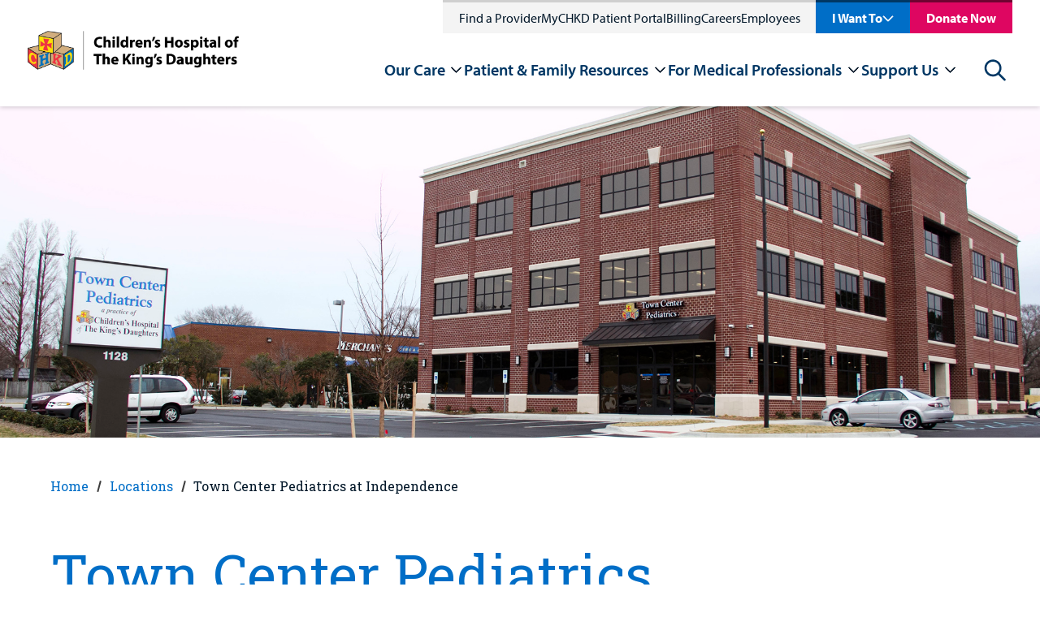

--- FILE ---
content_type: text/html; charset=utf-8
request_url: https://www.chkd.org/locations/town-center-pediatrics-at-independence/
body_size: 29700
content:


<!DOCTYPE html>
<html class="no-js" id="top" lang="en">
<head>    


    <meta charset="utf-8">
    <meta http-equiv="X-UA-Compatible" content="IE=edge,chrome=1">
    <meta name="viewport" content="width=device-width, initial-scale=1">


<title>Town Center Pediatrics at Independence | CHKD</title>

<meta name="description" content="Get directions to Town Center Pediatrics, a CHKD Medical Group practice located at 1128 Independence Boulevard in Virginia Beach, Virginia." />

<meta property="og:description" content="Get directions to Town Center Pediatrics, a CHKD Medical Group practice located at 1128 Independence Boulevard in Virginia Beach, Virginia." />
<meta property="og:title" content="Town Center Pediatrics at Independence" />
<meta property="og:url" content="https://www.chkd.org/locations/town-center-pediatrics-at-independence/" />
<meta property="og:type" content="website" />
<meta property="og:image:secure_url" content="https://www.chkd.org/media/augadjzc/chkd_logo_narrow.png" />
<meta property="og:image" content="http://www.chkd.org/media/augadjzc/chkd_logo_narrow.png" />
<meta property="og:site_name" content="Children's Hospital of The King's Daughters" />


<meta class="swiftype" name="title" data-type="string" content="Town Center Pediatrics at Independence" />
<meta class="swiftype" name="body" data-type="text" content="Get directions to Town Center Pediatrics, a CHKD Medical Group practice located at 1128 Independence Boulevard in Virginia Beach, Virginia." />

<meta name="twitter:card" content="summary_large_image" />
<meta name="twitter:title" content="Town Center Pediatrics at Independence" />
<meta name="twitter:description" content="Get directions to Town Center Pediatrics, a CHKD Medical Group practice located at 1128 Independence Boulevard in Virginia Beach, Virginia." />
<meta name="twitter:image" content="http://www.chkd.org/media/augadjzc/chkd_logo_narrow.png" />
<meta name="twitter:site" content="_CHKD" />

<link href="https://www.chkd.org/locations/town-center-pediatrics-at-independence/" rel="canonical" />
        <meta name="robots" content="noindex, nofollow, noarchive">


    <link rel="apple-touch-icon" sizes="57x57" href="/img/ui/favicons/CHKD/apple-touch-icon-57x57.png">
    <link rel="apple-touch-icon" sizes="60x60" href="/img/ui/favicons/CHKD/apple-touch-icon-60x60.png">
    <link rel="apple-touch-icon" sizes="72x72" href="/img/ui/favicons/CHKD/apple-touch-icon-72x72.png">
    <link rel="apple-touch-icon" sizes="76x76" href="/img/ui/favicons/CHKD/apple-touch-icon-76x76.png">
    <link rel="apple-touch-icon" sizes="114x114" href="/img/ui/favicons/CHKD/apple-touch-icon-114x114.png">
    <link rel="apple-touch-icon" sizes="120x120" href="/img/ui/favicons/CHKD/apple-touch-icon-120x120.png">
    <link rel="apple-touch-icon" sizes="144x144" href="/img/ui/favicons/CHKD/apple-touch-icon-144x144.png">
    <link rel="apple-touch-icon" sizes="152x152" href="/img/ui/favicons/CHKD/apple-touch-icon-152x152.png">
    <link rel="apple-touch-icon" sizes="180x180" href="/img/ui/favicons/CHKD/apple-touch-icon-180x180.png">
    <link rel="icon" type="image/png" sizes="192x192" href="/img/ui/favicons/CHKD/android-icon-192x192.png">
    <link rel="icon" type="image/png" sizes="32x32" href="/img/ui/favicons/CHKD/favicon-32x32.png">
    <link rel="icon" type="image/png" sizes="96x96" href="/img/ui/favicons/CHKD/favicon-96x96.png">
    <link rel="icon" type="image/png" sizes="16x16" href="/img/ui/favicons/CHKD/favicon-16x16.png">

    <meta name="msapplication-TileColor" content="#303B44">
    <meta name="msapplication-TileImage" content="/img/ui/favicons/CHKD/ms-icon-144x144.png">
    <meta name="theme-color" content="#ffffff">



    <link rel="stylesheet" href="https://cdnjs.cloudflare.com/ajax/libs/font-awesome/5.11.2/css/all.min.css">
    <link rel="stylesheet" type="text/css" href="https://cdn.jsdelivr.net/npm/cookieconsent@3/build/cookieconsent.min.css"/>

    <!--Myriad Pro font from Adobe-->
    <link rel="stylesheet" href="https://use.typekit.net/xel0qmq.css">


    <style>
        svg {
            height: 1rem;
            width: 1rem;
        }
    </style>

    <link href="/dist/site.375047e3.css" rel="stylesheet" />

    <script src="/Assets/Umbraco.Engage/Scripts/umbracoEngage.analytics.js"></script>

    <script type="application/ld+json">[{"@context":"https://schema.org","@type":"BreadcrumbList","itemListElement":[{"@type":"ListItem","name":"Home","item":{"@type":"WebPage","@id":"https://www.chkd.org/","url":"https://www.chkd.org/"},"position":1},{"@type":"ListItem","name":"Locations","item":{"@type":"WebPage","@id":"https://www.chkd.org/locations/","url":"https://www.chkd.org/locations/"},"position":2},{"@type":"ListItem","name":"Town Center Pediatrics at Independence","item":{"@type":"WebPage","@id":"https://www.chkd.org/locations/town-center-pediatrics-at-independence/","url":"https://www.chkd.org/locations/town-center-pediatrics-at-independence/"},"position":3}]}]</script>

    <script src="https://cmp.osano.com/DHNrjvZMeh/beab5e43-c67f-4c6f-b6b8-66cd1c58c8cd/osano.js"></script>
<script>let url="/umbraco/engage/pagedata/ping",pageviewId="3d661d8fee1549aab3ea0d0c68c32814";if("function"==typeof navigator.sendBeacon&&"function"==typeof Blob){let e=new Blob([pageviewId],{type:"text/plain"});navigator.sendBeacon(url,e)}else{let a=new XMLHttpRequest;a.open("POST",url,1),a.setRequestHeader("Content-Type","text/plain"),a.send(pageviewId)}</script></head>
<body>
    



    

    <div>
        <a class="visually-hidden" href="#header-menu">Skip to nav</a>
        <a class="visually-hidden" href="#main-content">Skip to content</a>
    </div>

    <div style="display: none;">
        <!-- inject:svg -->
        <svg width="0" height="0" class="hidden">
            <symbol xmlns="http://www.w3.org/2000/svg" viewBox="0 0 43 29" id="icon-menu">
                <path d="M42.125 28.25H0.875V23.6667H42.125V28.25ZM42.125 16.7917H0.875V12.2083H42.125V16.7917ZM42.125 5.33333H0.875V0.75H42.125V5.33333Z"></path>
            </symbol>
            <symbol xmlns="http://www.w3.org/2000/svg" viewBox="0 0 60 59" id="icon-social-linkedin">
                <path d="M13.6328 19.4141V58.125H0.742188V19.4141H13.6328ZM14.4531 7.46094C14.4792 9.36198 13.8216 10.9505 12.4805 12.2266C11.1393 13.5026 9.375 14.1406 7.1875 14.1406H7.10938C4.97396 14.1406 3.25521 13.5026 1.95312 12.2266C0.651042 10.9505 0 9.36198 0 7.46094C0 5.53385 0.670573 3.9388 2.01172 2.67578C3.35286 1.41276 5.10417 0.78125 7.26562 0.78125C9.42708 0.78125 11.1589 1.41276 12.4609 2.67578C13.763 3.9388 14.4271 5.53385 14.4531 7.46094ZM60 35.9375V58.125H47.1484V37.4219C47.1484 34.6875 46.6211 32.5456 45.5664 30.9961C44.5117 29.4466 42.8646 28.6719 40.625 28.6719C38.9844 28.6719 37.6107 29.1211 36.5039 30.0195C35.3971 30.918 34.5703 32.0312 34.0234 33.3594C33.737 34.1406 33.5938 35.1953 33.5938 36.5234V58.125H20.7422C20.7943 47.7344 20.8203 39.3099 20.8203 32.8516C20.8203 26.3932 20.8073 22.5391 20.7812 21.2891L20.7422 19.4141H33.5938V25.0391H33.5156C34.0365 24.2057 34.5703 23.4766 35.1172 22.8516C35.6641 22.2266 36.3997 21.5495 37.3242 20.8203C38.2487 20.0911 39.3815 19.5247 40.7227 19.1211C42.0638 18.7174 43.5547 18.5156 45.1953 18.5156C49.6484 18.5156 53.2292 19.9935 55.9375 22.9492C58.6458 25.9049 60 30.2344 60 35.9375Z"></path>
            </symbol>
            <symbol xmlns="http://www.w3.org/2000/svg" viewBox="0 0 32 60" id="icon-social-facebook">
                <path d="M31.2716 0.432692V9.95192H25.6106C23.5433 9.95192 22.149 10.3846 21.4279 11.25C20.7067 12.1154 20.3462 13.4135 20.3462 15.1442V21.9591H30.9111L29.5048 32.6322H20.3462V60H9.31251V32.6322H0.117798V21.9591H9.31251V14.0986C9.31251 9.6274 10.5625 6.15986 13.0625 3.69591C15.5625 1.23197 18.8918 0 23.0505 0C26.5841 0 29.3245 0.144231 31.2716 0.432692Z"></path>
            </symbol>
            <symbol xmlns="http://www.w3.org/2000/svg" viewBox="0 0 60 48" id="icon-social-twitter">
                <path d="M59.55 5.7C57.875 8.15 55.85 10.2375 53.475 11.9625C53.5 12.3125 53.5125 12.8375 53.5125 13.5375C53.5125 16.7875 53.0375 20.0312 52.0875 23.2688C51.1375 26.5063 49.6938 29.6125 47.7563 32.5875C45.8188 35.5625 43.5125 38.1938 40.8375 40.4813C38.1625 42.7688 34.9375 44.5938 31.1625 45.9563C27.3875 47.3188 23.35 48 19.05 48C12.275 48 6.07501 46.1875 0.450012 42.5625C1.32501 42.6625 2.30001 42.7125 3.37501 42.7125C9.00001 42.7125 14.0125 40.9875 18.4125 37.5375C15.7875 37.4875 13.4375 36.6813 11.3625 35.1188C9.28751 33.5563 7.86251 31.5625 7.08751 29.1375C7.91251 29.2625 8.67501 29.325 9.37501 29.325C10.45 29.325 11.5125 29.1875 12.5625 28.9125C9.76251 28.3375 7.44376 26.9438 5.60626 24.7313C3.76876 22.5188 2.85001 19.95 2.85001 17.025V16.875C4.55001 17.825 6.37501 18.3375 8.32501 18.4125C6.67501 17.3125 5.36251 15.875 4.38751 14.1C3.41251 12.325 2.92501 10.4 2.92501 8.325C2.92501 6.125 3.47501 4.0875 4.57501 2.2125C7.60001 5.9375 11.2813 8.91875 15.6188 11.1562C19.9563 13.3938 24.6 14.6375 29.55 14.8875C29.35 13.9375 29.25 13.0125 29.25 12.1125C29.25 8.7625 30.4313 5.90625 32.7938 3.54375C35.1563 1.18125 38.0125 0 41.3625 0C44.8625 0 47.8125 1.275 50.2125 3.825C52.9375 3.3 55.5 2.325 57.9 0.9C56.975 3.775 55.2 6 52.575 7.575C54.9 7.325 57.225 6.7 59.55 5.7Z"></path>
            </symbol>
            <symbol xmlns="http://www.w3.org/2000/svg" viewBox="0 0 60 60" id="icon-social-instagram">
                <path d="M40 30C40 27.2396 39.0234 24.8828 37.0703 22.9297C35.1172 20.9766 32.7604 20 30 20C27.2396 20 24.8828 20.9766 22.9297 22.9297C20.9766 24.8828 20 27.2396 20 30C20 32.7604 20.9766 35.1172 22.9297 37.0703C24.8828 39.0234 27.2396 40 30 40C32.7604 40 35.1172 39.0234 37.0703 37.0703C39.0234 35.1172 40 32.7604 40 30ZM45.3906 30C45.3906 34.2708 43.8932 37.9036 40.8984 40.8984C37.9036 43.8932 34.2708 45.3906 30 45.3906C25.7292 45.3906 22.0964 43.8932 19.1016 40.8984C16.1068 37.9036 14.6094 34.2708 14.6094 30C14.6094 25.7292 16.1068 22.0964 19.1016 19.1016C22.0964 16.1068 25.7292 14.6094 30 14.6094C34.2708 14.6094 37.9036 16.1068 40.8984 19.1016C43.8932 22.0964 45.3906 25.7292 45.3906 30ZM49.6094 13.9844C49.6094 14.974 49.2578 15.8203 48.5547 16.5234C47.8516 17.2266 47.0052 17.5781 46.0156 17.5781C45.026 17.5781 44.1797 17.2266 43.4766 16.5234C42.7734 15.8203 42.4219 14.974 42.4219 13.9844C42.4219 12.9948 42.7734 12.1484 43.4766 11.4453C44.1797 10.7422 45.026 10.3906 46.0156 10.3906C47.0052 10.3906 47.8516 10.7422 48.5547 11.4453C49.2578 12.1484 49.6094 12.9948 49.6094 13.9844ZM30 5.39062C29.8177 5.39062 28.8216 5.38411 27.0117 5.37109C25.2018 5.35807 23.8281 5.35807 22.8906 5.37109C21.9531 5.38411 20.6966 5.42318 19.1211 5.48828C17.5456 5.55339 16.2044 5.68359 15.0977 5.87891C13.9909 6.07422 13.0599 6.3151 12.3047 6.60156C11.0026 7.1224 9.85677 7.8776 8.86719 8.86719C7.8776 9.85677 7.1224 11.0026 6.60156 12.3047C6.3151 13.0599 6.07422 13.9909 5.87891 15.0977C5.68359 16.2044 5.55339 17.5456 5.48828 19.1211C5.42318 20.6966 5.38411 21.9531 5.37109 22.8906C5.35807 23.8281 5.35807 25.2018 5.37109 27.0117C5.38411 28.8216 5.39062 29.8177 5.39062 30C5.39062 30.1823 5.38411 31.1784 5.37109 32.9883C5.35807 34.7982 5.35807 36.1719 5.37109 37.1094C5.38411 38.0469 5.42318 39.3034 5.48828 40.8789C5.55339 42.4544 5.68359 43.7956 5.87891 44.9023C6.07422 46.0091 6.3151 46.9401 6.60156 47.6953C7.1224 48.9974 7.8776 50.1432 8.86719 51.1328C9.85677 52.1224 11.0026 52.8776 12.3047 53.3984C13.0599 53.6849 13.9909 53.9258 15.0977 54.1211C16.2044 54.3164 17.5456 54.4466 19.1211 54.5117C20.6966 54.5768 21.9531 54.6159 22.8906 54.6289C23.8281 54.6419 25.2018 54.6419 27.0117 54.6289C28.8216 54.6159 29.8177 54.6094 30 54.6094C30.1823 54.6094 31.1784 54.6159 32.9883 54.6289C34.7982 54.6419 36.1719 54.6419 37.1094 54.6289C38.0469 54.6159 39.3034 54.5768 40.8789 54.5117C42.4544 54.4466 43.7956 54.3164 44.9023 54.1211C46.0091 53.9258 46.9401 53.6849 47.6953 53.3984C48.9974 52.8776 50.1432 52.1224 51.1328 51.1328C52.1224 50.1432 52.8776 48.9974 53.3984 47.6953C53.6849 46.9401 53.9258 46.0091 54.1211 44.9023C54.3164 43.7956 54.4466 42.4544 54.5117 40.8789C54.5768 39.3034 54.6159 38.0469 54.6289 37.1094C54.6419 36.1719 54.6419 34.7982 54.6289 32.9883C54.6159 31.1784 54.6094 30.1823 54.6094 30C54.6094 29.8177 54.6159 28.8216 54.6289 27.0117C54.6419 25.2018 54.6419 23.8281 54.6289 22.8906C54.6159 21.9531 54.5768 20.6966 54.5117 19.1211C54.4466 17.5456 54.3164 16.2044 54.1211 15.0977C53.9258 13.9909 53.6849 13.0599 53.3984 12.3047C52.8776 11.0026 52.1224 9.85677 51.1328 8.86719C50.1432 7.8776 48.9974 7.1224 47.6953 6.60156C46.9401 6.3151 46.0091 6.07422 44.9023 5.87891C43.7956 5.68359 42.4544 5.55339 40.8789 5.48828C39.3034 5.42318 38.0469 5.38411 37.1094 5.37109C36.1719 5.35807 34.7982 5.35807 32.9883 5.37109C31.1784 5.38411 30.1823 5.39062 30 5.39062ZM60 30C60 35.9635 59.9349 40.0911 59.8047 42.3828C59.5443 47.7995 57.9297 51.9922 54.9609 54.9609C51.9922 57.9297 47.7995 59.5443 42.3828 59.8047C40.0911 59.9349 35.9635 60 30 60C24.0365 60 19.9089 59.9349 17.6172 59.8047C12.2005 59.5443 8.00781 57.9297 5.03906 54.9609C2.07031 51.9922 0.455729 47.7995 0.195312 42.3828C0.0651042 40.0911 0 35.9635 0 30C0 24.0365 0.0651042 19.9089 0.195312 17.6172C0.455729 12.2005 2.07031 8.00781 5.03906 5.03906C8.00781 2.07031 12.2005 0.455729 17.6172 0.195312C19.9089 0.0651042 24.0365 0 30 0C35.9635 0 40.0911 0.0651042 42.3828 0.195312C47.7995 0.455729 51.9922 2.07031 54.9609 5.03906C57.9297 8.00781 59.5443 12.2005 59.8047 17.6172C59.9349 19.9089 60 24.0365 60 30Z"></path>
            </symbol>
            <symbol xmlns="http://www.w3.org/2000/svg" viewBox="0 0 60 43" id="icon-social-youtube">
                <g clip-path="url(#clip0_711_653)">
                    <path d="M23.8058 29.1964L40.0111 20.8259L23.808 12.3549V29.1964ZM30 0.334839C33.75 0.334839 37.3716 0.385062 40.8649 0.485509C44.3582 0.585955 46.9196 0.691982 48.5491 0.803589L50.9933 0.937517C51.0156 0.937517 51.2053 0.954259 51.5625 0.987741C51.9196 1.02122 52.1763 1.05471 52.3326 1.08819C52.4888 1.12167 52.7511 1.17189 53.1194 1.23886C53.4877 1.30582 53.8058 1.39511 54.0736 1.50671C54.3415 1.61832 54.654 1.76341 55.0111 1.94198C55.3683 2.12055 55.7142 2.33819 56.0491 2.59488C56.3839 2.85158 56.7076 3.14734 57.0201 3.48216C57.154 3.61609 57.327 3.82256 57.539 4.10158C57.7511 4.3806 58.0747 5.0335 58.51 6.06029C58.9453 7.08707 59.241 8.2143 59.3973 9.44198C59.5759 10.8706 59.7154 12.394 59.8158 14.0123C59.9163 15.6306 59.9776 16.8973 60 17.8125V23.7054C60.0223 26.942 59.8214 30.1786 59.3973 33.4152C59.241 34.6429 58.962 35.7534 58.5602 36.7467C58.1584 37.74 57.8013 38.4264 57.4888 38.8058L57.0201 39.375C56.7076 39.7098 56.3839 40.0056 56.0491 40.2623C55.7142 40.519 55.3683 40.731 55.0111 40.8985C54.654 41.0659 54.3415 41.2054 54.0736 41.317C53.8058 41.4286 53.4877 41.5179 53.1194 41.5848C52.7511 41.6518 52.4832 41.702 52.3158 41.7355C52.1484 41.769 51.8917 41.8025 51.5457 41.836C51.1997 41.8694 51.0156 41.8862 50.9933 41.8862C45.3906 42.3103 38.3928 42.5223 30 42.5223C25.3795 42.4777 21.3672 42.4052 17.9632 42.3047C14.5592 42.2043 12.3214 42.1206 11.25 42.0536L9.60939 41.9197L8.40403 41.7857C7.60046 41.6741 6.99221 41.5625 6.57926 41.4509C6.16631 41.3393 5.59712 41.1049 4.87167 40.7478C4.14623 40.3906 3.51565 39.9331 2.97993 39.375C2.84601 39.2411 2.67301 39.0346 2.46096 38.7556C2.24891 38.4766 1.92525 37.8237 1.48998 36.7969C1.05471 35.7701 0.758954 34.6429 0.602704 33.4152C0.424133 31.9866 0.284624 30.4632 0.184178 28.8449C0.0837314 27.2266 0.0223476 25.9598 2.61562e-05 25.0447V19.1518C-0.0222952 15.9152 0.178597 12.6786 0.602704 9.44198C0.758954 8.2143 1.03797 7.10381 1.43976 6.11051C1.84154 5.11721 2.19868 4.43082 2.51118 4.05136L2.97993 3.48216C3.29243 3.14734 3.61609 2.85158 3.95091 2.59488C4.28574 2.33819 4.63172 2.12055 4.98886 1.94198C5.346 1.76341 5.6585 1.61832 5.92636 1.50671C6.19422 1.39511 6.5123 1.30582 6.8806 1.23886C7.2489 1.17189 7.51118 1.12167 7.66743 1.08819C7.82368 1.05471 8.08037 1.02122 8.43752 0.987741C8.79466 0.954259 8.98439 0.937517 9.00671 0.937517C14.6094 0.535732 21.6071 0.334839 30 0.334839Z"></path>
                </g>
                <defs>
                    <clipPath id="clip0_711_653">
                        <rect width="60" height="42.8571"></rect>
                    </clipPath>
                </defs>
            </symbol>
            <symbol xmlns="http://www.w3.org/2000/svg" viewBox="0 0 33 33" id="icon-search">
                <path fill-rule="evenodd" clip-rule="evenodd" d="M23.72 21.0384L32.328 29.6464C32.6306 29.9491 32.8005 30.3597 32.8003 30.7877C32.8002 31.2158 32.63 31.6262 32.3272 31.9288C32.0245 32.2313 31.6139 32.4012 31.1859 32.4011C30.7578 32.4009 30.3474 32.2308 30.0448 31.928L21.4368 23.32C18.8636 25.3131 15.6277 26.251 12.3874 25.9429C9.14718 25.6349 6.14599 24.104 3.99439 21.6618C1.84279 19.2195 0.702404 16.0493 0.805222 12.7961C0.90804 9.54283 2.24634 6.45096 4.54787 4.14943C6.8494 1.8479 9.94127 0.509603 13.1945 0.406785C16.4477 0.303967 19.6179 1.44435 22.0602 3.59595C24.5025 5.74755 26.0333 8.74874 26.3414 11.989C26.6494 15.2292 25.7115 18.4651 23.7184 21.0384H23.72ZM13.6 22.8C16.1461 22.8 18.5879 21.7886 20.3882 19.9882C22.1886 18.1879 23.2 15.7461 23.2 13.2C23.2 10.6539 22.1886 8.21211 20.3882 6.41176C18.5879 4.61141 16.1461 3.59998 13.6 3.59998C11.0539 3.59998 8.61214 4.61141 6.81179 6.41176C5.01145 8.21211 4.00002 10.6539 4.00002 13.2C4.00002 15.7461 5.01145 18.1879 6.81179 19.9882C8.61214 21.7886 11.0539 22.8 13.6 22.8V22.8Z"></path>
            </symbol>
            <symbol xmlns="http://www.w3.org/2000/svg" viewBox="0 0 72 72" id="icon-question">
                <circle cx="36" cy="36" r="33" fill="white" stroke="#F1C400" stroke-width="6"></circle>
                <path d="M39.0672 42.1292V40.8812C39.0672 37.4252 46.6992 34.3532 46.6992 27.9212C46.6992 22.9292 43.2912 19.9052 37.0512 19.9052C31.8192 19.9052 27.5472 21.6812 25.8672 27.2492L33.0192 29.4572C33.5472 27.8252 34.5552 26.5772 35.9952 26.5772C37.1472 26.5772 37.8672 27.3932 37.8672 28.5452C37.8672 32.6252 32.4912 34.7852 32.4912 40.3532V42.1292H39.0672ZM40.3152 54.9452V46.3532H31.3392V54.9452H40.3152Z" fill="#2D2926"></path>
            </symbol>
            <symbol xmlns="http://www.w3.org/2000/svg" viewBox="0 0 41 42" id="icon-arrow-alt">
                <path d="M15.879 36.879L20.121 41.121L40.242 21L20.121 0.878998L15.879 5.121L28.758 18H0V24H28.758L15.879 36.879Z"></path>
            </symbol>
            <symbol xmlns="http://www.w3.org/2000/svg" viewBox="0 0 46 38" id="icon-arrow">
                <path d="M26.75 0.25L24.0687 2.86188L38.2812 17.125H0.5V20.875H38.2812L24.0687 35.0744L26.75 37.75L45.5 19L26.75 0.25Z"></path>
            </symbol>
            <symbol xmlns="http://www.w3.org/2000/svg" viewBox="0 0 36 23" id="icon-chevron">
                <path d="M30.879 0.878998L18 13.758L5.121 0.878998L0.878998 5.121L18 22.242L35.121 5.121L30.879 0.878998Z"></path>
            </symbol>
            <symbol xmlns="http://www.w3.org/2000/svg" viewBox="0 0 30 29" id="icon-x">
                <path d="M26.2836 0.0400009L14.88 11.4436L3.47641 0.0400009L0.600006 2.9164L12.0036 14.32L0.600006 25.7236L3.47641 28.6L14.88 17.1964L26.2836 28.6L29.16 25.7236L17.7564 14.32L29.16 2.9164L26.2836 0.0400009Z"></path>
            </symbol>
            <symbol fill="none" xmlns="http://www.w3.org/2000/svg" viewBox="0 0 195 195" id="avatar-placeholder">
                <circle cx="97.5" cy="97.5" r="96" fill="#F0F2F7" stroke="#D6D7D6" stroke-width="3"></circle>
                <g clip-path="url(#clip0_462_1012)">
                    <path d="M142.732 60.3265C143.248 57.4597 143.686 55.0363 144.121 52.6056C145.163 46.7522 141.562 43.1879 135.645 44.2706C132.472 44.8556 129.314 45.5387 126.141 46.0364C125.274 46.1649 124.389 45.9792 123.648 45.5132C120.9 43.4894 117.8 42.6065 114.51 43.1188C106.995 44.2742 99.4108 45.2298 92.0456 47.0283C73.4662 51.5664 56.9046 59.8977 43.6911 74.0206C31.3548 87.2243 25.236 102.644 26.8772 120.891C28.946 143.487 46.3045 158.366 68.031 159.234C82.4471 159.808 95.5875 155.84 107.701 148.265C113.184 144.835 118.875 141.496 119.178 133.931C119.251 132.136 120.373 131.388 122 130.897C126.302 129.575 130.553 128.085 134.837 126.697C137.116 125.976 139.083 124.51 140.418 122.537C140.956 121.834 141.695 121.309 142.538 121.033C147.915 119.271 153.332 117.636 158.716 115.895C162.456 114.685 163.676 111.332 161.765 107.931C161.415 107.333 161.295 106.629 161.428 105.951C162.159 103.553 161.472 101.543 160.043 99.6613C158.614 97.7792 157.21 95.8681 155.715 94.0368C155.043 93.2157 155.079 92.6525 155.745 91.8568C157.093 90.2182 158.303 88.4778 159.605 86.7919C163.91 81.1529 168.253 75.5285 172.518 69.8713C174.258 67.5569 174.2 65.9073 172.723 63.5057C172.357 62.8954 172.119 62.2183 172.021 61.5146C171.912 60.6252 171.619 59.7679 171.16 58.9967C170.702 58.2255 170.087 57.557 169.356 57.0334C168.625 56.5098 167.792 56.1425 166.911 55.9544C166.03 55.7664 165.119 55.7619 164.236 55.941C160.533 56.6677 156.845 57.4634 153.146 58.2227C149.823 58.8913 146.497 59.5635 142.732 60.3265Z" fill="#F0F2F7"></path>
                    <path d="M142.732 60.3265C146.497 59.5635 149.823 58.8913 153.146 58.2082C156.845 57.4489 160.533 56.6495 164.236 55.9265C165.119 55.7473 166.029 55.7518 166.91 55.9396C167.791 56.1274 168.624 56.4944 169.355 57.0177C170.086 57.5409 170.701 58.2089 171.16 58.9797C171.618 59.7505 171.912 60.6074 172.021 61.4964C172.119 62.2002 172.357 62.8773 172.723 63.4875C174.185 65.8892 174.258 67.5387 172.518 69.8532C168.253 75.5212 163.91 81.1348 159.605 86.7738C158.314 88.4597 157.093 90.2 155.745 91.8387C155.079 92.6417 155.043 93.2048 155.715 94.0187C157.21 95.8354 158.61 97.7574 160.043 99.6432C161.476 101.529 162.174 103.545 161.443 105.943C161.31 106.622 161.43 107.326 161.779 107.924C163.691 111.324 162.47 114.678 158.731 115.888C153.347 117.628 147.93 119.263 142.553 121.026C141.71 121.302 140.97 121.827 140.433 122.53C139.099 124.505 137.132 125.974 134.852 126.697C130.568 128.085 126.317 129.575 122.015 130.897C120.388 131.399 119.266 132.136 119.193 133.931C118.889 141.496 113.195 144.831 107.715 148.265C95.6022 155.84 82.4618 159.808 68.0457 159.234C46.3046 158.366 28.9461 143.487 26.8919 120.895C25.2361 102.644 31.3549 87.2243 43.7058 74.0243C56.901 59.9014 73.4809 51.5701 92.0566 47.032C99.4218 45.2153 107.006 44.2779 114.521 43.1225C117.811 42.6211 120.9 43.4858 123.659 45.5169C124.4 45.9828 125.285 46.1685 126.152 46.0401C129.34 45.5423 132.498 44.8592 135.656 44.2743C141.559 43.1843 145.159 46.7559 144.132 52.6092C143.686 55.0363 143.248 57.4598 142.732 60.3265ZM139.146 64.058C139.256 63.1096 139.293 62.521 139.395 61.9433C139.969 58.6733 140.565 55.3851 141.146 52.1042C141.818 48.3037 140.027 46.5088 136.248 47.21C132.534 47.904 128.839 48.6634 125.114 49.2956C124.332 49.4228 123.162 49.2956 122.68 48.7869C121.84 47.8573 120.79 47.1392 119.616 46.692C118.442 46.2448 117.179 46.0811 115.929 46.2145C111.564 46.6142 107.185 46.9993 102.876 47.7441C83.4304 51.0941 65.5382 57.9975 50.6981 71.361C36.399 84.2231 28.3539 99.8793 29.838 119.561C30.2766 125.429 31.5851 131.072 34.4654 136.238C41.7392 149.3 53.3847 155.441 67.9579 156.24C83.3317 157.083 97.0386 152.105 109.598 143.472C113.209 140.991 115.812 138.168 116.177 133.662C116.243 132.827 116.641 132.02 116.74 131.184C116.897 129.862 117.603 129.222 118.864 128.819C123.853 127.228 128.839 125.622 133.759 123.841C135.126 123.347 136.803 122.504 137.388 121.345C138.507 119.133 140.312 118.457 142.381 117.904C143.321 117.657 144.245 117.341 145.174 117.047C149.355 115.732 153.548 114.449 157.711 113.076C159.776 112.396 160.167 111.07 158.965 109.308C158.658 108.857 158.208 108.465 158.04 107.971C157.872 107.477 157.675 106.666 157.923 106.245C158.95 104.49 158.793 102.946 157.558 101.376C155.73 99.04 154.019 96.5948 152.115 94.313C151.216 93.223 151.384 92.5581 152.17 91.5298C157.89 84.1396 163.545 76.7021 169.218 69.2718C171.298 66.5504 171.246 66.1326 168.691 63.9998C169.554 60.708 168.048 58.6842 164.901 58.9131C164.477 58.954 164.055 59.022 163.64 59.1166C156.605 60.5699 149.566 62.0233 142.524 63.4766C141.522 63.6765 140.51 63.8182 139.146 64.058Z" fill="#D6D7D6"></path>
                    <path d="M139.147 64.0579C140.514 63.8181 141.526 63.6655 142.524 63.462C149.564 62.0087 156.603 60.5553 163.64 59.102C164.056 59.0074 164.477 58.9394 164.901 58.8985C168.048 58.6515 169.554 60.6752 168.691 63.9852C171.25 66.118 171.298 66.5286 169.218 69.2572C163.545 76.6875 157.887 84.125 152.17 91.5152C151.373 92.5435 151.216 93.2157 152.115 94.2984C154.019 96.5802 155.723 99.0218 157.558 101.362C158.793 102.931 158.95 104.475 157.923 106.23C157.678 106.652 157.857 107.415 158.04 107.956C158.223 108.498 158.658 108.843 158.965 109.293C160.168 111.055 159.776 112.382 157.711 113.061C153.548 114.435 149.355 115.717 145.174 117.032C144.246 117.327 143.321 117.643 142.381 117.89C140.302 118.442 138.507 119.118 137.388 121.331C136.804 122.49 135.126 123.333 133.759 123.827C128.839 125.607 123.853 127.213 118.864 128.804C117.603 129.208 116.897 129.847 116.74 131.17C116.642 132.005 116.243 132.812 116.177 133.648C115.812 138.153 113.209 140.976 109.598 143.458C97.0387 152.091 83.3317 157.068 67.958 156.225C53.3847 155.426 41.7393 149.286 34.4655 136.224C31.5852 131.057 30.2766 125.415 29.838 119.547C28.354 99.8647 36.3991 84.2085 50.6982 71.3464C65.5383 57.9974 83.4304 51.0941 102.876 47.7296C107.186 46.9847 111.564 46.5996 115.929 46.1999C117.179 46.068 118.442 46.2331 119.615 46.6816C120.788 47.1301 121.837 47.8492 122.676 48.7796C123.159 49.281 124.328 49.4154 125.111 49.2883C128.835 48.6742 132.531 47.8967 136.244 47.2027C140.024 46.5015 141.815 48.2927 141.142 52.0969C140.561 55.3669 139.965 58.6369 139.391 61.936C139.289 62.521 139.253 63.1096 139.147 64.0579ZM156.172 104.388L145.057 89.8366L166.345 62.4193L165.979 61.9179L134.91 68.0146C135.027 67.1608 135.089 66.5831 135.188 66.0127C136.018 61.2384 136.822 56.4642 137.699 51.7045C137.94 50.3928 137.542 50.0331 136.281 50.302C133.543 50.887 130.798 51.432 128.049 51.9806C125.758 52.442 123.458 52.8853 121.174 53.3322C120.571 50.3092 119.394 49.3355 116.488 49.2774C115.94 49.2683 115.391 49.2974 114.847 49.3646C112.065 49.6843 109.276 49.9459 106.509 50.3637C88.1383 53.1251 71.0942 59.1383 56.4734 70.8923C46.8091 78.664 39.294 88.049 35.6388 100.05C32.0969 111.64 32.9084 122.748 40.5148 132.652C47.7082 142.012 57.7344 146.074 69.2848 146.481C84.0957 147.004 97.2471 142.157 109.203 133.662C111.309 132.165 112.749 130.509 113.096 127.885C113.323 126.156 113.977 124.484 114.291 122.762C114.547 121.356 115.194 120.582 116.623 120.157C122.029 118.489 127.391 116.676 132.776 114.936C134.157 114.489 135.513 113.933 135.744 112.334C135.945 110.939 136.745 110.467 137.959 110.104C143.383 108.49 148.789 106.808 154.195 105.14C154.772 104.948 155.317 104.733 156.169 104.403L156.172 104.388Z" fill="#D6D7D6"></path>
                    <path d="M156.169 104.403C155.317 104.715 154.772 104.948 154.209 105.13C148.803 106.797 143.397 108.48 137.973 110.093C136.76 110.456 135.959 110.928 135.758 112.324C135.528 113.922 134.172 114.478 132.79 114.925C127.406 116.665 122.044 118.479 116.638 120.146C115.209 120.586 114.562 121.345 114.306 122.751C113.991 124.474 113.337 126.145 113.11 127.874C112.763 130.498 111.323 132.155 109.218 133.651C97.2616 142.146 84.1102 146.993 69.2993 146.47C57.7489 146.063 47.7337 142.001 40.5293 132.641C32.9229 122.737 32.1224 111.63 35.6533 100.039C39.3085 88.0491 46.8309 78.6532 56.4879 70.8814C71.1086 59.1275 88.1528 53.1143 106.524 50.3529C109.291 49.9351 112.08 49.6735 114.861 49.3537C115.406 49.2866 115.954 49.2574 116.502 49.2665C119.408 49.3283 120.585 50.2984 121.188 53.3214C123.473 52.8745 125.772 52.4312 128.064 51.9697C130.809 51.4211 133.547 50.8797 136.295 50.2911C137.556 50.0223 137.955 50.382 137.714 51.6936C136.836 56.4533 136.032 61.2276 135.202 66.0018C135.104 66.5722 135.042 67.15 134.925 68.0038L165.994 61.907L166.359 62.4084L145.057 89.8367L156.169 104.403ZM75.875 134.418C75 134.093 74.1051 133.824 73.1958 133.612C69.1537 132.965 65.2752 131.549 61.7733 129.44C61.4196 129.274 61.0352 129.182 60.6441 129.169C60.253 129.157 59.8635 129.224 59.4998 129.368C56.9886 130.458 54.5506 131.708 52.087 132.903C51.0453 133.408 49.8939 133.513 49.3822 132.413C49.1044 131.809 49.4151 130.636 49.8829 130.051C51.4656 128.063 53.2969 126.265 54.9015 124.288C55.0924 123.998 55.2137 123.669 55.2562 123.325C55.2986 122.981 55.2611 122.632 55.1464 122.304C52.9131 117.821 52.2223 113.112 52.734 108.178C53.7977 98.0045 59.0355 90.1564 66.5397 83.5728C68.2576 82.0649 70.1035 80.7024 72.0224 79.18L69.5588 78.239C74.0182 76.2588 78.3313 74.7437 80.4659 70.271L80.8315 70.6344L80.6012 73.2358C91.8226 69.0102 102.934 65.5513 114.861 65.4532C113.34 67.1268 111.655 68.6458 109.832 69.9876C108.092 71.2593 107.821 72.9706 107.778 75.0743C108.578 74.9653 109.24 74.9108 109.868 74.7837C115.837 73.581 121.795 72.3093 127.779 71.1866C129.851 70.7979 130.783 69.7006 131.098 67.7095C131.752 63.582 132.531 59.4763 133.243 55.356C133.342 54.7965 133.346 54.2224 133.411 53.4195L116.85 56.7222C116.989 55.4541 117.102 54.5712 117.182 53.692C117.292 52.4239 116.718 51.7263 115.413 51.7081C114.865 51.6996 114.318 51.7202 113.772 51.7699C97.7331 53.2233 82.5055 57.3835 68.5537 65.5767C57.3871 72.1168 48.048 80.5535 41.9329 92.1003C37.9597 99.6068 35.7958 107.607 37.0715 116.106C39.3231 131.083 51.6192 141.652 67.3182 142.51C81.716 143.298 94.5348 139.018 106.279 130.901C108.794 129.164 109.291 126.933 109.722 123.998C108.673 124.615 107.895 125.066 107.142 125.509C100.032 129.644 92.561 132.823 84.3002 133.76C82.2241 133.997 80.4513 134.218 80.2028 136.747C80.2028 136.816 80.0164 136.871 79.6728 137.078C77.7136 134.331 75.9774 137.172 73.744 137.579C74.4824 136.453 75.0782 135.588 75.875 134.418ZM73.9634 107.557L54.1741 128.329C54.5872 128.499 54.7626 128.449 54.9052 128.365C64.5476 123.191 74.1973 118.035 83.8031 112.8C85.0349 112.131 85.6892 112.305 86.5263 113.319C88.1821 115.332 89.9585 117.25 91.691 119.198C92.5902 120.212 93.5186 121.211 94.6773 122.508C95.7739 117.421 96.7425 112.818 97.7587 108.047L91.9103 107.459C92.1041 107.066 92.2759 106.968 92.4257 106.924C105.736 103.465 119.048 100.019 132.362 96.5839C133.971 96.1733 134.921 95.4575 135.228 93.768C135.334 93.183 136.054 92.4854 136.654 92.2638C138.313 91.657 140.057 91.2755 141.935 90.7596C141.391 89.9966 141.047 89.5133 140.678 89.001L145.492 82.7444C140.824 83.7435 136.665 84.5611 132.549 85.5784C131.818 85.7564 131.295 86.7229 130.546 87.4496L132.717 88.5396L100.493 95.443C101.955 88.6413 103.307 82.2648 104.671 75.8918L104.345 75.692L83.3024 97.7647L86.4605 98.0917L86.4422 98.4551L64.0103 103.298V103.727L73.9634 107.557ZM57.6356 102.056C58.6225 101.903 59.2622 101.83 59.8945 101.692C63.1842 101.027 66.4739 100.443 69.7197 99.6286C70.9345 99.3329 72.0476 98.7194 72.9436 97.8519C77.4788 93.1751 82.8933 89.4285 88.8802 86.8246C89.7625 86.4322 90.5662 85.8845 91.2524 85.2078C96.048 80.3899 100.8 75.5249 105.559 70.6743C105.821 70.3536 106.057 70.0121 106.264 69.6533C100.379 70.1003 89.5308 73.6283 82.1839 77.2834C80.0858 78.3226 78.4629 79.4961 78.4337 82.0613C78.4337 82.4937 78.1449 82.926 77.8963 83.6164L75.663 81.0403C67.7459 86.3487 61.1885 92.6526 57.6356 102.056ZM129.745 102.884C129.051 103.128 128.744 103.247 128.426 103.346C119.217 105.872 110.01 108.402 100.803 110.936C100.273 111.081 99.4912 111.448 99.3925 111.848C98.6615 114.871 98.0547 117.926 97.3822 121.124C97.7085 121.111 98.0335 121.074 98.3545 121.015C108.833 117.82 119.311 114.628 129.789 111.441C130.988 111.077 131.726 110.405 131.799 109.177C131.891 107.724 132.757 107.179 134.062 106.797C138.737 105.438 143.375 103.981 148.029 102.553C148.76 102.332 149.491 102.088 150.415 101.79C148.851 99.7413 147.491 97.8846 146.029 96.1261C145.821 95.9468 145.575 95.8172 145.309 95.7473C145.043 95.6774 144.764 95.669 144.494 95.7228C139.552 97.0199 134.625 98.386 129.705 99.7413C128.433 100.105 127.764 100.871 127.877 102.285L129.745 102.884ZM136.061 73.661C135.232 73.8681 134.965 73.9553 134.661 74.0243C125.772 75.7683 116.878 77.5196 107.979 79.2781C107.43 79.3871 106.571 79.6742 106.476 80.0339C105.793 82.679 105.266 85.3677 104.689 88.0491C104.916 88.1073 105.149 88.1402 105.383 88.1472C115.618 86.0229 125.852 83.8961 136.087 81.767C137.33 81.5127 138.068 80.8332 138.181 79.6051C138.295 78.3771 138.934 77.9883 140.049 77.8103C141.785 77.5305 143.489 76.9019 145.229 76.7784C149.498 76.4804 152.623 74.6202 154.732 70.896C155.624 69.3372 156.925 68.0111 158.347 66.1726C150.51 67.7095 143.24 69.1265 135.977 70.569C134.749 70.8124 134.128 71.6008 134.15 72.9088L136.061 73.661ZM64.6353 126.919C65.4979 127.438 65.9512 127.878 66.4848 128.009C70.0669 128.877 73.649 129.778 77.275 130.421C78.0462 130.559 79.1647 129.844 79.8336 129.215C80.7913 128.318 81.4821 127.137 82.2862 126.076L82.5604 126.265C82.3374 127.591 82.1144 128.921 81.8001 130.803L93.0215 128.379L93.3213 127.457C92.2576 126.563 91.0221 125.803 90.1668 124.742C88.0212 122.097 85.6563 120.244 81.9792 121.349C81.7403 121.417 81.4871 121.417 81.2482 121.349C78.017 120.437 75.1805 121.469 72.4391 123.064C71.7593 123.456 71.0173 123.747 70.3082 124.096C68.5427 124.964 66.7736 125.851 64.6353 126.919ZM57.8732 120.259H58.6298C61.2908 117.28 64.0176 114.355 66.5835 111.295C67.8482 109.788 67.2086 107.905 65.4029 107.073C63.2463 106.085 61.0715 105.137 58.9478 104.087C57.7489 103.491 56.9375 103.513 56.8278 105.039C56.6122 108.04 56.2137 111.059 56.3599 114.049C56.4586 116.146 57.3395 118.195 57.8732 120.259Z" fill="#F0F2F7"></path>
                    <path d="M75.8751 134.418C75.0782 135.588 74.4824 136.453 73.7368 137.55C75.9701 137.143 77.7063 134.302 79.6655 137.049C80.0091 136.842 80.1882 136.787 80.1955 136.718C80.4441 134.175 82.2168 133.968 84.293 133.731C92.5537 132.794 100.01 129.615 107.134 125.48C107.902 125.037 108.666 124.586 109.715 123.969C109.284 126.919 108.786 129.15 106.272 130.872C94.5275 138.989 81.7088 143.269 67.311 142.481C51.5936 141.623 39.3158 131.054 37.0642 116.077C35.7886 107.578 37.9524 99.5777 41.9256 92.0712C48.0408 80.5207 57.3798 72.0877 68.5464 65.5476C82.4983 57.3725 97.7258 53.2196 113.765 51.7408C114.31 51.6911 114.858 51.6705 115.406 51.6791C116.711 51.6972 117.285 52.4057 117.175 53.6629C117.095 54.5422 116.981 55.4251 116.842 56.6931L133.404 53.3976C133.338 54.2006 133.335 54.7747 133.236 55.3342C132.505 59.4508 131.745 63.5565 131.09 67.6877C130.776 69.6788 129.844 70.776 127.772 71.1648C121.788 72.2875 115.83 73.5592 109.861 74.7618C109.221 74.889 108.571 74.9435 107.77 75.0525C107.814 72.9452 108.085 71.2338 109.825 69.9658C111.648 68.624 113.333 67.105 114.854 65.4313C102.927 65.5294 91.8263 68.9884 80.5939 73.214L80.8242 70.6125L80.4587 70.2492C78.3241 74.7219 74.0109 76.237 69.5516 78.2172L72.0152 79.1582C70.1072 80.6806 68.2613 82.0431 66.5324 83.551C59.0283 90.1346 53.7904 97.99 52.7267 108.156C52.215 113.09 52.9058 117.799 55.1392 122.283C55.2538 122.61 55.2914 122.959 55.2489 123.303C55.2065 123.647 55.0851 123.976 54.8943 124.266C53.2896 126.243 51.4584 128.042 49.8757 130.029C49.4078 130.614 49.0971 131.788 49.3749 132.391C49.883 133.481 51.038 133.386 52.0798 132.881C54.5434 131.686 56.9814 130.429 59.4925 129.346C59.8562 129.202 60.2458 129.135 60.6369 129.147C61.028 129.16 61.4123 129.252 61.766 129.419C65.269 131.522 69.1474 132.933 73.1885 133.575C74.1012 133.799 74.9985 134.081 75.8751 134.418V134.418Z" fill="#D6D7D6"></path>
                    <path d="M73.9633 107.557L64.0248 103.749V103.32L86.4567 98.4768L86.475 98.1135L83.3169 97.7865L104.349 75.7029L104.674 75.9027C103.311 82.2756 101.951 88.6522 100.496 95.4539L132.721 88.5505L130.549 87.4605C131.28 86.7338 131.829 85.7673 132.552 85.5893C136.668 84.5792 140.828 83.7726 145.495 82.7552L140.682 89.001C141.047 89.5133 141.394 89.9965 141.939 90.7596C140.06 91.2755 138.317 91.657 136.657 92.2638C136.058 92.4854 135.338 93.183 135.232 93.768C134.917 95.4575 133.974 96.1733 132.366 96.5838C119.046 99.9919 105.734 103.435 92.4293 106.914C92.2612 106.957 92.1077 107.055 91.9139 107.448L97.7622 108.036C96.7461 112.807 95.7629 117.425 94.6809 122.497C93.5076 121.2 92.5938 120.201 91.6946 119.187C89.9621 117.24 88.1856 115.321 86.5298 113.308C85.6928 112.295 85.0385 112.12 83.8067 112.789C74.2009 118.024 64.5512 123.18 54.9088 128.354C54.7553 128.438 54.5798 128.488 54.1777 128.318L73.9633 107.557Z" fill="#D6D7D6"></path>
                    <path d="M57.6357 102.056C61.1776 92.6525 67.735 86.3486 75.6632 81.0403L77.8965 83.6163C78.145 82.926 78.4265 82.4936 78.4338 82.0613C78.463 79.4961 80.0859 78.3225 82.184 77.2834C89.531 73.6319 100.38 70.1039 106.264 69.6533C106.057 70.0121 105.822 70.3535 105.559 70.6743C100.807 75.5321 96.0555 80.3972 91.2525 85.2078C90.5663 85.8844 89.7626 86.4322 88.8803 86.8246C82.8935 89.4285 77.4789 93.1751 72.9437 97.8519C72.0477 98.7194 70.9346 99.3328 69.7198 99.6286C66.4777 100.442 63.177 101.027 59.8946 101.692C59.2733 101.827 58.6336 101.903 57.6357 102.056Z" fill="#D6D7D6"></path>
                    <path d="M129.756 102.884L127.863 102.281C127.761 100.871 128.429 100.101 129.691 99.7376C134.614 98.3824 139.538 97.0162 144.479 95.7191C144.749 95.6653 145.028 95.6737 145.294 95.7436C145.56 95.8135 145.807 95.9431 146.015 96.1224C147.477 97.8809 148.833 99.7376 150.401 101.787C149.465 102.085 148.745 102.328 148.014 102.55C143.361 103.978 138.723 105.435 134.048 106.794C132.743 107.175 131.876 107.706 131.785 109.173C131.712 110.402 130.974 111.074 129.775 111.437C119.296 114.61 108.818 117.801 98.3399 121.011C98.0189 121.071 97.694 121.107 97.3677 121.12C98.0402 117.923 98.6397 114.867 99.378 111.844C99.4767 111.444 100.259 111.077 100.789 110.932C109.988 108.381 119.195 105.851 128.411 103.342C128.755 103.258 129.062 103.128 129.756 102.884Z" fill="#D6D7D6"></path>
                    <path d="M136.072 73.6609L134.201 72.9125C134.201 71.6045 134.811 70.816 136.028 70.5726C143.291 69.1192 150.561 67.7131 158.398 66.1762C156.98 67.9929 155.675 69.3263 154.783 70.8996C152.656 74.6238 149.531 76.4841 145.28 76.782C143.54 76.9055 141.837 77.5341 140.1 77.8139C138.985 77.9919 138.339 78.4207 138.233 79.6088C138.127 80.7969 137.381 81.5163 136.138 81.7706C125.904 83.8852 115.669 86.012 105.434 88.1508C105.2 88.1438 104.967 88.1109 104.74 88.0527C105.318 85.3713 105.837 82.6826 106.527 80.0375C106.622 79.6742 107.481 79.3908 108.03 79.2818C116.917 77.5087 125.811 75.7574 134.713 74.0279C134.961 73.9552 135.243 73.868 136.072 73.6609Z" fill="#D6D7D6"></path>
                    <path d="M64.6353 126.919C66.7735 125.851 68.5427 124.964 70.3118 124.085C71.0209 123.721 71.7738 123.445 72.4427 123.053C75.1841 121.458 78.0206 120.426 81.2518 121.338C81.4907 121.406 81.7439 121.406 81.9828 121.338C85.6599 120.248 88.0248 122.086 90.1704 124.732C91.0257 125.792 92.2612 126.548 93.3249 127.446L93.0251 128.369L81.8037 130.792C82.118 128.91 82.341 127.58 82.564 126.254L82.2898 126.065C81.4857 127.126 80.7949 128.307 79.8372 129.204C79.1683 129.833 78.0498 130.549 77.2786 130.411C73.6526 129.767 70.0705 128.866 66.4884 127.998C65.9511 127.878 65.4979 127.438 64.6353 126.919Z" fill="#D6D7D6"></path>
                    <path d="M57.8733 120.259C57.3397 118.195 56.4588 116.146 56.3601 114.057C56.2139 111.066 56.6123 108.047 56.828 105.046C56.9376 103.52 57.7491 103.498 58.948 104.094C61.0716 105.144 63.2465 106.092 65.403 107.081C67.2087 107.913 67.8484 109.795 66.5837 111.303C64.025 114.362 61.291 117.287 58.63 120.266L57.8733 120.259Z" fill="#D6D7D6"></path>
                </g>
                <defs>
                    <clipPath id="clip0_462_1012">
                        <rect width="147.202" height="116.308" fill="white" transform="translate(26.625 42.9808)"></rect>
                    </clipPath>
                </defs>
            </symbol>
            <symbol viewBox="0 0 35 35" xmlns="http://www.w3.org/2000/svg" id="icon-plus">
                <path d="M17.75 8.75659C18.0318 8.75659 18.302 8.86853 18.5013 9.06779C18.7006 9.26705 18.8125 9.5373 18.8125 9.81909V16.1941H25.1875C25.4693 16.1941 25.7395 16.306 25.9388 16.5053C26.1381 16.7045 26.25 16.9748 26.25 17.2566C26.25 17.5384 26.1381 17.8086 25.9388 18.0079C25.7395 18.2072 25.4693 18.3191 25.1875 18.3191H18.8125V24.6941C18.8125 24.9759 18.7006 25.2461 18.5013 25.4454C18.302 25.6447 18.0318 25.7566 17.75 25.7566C17.4682 25.7566 17.198 25.6447 16.9987 25.4454C16.7994 25.2461 16.6875 24.9759 16.6875 24.6941V18.3191H10.3125C10.0307 18.3191 9.76046 18.2072 9.5612 18.0079C9.36194 17.8086 9.25 17.5384 9.25 17.2566C9.25 16.9748 9.36194 16.7045 9.5612 16.5053C9.76046 16.306 10.0307 16.1941 10.3125 16.1941H16.6875V9.81909C16.6875 9.5373 16.7994 9.26705 16.9987 9.06779C17.198 8.86853 17.4682 8.75659 17.75 8.75659V8.75659Z" />
            </symbol>
            <symbol viewBox="0 0 35 35" xmlns="http://www.w3.org/2000/svg" id="icon-dash">
                <path d="M9.25 17.2566C9.25 16.9748 9.36194 16.7045 9.5612 16.5053C9.76046 16.306 10.0307 16.1941 10.3125 16.1941H25.1875C25.4693 16.1941 25.7395 16.306 25.9388 16.5053C26.1381 16.7045 26.25 16.9748 26.25 17.2566C26.25 17.5384 26.1381 17.8086 25.9388 18.0079C25.7395 18.2072 25.4693 18.3191 25.1875 18.3191H10.3125C10.0307 18.3191 9.76046 18.2072 9.5612 18.0079C9.36194 17.8086 9.25 17.5384 9.25 17.2566Z" />
            </symbol>
            <symbol viewBox="0 0 18 18" xmlns="http://www.w3.org/2000/svg" id="icon-right-circle">
                <path fill-rule="evenodd" clip-rule="evenodd" d="M9.125 16.875C13.7504 16.875 17.5 13.1254 17.5 8.5C17.5 3.87462 13.7504 0.125 9.125 0.125C4.49962 0.125 0.75 3.87462 0.75 8.5C0.75 13.1254 4.49962 16.875 9.125 16.875ZM6.49792 12.525C6.49792 12.7729 6.58195 12.977 6.75001 13.1375C6.91806 13.2979 7.13195 13.3781 7.39167 13.3781C7.6514 13.3781 7.86529 13.2979 8.03334 13.1375L12.25 9.11245C12.3417 9.02495 12.4068 8.93016 12.4453 8.82808C12.4831 8.72599 12.5021 8.61662 12.5021 8.49995C12.5021 8.38328 12.4831 8.27391 12.4453 8.17183C12.4068 8.06974 12.3417 7.97495 12.25 7.88745L8.03334 3.86245C7.86529 3.70203 7.6514 3.62183 7.39167 3.62183C7.13195 3.62183 6.91806 3.70203 6.75001 3.86245C6.58195 4.02287 6.49792 4.22703 6.49792 4.47495C6.49792 4.72287 6.58195 4.92703 6.75001 5.08745L10.325 8.49995L6.75001 11.9125C6.58195 12.0729 6.49792 12.277 6.49792 12.525Z" />
            </symbol>
            <symbol version="1.1" xmlns="http://www.w3.org/2000/svg" xmlns:xlink="http://www.w3.org/1999/xlink" x="0px" y="0px"
                    viewBox="0 0 11 18" style="enable-background:new 0 0 11 18;" xml:space="preserve" id="icon-right">
            <path d="M1.2,0.1C1.1,0.2,0.9,0.2,0.8,0.3C0.7,0.4,0.6,0.6,0.6,0.7C0.5,0.8,0.5,1,0.5,1.1c0,0.1,0,0.3,0.1,0.4
	                c0.1,0.1,0.1,0.3,0.2,0.4l6.6,6.6l-6.6,6.6c-0.2,0.2-0.3,0.5-0.3,0.8s0.1,0.6,0.3,0.8C1,16.9,1.3,17,1.6,17c0.3,0,0.6-0.1,0.8-0.3
	                l7.4-7.4C9.9,9.2,10,9.1,10,8.9c0.1-0.1,0.1-0.3,0.1-0.4c0-0.1,0-0.3-0.1-0.4C10,8,9.9,7.8,9.8,7.7L2.4,0.3C2.3,0.2,2.2,0.2,2,0.1
	                C1.9,0,1.8,0,1.6,0S1.3,0,1.2,0.1z" />
            </symbol>
        </svg>
        <!-- endinject -->
    </div>

    <main id="container">
        
<header class="site-header has-utility-nav">
    <div class="header-wrapper">
        <div class="container">
            <div class="row">
                <div class="col-12 col-xs-12 header-inner">
                            <div class="header-logo">
                                <a title="Children&#x27;s Hospital of The King&#x27;s Daughters" aria-label="Children&#x27;s Hospital of The King&#x27;s Daughters" href="/">
                                    <span class="logo-narrow">
                                        <img src="/media/zpfd43a2/chkd_logo_web_horiz-02.png"  alt="Children's Hospital of The King's Daughters Logo" >
                                    </span>
                                    <span class="logo-default">
                                        <img src="/media/a5anvehz/chkd-web-frontpage-logo.png"  alt="" >
                                    </span>
                                </a> <!-- /site-logo -->
                            </div>

                            <div class="utility-items">
                                
                                    <div class="header-utility">
                                            <div>
                                                <div>
                                                    <a href="/find-a-provider/">Find a Provider</a>
                                                </div>
                                                <div>
                                                    <a href="/patient-family-resources/manage-my-childs-care/mychkd-patient-portal/" target="">MyCHKD Patient Portal</a>
                                                </div>
                                                <div>
                                                    <a href="/patient-family-resources/billing-and-insurance/">Billing</a>
                                                </div>
                                                <div>
                                                    <a href="/careers/#" target="">Careers</a>
                                                </div>
                                                <div>
                                                    <a href="/about-us/employees/">Employees</a>
                                                </div>
                                            </div>
                                    </div>
                                

                                <!-- /i-want-to-nav -->
                                    <div class="i-want-to-nav">
                                        <div class="i-want-to-toggle js-toggle" data-toggle-target=".js-i-want-to-menu" tabindex="0" aria-controls="i-want-to-menu" aria-expanded="false" aria-label="Open the I want to menu">
                                        I Want To
                                        </div>
                                        <div class="js-i-want-to-menu" id="i-want-to-menu">
                                            <ul class="i-want-to-list">
                                                    <li><a href="/patient-family-resources/manage-my-childs-care/mychkd-patient-portal/">Access the Patient Portal</a></li>
                                                    <li><a href="/careers/" target="_blank">Find a Job</a></li>
                                                    <li><a href="/locations/">Find a Location</a></li>
                                                    <li><a href="/find-a-provider/">Find a Provider</a></li>
                                                    <li><a href="/patient-family-resources/billing-and-insurance/">Pay My Bill</a></li>
                                                    <li><a href="/about-us/employees/">See Employee Resources</a></li>
                                                    <li><a href="/locations/chkd-main-hospital-emergency-center/#">Visit the Emergency Department</a></li>
                                                    <li><a href="/our-care/specialty-care/urgent-care/?specialty=Urgent&#x2B;Care" target="">Visit an Urgent Care</a></li>
                                            </ul>
                                        </div>

                                    </div>
                                    <!-- /i-want-to-nav -->
                                    <div class="action-btn">
                                        <a href="https://secure.qgiv.com/for/chkd" class="btn">Donate Now</a>
                                    </div>
                            </div>

                        <div class="nav-holder">
                            <nav id="header-menu" aria-label="Children&#x27;s Hospital of The King&#x27;s Daughters Navigation">
                                <ul class="header-nav js-main-nav" role="menubar">
                                        <li>
                                            <a href="/our-care/" target="_self" role="menuitem" aria-haspopup=true aria-expanded=false class="megamenu-level1-link">Our Care</a>

                                                <div class="dropdown-menu" role="menu" aria-label="Our Care">
                                                    <ul>
                                                        <li><a href="/our-care/" target="_self" role="menuitem">Our Care Overview</a></li>
                                                        <li class="megamenu-inner" role="none">
                                                            <div class="main-content">
                                                                    <span>
                                                                        <a href="/our-care/emergency-care/" class="megamenu-level2-link megamenu-overview-link js-nav-level-2-link" target="_self">Emergency Care</a>
                                                                    </span>
                                                                    <span>
                                                                        <a href="/our-care/lab-and-radiology/" class="megamenu-level2-link megamenu-overview-link js-nav-level-2-link" target="_self">Lab and Radiology</a>
                                                                    </span>
                                                                    <span>
                                                                        <a href="/our-care/main-hospital-care/" class="megamenu-level2-link megamenu-overview-link js-nav-level-2-link" target="_self">Main Hospital Care</a>
                                                                    </span>
                                                                    <span>
                                                                        <a href="/our-care/mental-health-care/" class="megamenu-level2-link megamenu-overview-link js-nav-level-2-link" target="_self">Mental Health Care</a>
                                                                    </span>
                                                                    <span>
                                                                        <a href="/our-care/primary-care-pediatricians/" class="megamenu-level2-link megamenu-overview-link js-nav-level-2-link" target="_self">Primary Care Pediatricians</a>
                                                                    </span>
                                                                    <span>
                                                                        <a href="/our-care/programs-clinics-and-centers/" class="megamenu-level2-link megamenu-overview-link js-nav-level-2-link" target="_self">Programs, Clinics, and Centers</a>
                                                                    </span>
                                                                    <span>
                                                                        <a href="/our-care/rehabilitative-services-and-therapy/" class="megamenu-level2-link megamenu-overview-link js-nav-level-2-link" target="_self">Rehabilitative Services and Therapy</a>
                                                                    </span>
                                                                    <span>
                                                                        <a href="/our-care/specialty-care/" class="megamenu-level2-link megamenu-overview-link js-nav-level-2-link" target="_self">Specialty Care</a>
                                                                    </span>
                                                                    <span>
                                                                        <a href="/our-care/surgical-care/" class="megamenu-level2-link megamenu-overview-link js-nav-level-2-link" target="_self">Surgical Care</a>
                                                                    </span>
                                                                    <span>
                                                                        <a href="/our-care/urgent-care/" class="megamenu-level2-link megamenu-overview-link js-nav-level-2-link" target="_self">Urgent Care</a>
                                                                    </span>
                                                                    <span>
                                                                        <a href="/our-care/other-services/" class="megamenu-level2-link megamenu-overview-link js-nav-level-2-link" target="_self">Other Services</a>
                                                                    </span>
                                                            </div>
                                                        </li>
                                                    </ul>
                                                </div>

                                        </li>
                                        <li>
                                            <a href="/patient-family-resources/" target="_self" role="menuitem" aria-haspopup=true aria-expanded=false class="megamenu-level1-link">Patient &amp; Family Resources</a>

                                                <div class="dropdown-menu" role="menu" aria-label="Patient &amp; Family Resources">
                                                    <ul>
                                                        <li><a href="/patient-family-resources/" target="_self" role="menuitem">Patient &amp; Family Resources Overview</a></li>
                                                        <li class="megamenu-inner" role="none">
                                                            <div class="main-content">
                                                                    <span>
                                                                        <a href="/patient-family-resources/billing-and-insurance/" class="megamenu-level2-link megamenu-overview-link js-nav-level-2-link" target="_self">Billing and Insurance</a>
                                                                    </span>
                                                                    <span>
                                                                        <a href="/patient-family-resources/clinical-trials/" class="megamenu-level2-link megamenu-overview-link js-nav-level-2-link" target="_self">Clinical Trials</a>
                                                                    </span>
                                                                    <span>
                                                                        <a href="/patient-family-resources/health-library/" class="megamenu-level2-link megamenu-overview-link js-nav-level-2-link" target="_self">Health Library</a>
                                                                    </span>
                                                                    <span>
                                                                        <a href="/patient-family-resources/manage-my-childs-care/" class="megamenu-level2-link megamenu-overview-link js-nav-level-2-link" target="_self">Manage My Child&#x27;s Care</a>
                                                                    </span>
                                                                    <span>
                                                                        <a href="/patient-family-resources/our-blog/" class="megamenu-level2-link megamenu-overview-link js-nav-level-2-link" target="_self">Our Blog</a>
                                                                    </span>
                                                                    <span>
                                                                        <a href="/patient-family-resources/parenting-resources/" class="megamenu-level2-link megamenu-overview-link js-nav-level-2-link" target="_self">Parenting Resources</a>
                                                                    </span>
                                                            </div>
                                                        </li>
                                                    </ul>
                                                </div>

                                        </li>
                                        <li>
                                            <a href="/for-medical-professionals/" target="_self" role="menuitem" aria-haspopup=true aria-expanded=false class="megamenu-level1-link">For Medical Professionals</a>

                                                <div class="dropdown-menu" role="menu" aria-label="For Medical Professionals">
                                                    <ul>
                                                        <li><a href="/for-medical-professionals/" target="_self" role="menuitem">For Medical Professionals Overview</a></li>
                                                        <li class="megamenu-inner" role="none">
                                                            <div class="main-content">
                                                                    <span>
                                                                        <a href="/for-medical-professionals/education/" class="megamenu-level2-link megamenu-overview-link js-nav-level-2-link" target="_self">Education</a>
                                                                    </span>
                                                                    <span>
                                                                        <a href="/for-medical-professionals/health-system-news-for-community-clinicians/" class="megamenu-level2-link megamenu-overview-link js-nav-level-2-link" target="_self">Health System News for Community Clinicians</a>
                                                                    </span>
                                                                    <span>
                                                                        <a href="/for-medical-professionals/helpful-resources/" class="megamenu-level2-link megamenu-overview-link js-nav-level-2-link" target="_self">Helpful Resources</a>
                                                                    </span>
                                                                    <span>
                                                                        <a href="/for-medical-professionals/phone-directory-specialists-and-surgeons/" class="megamenu-level2-link megamenu-overview-link js-nav-level-2-link" target="_self">Phone Directory - Specialists and Surgeons</a>
                                                                    </span>
                                                                    <span>
                                                                        <a href="/for-medical-professionals/powerchart/" class="megamenu-level2-link megamenu-overview-link js-nav-level-2-link" target="_self">PowerChart</a>
                                                                    </span>
                                                                    <span>
                                                                        <a href="/for-medical-professionals/refer-a-patient/" class="megamenu-level2-link megamenu-overview-link js-nav-level-2-link" target="_self">Refer a Patient</a>
                                                                    </span>
                                                            </div>
                                                        </li>
                                                    </ul>
                                                </div>

                                        </li>
                                        <li>
                                            <a href="/support-us/" target="_self" role="menuitem" aria-haspopup=true aria-expanded=false class="megamenu-level1-link">Support Us</a>

                                                <div class="dropdown-menu" role="menu" aria-label="Support Us">
                                                    <ul>
                                                        <li><a href="/support-us/" target="_self" role="menuitem">Support Us Overview</a></li>
                                                        <li class="megamenu-inner" role="none">
                                                            <div class="main-content">
                                                                    <span>
                                                                        <a href="/support-us/donate/" class="megamenu-level2-link megamenu-overview-link js-nav-level-2-link" target="_self">Donate</a>
                                                                    </span>
                                                                    <span>
                                                                        <a href="/support-us/fundraise/" class="megamenu-level2-link megamenu-overview-link js-nav-level-2-link" target="_self">Fundraise</a>
                                                                    </span>
                                                                    <span>
                                                                        <a href="/support-us/corporate-partnerships/" class="megamenu-level2-link megamenu-overview-link js-nav-level-2-link" target="_self">Corporate Partnerships</a>
                                                                    </span>
                                                                    <span>
                                                                        <a href="/support-us/thrift-stores/" class="megamenu-level2-link megamenu-overview-link js-nav-level-2-link" target="_self">Thrift Stores</a>
                                                                    </span>
                                                                    <span>
                                                                        <a href="/support-us/volunteer/" class="megamenu-level2-link megamenu-overview-link js-nav-level-2-link" target="_self">Volunteer</a>
                                                                    </span>
                                                            </div>
                                                        </li>
                                                    </ul>
                                                </div>

                                        </li>
                                </ul> <!-- /header-nav -->

                            </nav> <!-- /#header-menu -->

                            <div class="header-menu-toggle">
                                <a href="#menu-mobile" role="button" class="header-menu-toggle--open" aria-label="Open Navigation Menu">
                                    <svg width="40" height="40" viewBox="0 0 40 40" fill="none" xmlns="http://www.w3.org/2000/svg">
                                        <path d="M7.55556 30H32.4444C33.3 30 34 29.2895 34 28.4211C34 27.5526 33.3 26.8421 32.4444 26.8421H7.55556C6.7 26.8421 6 27.5526 6 28.4211C6 29.2895 6.7 30 7.55556 30ZM7.55556 21.5789H32.4444C33.3 21.5789 34 20.8684 34 20C34 19.1316 33.3 18.4211 32.4444 18.4211H7.55556C6.7 18.4211 6 19.1316 6 20C6 20.8684 6.7 21.5789 7.55556 21.5789ZM6 11.5789C6 12.4474 6.7 13.1579 7.55556 13.1579H32.4444C33.3 13.1579 34 12.4474 34 11.5789C34 10.7105 33.3 10 32.4444 10H7.55556C6.7 10 6 10.7105 6 11.5789Z" />
                                    </svg>
                                </a>
                            </div>

                            <button type="button" class="js-search-toggle js-toggle" data-toggle-target=".js-search-wrapper" title="Search" onclick="" aria-controls="header-search" aria-expanded="false">
                                <span class="when-inactive">
                                    <span class="search-icon"><svg class="icon"><use xlink:href="#icon-search"></use></svg></span>
                                    <span class="visually-hidden">Search</span>
                                </span>
                                <span class="when-active">
                                    <span class="close-icon"><svg class="icon"><use xlink:href="#icon-x"></use></svg></span>
                                    <span class="visually-hidden">Close Search</span>
                                </span>
                            </button> <!-- /narrow-search-toggle-->
                        </div>

                </div> <!-- /header-inner -->

            </div> <!-- /row -->

        </div> <!-- /container -->
    </div>
        <div id="header-search" class="header-search js-search-wrapper is-loading">
            <form action="/search/" method="get" role="search">
                <label class="hidden" for="site-search">Search</label>
                <input id="site-search" class="js-header-search-input" type="search" name="query" placeholder="Search" aria-label="Enter a Search Term" data-searchType="st" data-engineKey="Dk5toxGjyCA1yPy8x_zZ">
                <button aria-label="Search Button"><span class="search-icon"><svg class="icon"><use xlink:href="#icon-search"></use></svg></span></button>
            </form>
        </div> <!-- /header-search -->
    <nav class="js-mobile-nav visually-hidden" id="menu-mobile" aria-hidden="true">

        <div class="container NoPanel">
            <div class="row">
                <div class="col-12 col-xs-12">
                    <div class="header-mmenu">
                            <div class="header-logo">
                                <a title="Children&#x27;s Hospital of The King&#x27;s Daughters" aria-label="Children&#x27;s Hospital of The King&#x27;s Daughters" href="/">
                                    <span class="logo-narrow">
                                        <img src="/media/zpfd43a2/chkd_logo_web_horiz-02.png"  alt="Children's Hospital of The King's Daughters Logo" >
                                    </span>
                                    <span class="logo-default">
                                        <img src="/media/a5anvehz/chkd-web-frontpage-logo.png"  alt="" >
                                    </span>
                                </a> <!-- /site-logo -->
                            </div>

                        <button class="js-menu-back"><i class="fas fa-angle-left"></i> Back</button>

                        <div class="header-menu-toggle">
                            <a href="#page" role="button" class="header-menu-toggle--close" aria-label="Close Navigation Menu">
                                <svg width="40" height="40" viewBox="0 0 40 40" fill="none" xmlns="http://www.w3.org/2000/svg">
                                    <path fill-rule="evenodd" clip-rule="evenodd" d="M29.5312 27.4099C30.117 27.9957 30.117 28.9454 29.5312 29.5312C28.9454 30.117 27.9957 30.117 27.4099 29.5312L19.9854 22.1068L12.561 29.5312C11.9752 30.117 11.0254 30.117 10.4397 29.5312C9.85387 28.9454 9.85387 27.9957 10.4397 27.4099L17.8641 19.9854L10.4393 12.5607C9.85355 11.9749 9.85355 11.0251 10.4393 10.4393C11.0251 9.85355 11.9749 9.85355 12.5607 10.4393L19.9854 17.8641L27.4102 10.4393C27.996 9.85355 28.9457 9.85355 29.5315 10.4393C30.1173 11.0251 30.1173 11.9749 29.5315 12.5607L22.1068 19.9854L29.5312 27.4099Z"></path>
                                </svg>
                            </a>
                        </div>

                            <div class="header-search">
                                <form action="/search/" method="get" role="search">
                                    <label class="hidden" for="mobile-site-search">Search</label>
                                    <input id="mobile-site-search" class="js-header-search-input" type="search" name="query" placeholder="Search" aria-label="Enter a Search Term" data-searchType="st" data-engineKey="Dk5toxGjyCA1yPy8x_zZ">
                                    <button aria-label="Search Button"><span class="search-icon"><svg class="icon"><use xlink:href="#icon-search"></use></svg></span></button>
                                </form>
                            </div> <!-- /header-search -->
                    </div> <!-- /header-mmenu -->

                </div> <!-- /col -->
            </div> <!-- /row -->
        </div> <!-- /container -->
            <ul class="mobile-menu-lvl1">
                    <li>
                            <span>Our Care</span>
                            <ul class="mobile-menu-lvl2">
                                <li>
                                    <a href="/our-care/" role="menuitem" target="_self">Our Care Overview</a>
                                </li>
                                    <li>
                                        <a href="/our-care/emergency-care/" role="menuitem" target="_self" title="Emergency Care">Emergency Care</a>
                            </li>
                                    <li>
                                        <a href="/our-care/lab-and-radiology/" role="menuitem" target="_self" title="Lab and Radiology">Lab and Radiology</a>
                            </li>
                                    <li>
                                        <a href="/our-care/main-hospital-care/" role="menuitem" target="_self" title="Main Hospital Care">Main Hospital Care</a>
                            </li>
                                    <li>
                                        <a href="/our-care/mental-health-care/" role="menuitem" target="_self" title="Mental Health Care">Mental Health Care</a>
                            </li>
                                    <li>
                                        <a href="/our-care/primary-care-pediatricians/" role="menuitem" target="_self" title="Primary Care Pediatricians">Primary Care Pediatricians</a>
                            </li>
                                    <li>
                                        <a href="/our-care/programs-clinics-and-centers/" role="menuitem" target="_self" title="Programs, Clinics, and Centers">Programs, Clinics, and Centers</a>
                            </li>
                                    <li>
                                        <a href="/our-care/rehabilitative-services-and-therapy/" role="menuitem" target="_self" title="Rehabilitative Services and Therapy">Rehabilitative Services and Therapy</a>
                            </li>
                                    <li>
                                        <a href="/our-care/specialty-care/" role="menuitem" target="_self" title="Specialty Care">Specialty Care</a>
                            </li>
                                    <li>
                                        <a href="/our-care/surgical-care/" role="menuitem" target="_self" title="Surgical Care">Surgical Care</a>
                            </li>
                                    <li>
                                        <a href="/our-care/urgent-care/" role="menuitem" target="_self" title="Urgent Care">Urgent Care</a>
                            </li>
                                    <li>
                                        <a href="/our-care/other-services/" role="menuitem" target="_self" title="Other Services">Other Services</a>
                            </li>
                    </ul>
                </li>
                    <li>
                            <span>Patient &amp; Family Resources</span>
                            <ul class="mobile-menu-lvl2">
                                <li>
                                    <a href="/patient-family-resources/" role="menuitem" target="_self">Patient &amp; Family Resources Overview</a>
                                </li>
                                    <li>
                                        <a href="/patient-family-resources/billing-and-insurance/" role="menuitem" target="_self" title="Billing and Insurance">Billing and Insurance</a>
                            </li>
                                    <li>
                                        <a href="/patient-family-resources/clinical-trials/" role="menuitem" target="_self" title="Clinical Trials">Clinical Trials</a>
                            </li>
                                    <li>
                                        <a href="/patient-family-resources/health-library/" role="menuitem" target="_self" title="Health Library">Health Library</a>
                            </li>
                                    <li>
                                        <a href="/patient-family-resources/manage-my-childs-care/" role="menuitem" target="_self" title="Manage My Child&#x27;s Care">Manage My Child&#x27;s Care</a>
                            </li>
                                    <li>
                                        <a href="/patient-family-resources/our-blog/" role="menuitem" target="_self" title="Our Blog">Our Blog</a>
                            </li>
                                    <li>
                                        <a href="/patient-family-resources/parenting-resources/" role="menuitem" target="_self" title="Parenting Resources">Parenting Resources</a>
                            </li>
                    </ul>
                </li>
                    <li>
                            <span>For Medical Professionals</span>
                            <ul class="mobile-menu-lvl2">
                                <li>
                                    <a href="/for-medical-professionals/" role="menuitem" target="_self">For Medical Professionals Overview</a>
                                </li>
                                    <li>
                                        <a href="/for-medical-professionals/education/" role="menuitem" target="_self" title="Education">Education</a>
                            </li>
                                    <li>
                                        <a href="/for-medical-professionals/health-system-news-for-community-clinicians/" role="menuitem" target="_self" title="Health System News for Community Clinicians">Health System News for Community Clinicians</a>
                            </li>
                                    <li>
                                        <a href="/for-medical-professionals/helpful-resources/" role="menuitem" target="_self" title="Helpful Resources">Helpful Resources</a>
                            </li>
                                    <li>
                                        <a href="/for-medical-professionals/phone-directory-specialists-and-surgeons/" role="menuitem" target="_self" title="Phone Directory - Specialists and Surgeons">Phone Directory - Specialists and Surgeons</a>
                            </li>
                                    <li>
                                        <a href="/for-medical-professionals/powerchart/" role="menuitem" target="_self" title="PowerChart">PowerChart</a>
                            </li>
                                    <li>
                                        <a href="/for-medical-professionals/refer-a-patient/" role="menuitem" target="_self" title="Refer a Patient">Refer a Patient</a>
                            </li>
                    </ul>
                </li>
                    <li>
                            <span>Support Us</span>
                            <ul class="mobile-menu-lvl2">
                                <li>
                                    <a href="/support-us/" role="menuitem" target="_self">Support Us Overview</a>
                                </li>
                                    <li>
                                        <a href="/support-us/donate/" role="menuitem" target="_self" title="Donate">Donate</a>
                            </li>
                                    <li>
                                        <a href="/support-us/fundraise/" role="menuitem" target="_self" title="Fundraise">Fundraise</a>
                            </li>
                                    <li>
                                        <a href="/support-us/corporate-partnerships/" role="menuitem" target="_self" title="Corporate Partnerships">Corporate Partnerships</a>
                            </li>
                                    <li>
                                        <a href="/support-us/thrift-stores/" role="menuitem" target="_self" title="Thrift Stores">Thrift Stores</a>
                            </li>
                                    <li>
                                        <a href="/support-us/volunteer/" role="menuitem" target="_self" title="Volunteer">Volunteer</a>
                            </li>
                    </ul>
                </li>
            </ul>
    </nav>

</header> <!-- /header -->


<main id="main-content" class="main-content">
    

            <div class="col-item ">
                    

<div class="block scrolling-hero header-hero inverted ">
    <div class="scrolling-hero-top swiper js-scrolling-hero">
        <div class="swiper-wrapper">


    <div class="block scrolling-hero-slide swiper-slide js-scrolling-hero-slide ">

        <div class="slide-content">
                    <div class="scrolling-hero-img image-only">
                        <img src="/media/nkolc2z1/town-center-peds_haygood-2.jpg?rxy=0.4989199411012864,0.44837520036766765&amp;width=2200&amp;height=690&amp;v=1da53b32740f1f0" alt="Exterior shot of Town Center Pediatrics at Independence.">
                    </div>
        </div>
    </div> <!-- /scrolling-hero-slide -->
        </div> <!-- /scrolling-hero-slides -->
        <div class="scrolling-hero-controls">
            <div class="swiper-button-prev"></div>
            <span class="scrolling-hero-dots swiper-pagination js-scrolling-hero-dots"></span>
            <div class="swiper-button-next"></div>
        </div>
    </div> <!-- /scrolling-hero-top -->
</div> <!-- /scrolling-hero -->
            </div>

    <nav class="breadcrumbs" data-swiftype-index="false" aria-label="Breadcrumb">
        <div class="inner">
            <div class="unit">
                <ol>
                        <li>
                                <a href="/" title="Home">Home</a>
                        </li>
                        <li>
                                <a href="/locations/" title="Locations">Locations</a>
                        </li>
                        <li>
                                <a href="/locations/town-center-pediatrics-at-independence/" title="Town Center Pediatrics at Independence" aria-current="page" class="active">Town Center Pediatrics at Independence</a>
                        </li>
                </ol>
            </div>
        </div>
    </nav>



<div class="inner">
    <div class="unit charlie-size1of1">
        
<div class="page-title Left">
    <h1>Town Center Pediatrics</h1>
</div>
    </div> <!-- /unit -->
</div> <!-- /inner -->

<div class="row">
    <div class="container">
        <div class="col-md-12 col-lg-12">
            <div class="location-wrapper">
                    <div class="location-description location-detail-wrapper">
                        <p>At <a href="/our-care/primary-care-pediatricians/town-center-pediatrics/" title="Town Center Pediatrics">Town Center Pediatrics</a>, we pride ourselves on providing personal care in an unhurried, friendly atmosphere. Town Center Pediatrics specializes in the primary care of infants, children and adolescents.</p>
                    </div>


                <div class="location-detail-wrapper col-2">
                        <div class="location-map">
                            <script type="text/javascript" src="https://maps.googleapis.com/maps/api/js?key=AIzaSyCUcTQ09iXHyeIj86fzhaDVDsB-9bZvqmU&callback=Function.prototype"></script>
                            <div class="google-maps">
                                <div id="map_canvas1" data-map-settings="[{&quot;address&quot;:&quot;1128 Independence Boulevard, Virginia Beach, VA 23455&quot;,&quot;lat&quot;:&quot;36.8764&quot;,&quot;lng&quot;:&quot;-76.1335&quot;}]" style="overflow: hidden;"></div>
                            </div>
                        </div>

                    <div class="location-hours">
                        <h2>Address</h2>
                        <p>
                            1128 Independence Boulevard <br />
Suite 100                                <br />
                            Virginia Beach, VA 23455
                        </p>
                            <p><a href="https://www.google.com/maps/dir//1128&#x2B;Independence&#x2B;Boulevard&#x2B;Virginia&#x2B;Beach%2c&#x2B;%5b%22VA%22%5d&#x2B;23455/@36.8764,-76.1335" class="get-directions btn-text" title="Direction link to Town Center Pediatrics at Independence" target="_blank">Get Directions</a></p>
                        <h3>Contact Us</h3>
<p><strong>Phone: </strong><a href="tel:(757)499-7442">(757) 499-7442</a><br><strong>Fax: </strong>(757) 490-3638<br><strong>Billing:</strong> <a href="tel:(757)668-8777">(757) 668-8777</a></p>
<h3>Office Hours</h3>
<p><strong>Monday through Friday:</strong> 8:15 a.m. to 5 p.m.<br>Same day appointments are available for sick patients only. Please call for availability.<br><em>*Office hours may vary.</em></p>
<p class="heading3">Learn More About Us</p>
<p>Visit our practice page for a list of insurances accepted, and to meet our providers.</p>
<p><a href="/our-care/primary-care-pediatricians/town-center-pediatrics/" title="Town Center Pediatrics" class="btn">Town Center Pediatrics</a></p>
                    </div>
                </div>

            </div>
        </div>
    </div>
</div>



</main>


<footer class="site-footer">
    <div class="site-footer-top">
        <div class="footer-border">
            <div></div>
            <div></div>
            <div></div>
            <div></div>
            <div></div>
        </div>
        <div class="inner">
            <div class="unit footer-top-layout">

                    <div class="site-footer-nav js-footer-nav">
                                <div class="footer-group js-accordion-item">
                                    <div class="footer-group-header js-accordion-header">About Us</div>
                                    <div class="footer-group-links js-accordion-more">
                                        <ul>
                                                <li>
                                                    <a href="/about-us/">About CHKD</a>
                                                </li>
                                                <li>
                                                    <a href="/careers/" target="">Careers</a>
                                                </li>
                                                <li>
                                                    <a href="/about-us/newsroom/">Newsroom</a>
                                                </li>
                                        </ul>
                                    </div>
                                </div>
                                <div class="footer-group js-accordion-item">
                                    <div class="footer-group-header js-accordion-header">For Employees</div>
                                    <div class="footer-group-links js-accordion-more">
                                        <ul>
                                                <li>
                                                    <a href="/about-us/employees/">Employee Resources</a>
                                                </li>
                                        </ul>
                                    </div>
                                </div>
                                <div class="footer-group js-accordion-item">
                                    <div class="footer-group-header js-accordion-header">This Website</div>
                                    <div class="footer-group-links js-accordion-more">
                                        <ul>
                                                <li>
                                                    <a href="/about-us/business-standards-and-services/web-accessibility-statement/#">Accessibility Statement</a>
                                                </li>
                                                <li>
                                                    <a href="/about-us/business-standards-and-services/terms-and-conditions/#">Terms and Conditions</a>
                                                </li>
                                                <li>
                                                    <a href="/about-us/business-standards-and-services/web-privacy-policy/#">Web Privacy Policy</a>
                                                </li>
                                        </ul>
                                    </div>
                                </div>
                    </div> <!-- /site-footer-nav -->
                <div class="footer-contact">
                    <address class="footer-location">
                            <h4>Children&#x27;s Hospital of The King&#x27;s Daughters</h4>
                        <p>601 Children’s Lane</p>
<p>Norfolk, VA 23507</p>

                                <p><a href="tel:tel:757-668-7000">(757) 668-7000</a></p>
                                <p><a href="tel:tel:567-456-1234">(567) 456-1234 (TTL)</a></p>
                                <p><a href="tel:tel: (833) 326-1153">(833) 326-1153 (Patient Interpretation Line)</a></p>
                    </address>

                        <div class="contact-locations">
                                <p><a href="/media/pt3by0uz/chkd79-notice-of-privacy-practices-brochure_english_web_26.pdf" >Notice of Privacy Practices (English)</a></p>
                                <p><a href="/media/aurp5azf/chkd174-notice-of-privacy-practices-brochure_spanish_web_26.pdf" >Aviso Sobre Pr&#xE1;cticas de Privacidad (En espa&#xF1;ol)</a></p>
                                <p><a href="#" onclick=Osano.cm.showDrawer(&#x27;osano-cm-dom-info-dialog-open&#x27;)>Cookie Preferences</a></p>
                                <p><a href="/patient-family-resources/billing-and-insurance/understanding-medical-costs/price-transparency/" >Price Transparency</a></p>
                        </div>
                </div>
            </div>
        </div>
    </div> <!-- /site-footer-top -->

    <div class="site-footer-bottom">
        <div class="inner">
            <div class="unit footer-bottom-layout">
                <div class="footer-logos">
                        <img src="/media/g3gfkme0/chkd_logo_web.png" alt="Children&#x27;s Hospital of The King&#x27;s Daughters Logo" />
                </div>
                <div class="social-legal">
                        <div class="social-icons-wrapper">
                            <ul class="social-icons">
                                        <li>
                                            <a href="https://www.facebook.com/CHKDHS" target="_blank" title="facebook" class="btn-secondary social-facebook">
                                                <span class="fab fa-facebook-f"></span>
                                            </a>
                                        </li>
                                        <li>
                                            <a href="https://www.instagram.com/chkd_kids/" target="_blank" title="instagram" class="btn-secondary social-instagram">
                                                <span class="fab fa-instagram"></span>
                                            </a>
                                        </li>
                                        <li>
                                            <a href="https://www.linkedin.com/company/chkd" target="_blank" title="linkedin" class="btn-secondary social-linkedin">
                                                <span class="fab fa-linkedin-in"></span>
                                            </a>
                                        </li>
                                        <li>
                                            <a href="https://twitter.com/_CHKD" target="_blank" title="twitter" class="btn-secondary social-twitter">
                                                <span class="fab fa-twitter"></span>
                                            </a>
                                        </li>
                                        <li>
                                            <a href="https://www.youtube.com/CHKDHS" target="_blank" title="youtube" class="btn-secondary social-youtube">
                                                <span class="fab fa-youtube"></span>
                                            </a>
                                        </li>
                            </ul> <!-- /social-icons -->
                        </div>
                    <div class="footer-legal">
                        <p class="footer-copyright body-small">&copy;2026 Children&#x27;s Hospital of The King&#x27;s Daughters</p>
                    </div>
                </div>
            </div>
        </div>
    </div> <!-- /site-footer-bottom -->

</footer> <!-- /site-footer -->

    </main>


    <script type="module" src="/dist/site.868f3850.js"></script>
    
    
    



                    <script>
                    if (typeof umbracoEngage !== 'undefined' && umbracoEngage.analytics) {
                        umbracoEngage.analytics.init("3d661d8f-ee15-49aa-b3ea-0d0c68c32814");
                    } else {
                        document.addEventListener('umbracoEngageAnalyticsReady', function() {
                            typeof umbracoEngage !== 'undefined' && umbracoEngage.analytics && umbracoEngage.analytics.init("3d661d8f-ee15-49aa-b3ea-0d0c68c32814");
                        });
                    }
                    </script></body>
</html>

--- FILE ---
content_type: text/javascript
request_url: https://www.chkd.org/dist/swiper-bundle.min.ac8fdb74.js
body_size: 38556
content:
function Se(e){return e!==null&&typeof e=="object"&&"constructor"in e&&e.constructor===Object}function ve(e={},a={}){Object.keys(a).forEach(t=>{typeof e[t]=="undefined"?e[t]=a[t]:Se(a[t])&&Se(e[t])&&Object.keys(a[t]).length>0&&ve(e[t],a[t])})}const Ie={body:{},addEventListener(){},removeEventListener(){},activeElement:{blur(){},nodeName:""},querySelector(){return null},querySelectorAll(){return[]},getElementById(){return null},createEvent(){return{initEvent(){}}},createElement(){return{children:[],childNodes:[],style:{},setAttribute(){},getElementsByTagName(){return[]}}},createElementNS(){return{}},importNode(){return null},location:{hash:"",host:"",hostname:"",href:"",origin:"",pathname:"",protocol:"",search:""}};function X(){const e=typeof document!="undefined"?document:{};return ve(e,Ie),e}const He={document:Ie,navigator:{userAgent:""},location:{hash:"",host:"",hostname:"",href:"",origin:"",pathname:"",protocol:"",search:""},history:{replaceState(){},pushState(){},go(){},back(){}},CustomEvent:function(){return this},addEventListener(){},removeEventListener(){},getComputedStyle(){return{getPropertyValue(){return""}}},Image(){},Date(){},screen:{},setTimeout(){},clearTimeout(){},matchMedia(){return{}},requestAnimationFrame(e){return typeof setTimeout=="undefined"?(e(),null):setTimeout(e,0)},cancelAnimationFrame(e){typeof setTimeout!="undefined"&&clearTimeout(e)}};function B(){const e=typeof window!="undefined"?window:{};return ve(e,He),e}function Ge(e){const a=e.__proto__;Object.defineProperty(e,"__proto__",{get(){return a},set(t){a.__proto__=t}})}class q extends Array{constructor(a){typeof a=="number"?super(a):(super(...a||[]),Ge(this))}}function ee(e=[]){const a=[];return e.forEach(t=>{Array.isArray(t)?a.push(...ee(t)):a.push(t)}),a}function ke(e,a){return Array.prototype.filter.call(e,a)}function Ne(e){const a=[];for(let t=0;t<e.length;t+=1)a.indexOf(e[t])===-1&&a.push(e[t]);return a}function Be(e,a){if(typeof e!="string")return[e];const t=[],s=a.querySelectorAll(e);for(let n=0;n<s.length;n+=1)t.push(s[n]);return t}function $(e,a){const t=B(),s=X();let n=[];if(!a&&e instanceof q)return e;if(!e)return new q(n);if(typeof e=="string"){const i=e.trim();if(i.indexOf("<")>=0&&i.indexOf(">")>=0){let c="div";i.indexOf("<li")===0&&(c="ul"),i.indexOf("<tr")===0&&(c="tbody"),(i.indexOf("<td")===0||i.indexOf("<th")===0)&&(c="tr"),i.indexOf("<tbody")===0&&(c="table"),i.indexOf("<option")===0&&(c="select");const u=s.createElement(c);u.innerHTML=i;for(let l=0;l<u.childNodes.length;l+=1)n.push(u.childNodes[l])}else n=Be(e.trim(),a||s)}else if(e.nodeType||e===t||e===s)n.push(e);else if(Array.isArray(e)){if(e instanceof q)return e;n=e}return new q(Ne(n))}$.fn=q.prototype;function Xe(...e){const a=ee(e.map(t=>t.split(" ")));return this.forEach(t=>{t.classList.add(...a)}),this}function Ye(...e){const a=ee(e.map(t=>t.split(" ")));return this.forEach(t=>{t.classList.remove(...a)}),this}function Re(...e){const a=ee(e.map(t=>t.split(" ")));this.forEach(t=>{a.forEach(s=>{t.classList.toggle(s)})})}function Ve(...e){const a=ee(e.map(t=>t.split(" ")));return ke(this,t=>a.filter(s=>t.classList.contains(s)).length>0).length>0}function We(e,a){if(arguments.length===1&&typeof e=="string")return this[0]?this[0].getAttribute(e):void 0;for(let t=0;t<this.length;t+=1)if(arguments.length===2)this[t].setAttribute(e,a);else for(const s in e)this[t][s]=e[s],this[t].setAttribute(s,e[s]);return this}function _e(e){for(let a=0;a<this.length;a+=1)this[a].removeAttribute(e);return this}function Fe(e){for(let a=0;a<this.length;a+=1)this[a].style.transform=e;return this}function qe(e){for(let a=0;a<this.length;a+=1)this[a].style.transitionDuration=typeof e!="string"?`${e}ms`:e;return this}function je(...e){let[a,t,s,n]=e;typeof e[1]=="function"&&([a,s,n]=e,t=void 0),n||(n=!1);function i(d){const r=d.target;if(!r)return;const o=d.target.dom7EventData||[];if(o.indexOf(d)<0&&o.unshift(d),$(r).is(t))s.apply(r,o);else{const f=$(r).parents();for(let p=0;p<f.length;p+=1)$(f[p]).is(t)&&s.apply(f[p],o)}}function c(d){const r=d&&d.target?d.target.dom7EventData||[]:[];r.indexOf(d)<0&&r.unshift(d),s.apply(this,r)}const u=a.split(" ");let l;for(let d=0;d<this.length;d+=1){const r=this[d];if(t)for(l=0;l<u.length;l+=1){const o=u[l];r.dom7LiveListeners||(r.dom7LiveListeners={}),r.dom7LiveListeners[o]||(r.dom7LiveListeners[o]=[]),r.dom7LiveListeners[o].push({listener:s,proxyListener:i}),r.addEventListener(o,i,n)}else for(l=0;l<u.length;l+=1){const o=u[l];r.dom7Listeners||(r.dom7Listeners={}),r.dom7Listeners[o]||(r.dom7Listeners[o]=[]),r.dom7Listeners[o].push({listener:s,proxyListener:c}),r.addEventListener(o,c,n)}}return this}function Ue(...e){let[a,t,s,n]=e;typeof e[1]=="function"&&([a,s,n]=e,t=void 0),n||(n=!1);const i=a.split(" ");for(let c=0;c<i.length;c+=1){const u=i[c];for(let l=0;l<this.length;l+=1){const d=this[l];let r;if(!t&&d.dom7Listeners?r=d.dom7Listeners[u]:t&&d.dom7LiveListeners&&(r=d.dom7LiveListeners[u]),r&&r.length)for(let o=r.length-1;o>=0;o-=1){const f=r[o];s&&f.listener===s||s&&f.listener&&f.listener.dom7proxy&&f.listener.dom7proxy===s?(d.removeEventListener(u,f.proxyListener,n),r.splice(o,1)):s||(d.removeEventListener(u,f.proxyListener,n),r.splice(o,1))}}}return this}function Ke(...e){const a=B(),t=e[0].split(" "),s=e[1];for(let n=0;n<t.length;n+=1){const i=t[n];for(let c=0;c<this.length;c+=1){const u=this[c];if(a.CustomEvent){const l=new a.CustomEvent(i,{detail:s,bubbles:!0,cancelable:!0});u.dom7EventData=e.filter((d,r)=>r>0),u.dispatchEvent(l),u.dom7EventData=[],delete u.dom7EventData}}}return this}function Ze(e){const a=this;function t(s){s.target===this&&(e.call(this,s),a.off("transitionend",t))}return e&&a.on("transitionend",t),this}function Qe(e){if(this.length>0){if(e){const a=this.styles();return this[0].offsetWidth+parseFloat(a.getPropertyValue("margin-right"))+parseFloat(a.getPropertyValue("margin-left"))}return this[0].offsetWidth}return null}function Je(e){if(this.length>0){if(e){const a=this.styles();return this[0].offsetHeight+parseFloat(a.getPropertyValue("margin-top"))+parseFloat(a.getPropertyValue("margin-bottom"))}return this[0].offsetHeight}return null}function we(){if(this.length>0){const e=B(),a=X(),t=this[0],s=t.getBoundingClientRect(),n=a.body,i=t.clientTop||n.clientTop||0,c=t.clientLeft||n.clientLeft||0,u=t===e?e.scrollY:t.scrollTop,l=t===e?e.scrollX:t.scrollLeft;return{top:s.top+u-i,left:s.left+l-c}}return null}function et(){const e=B();return this[0]?e.getComputedStyle(this[0],null):{}}function tt(e,a){const t=B();let s;if(arguments.length===1)if(typeof e=="string"){if(this[0])return t.getComputedStyle(this[0],null).getPropertyValue(e)}else{for(s=0;s<this.length;s+=1)for(const n in e)this[s].style[n]=e[n];return this}if(arguments.length===2&&typeof e=="string"){for(s=0;s<this.length;s+=1)this[s].style[e]=a;return this}return this}function at(e){return e?(this.forEach((a,t)=>{e.apply(a,[a,t])}),this):this}function st(e){const a=ke(this,e);return $(a)}function nt(e){if(typeof e=="undefined")return this[0]?this[0].innerHTML:null;for(let a=0;a<this.length;a+=1)this[a].innerHTML=e;return this}function it(e){if(typeof e=="undefined")return this[0]?this[0].textContent.trim():null;for(let a=0;a<this.length;a+=1)this[a].textContent=e;return this}function lt(e){const a=B(),t=X(),s=this[0];let n,i;if(!s||typeof e=="undefined")return!1;if(typeof e=="string"){if(s.matches)return s.matches(e);if(s.webkitMatchesSelector)return s.webkitMatchesSelector(e);if(s.msMatchesSelector)return s.msMatchesSelector(e);for(n=$(e),i=0;i<n.length;i+=1)if(n[i]===s)return!0;return!1}if(e===t)return s===t;if(e===a)return s===a;if(e.nodeType||e instanceof q){for(n=e.nodeType?[e]:e,i=0;i<n.length;i+=1)if(n[i]===s)return!0;return!1}return!1}function rt(){let e=this[0],a;if(e){for(a=0;(e=e.previousSibling)!==null;)e.nodeType===1&&(a+=1);return a}}function ot(e){if(typeof e=="undefined")return this;const a=this.length;if(e>a-1)return $([]);if(e<0){const t=a+e;return t<0?$([]):$([this[t]])}return $([this[e]])}function dt(...e){let a;const t=X();for(let s=0;s<e.length;s+=1){a=e[s];for(let n=0;n<this.length;n+=1)if(typeof a=="string"){const i=t.createElement("div");for(i.innerHTML=a;i.firstChild;)this[n].appendChild(i.firstChild)}else if(a instanceof q)for(let i=0;i<a.length;i+=1)this[n].appendChild(a[i]);else this[n].appendChild(a)}return this}function ct(e){const a=X();let t,s;for(t=0;t<this.length;t+=1)if(typeof e=="string"){const n=a.createElement("div");for(n.innerHTML=e,s=n.childNodes.length-1;s>=0;s-=1)this[t].insertBefore(n.childNodes[s],this[t].childNodes[0])}else if(e instanceof q)for(s=0;s<e.length;s+=1)this[t].insertBefore(e[s],this[t].childNodes[0]);else this[t].insertBefore(e,this[t].childNodes[0]);return this}function ft(e){return this.length>0?e?this[0].nextElementSibling&&$(this[0].nextElementSibling).is(e)?$([this[0].nextElementSibling]):$([]):this[0].nextElementSibling?$([this[0].nextElementSibling]):$([]):$([])}function ut(e){const a=[];let t=this[0];if(!t)return $([]);for(;t.nextElementSibling;){const s=t.nextElementSibling;e?$(s).is(e)&&a.push(s):a.push(s),t=s}return $(a)}function ht(e){if(this.length>0){const a=this[0];return e?a.previousElementSibling&&$(a.previousElementSibling).is(e)?$([a.previousElementSibling]):$([]):a.previousElementSibling?$([a.previousElementSibling]):$([])}return $([])}function mt(e){const a=[];let t=this[0];if(!t)return $([]);for(;t.previousElementSibling;){const s=t.previousElementSibling;e?$(s).is(e)&&a.push(s):a.push(s),t=s}return $(a)}function pt(e){const a=[];for(let t=0;t<this.length;t+=1)this[t].parentNode!==null&&(e?$(this[t].parentNode).is(e)&&a.push(this[t].parentNode):a.push(this[t].parentNode));return $(a)}function gt(e){const a=[];for(let t=0;t<this.length;t+=1){let s=this[t].parentNode;for(;s;)e?$(s).is(e)&&a.push(s):a.push(s),s=s.parentNode}return $(a)}function vt(e){let a=this;return typeof e=="undefined"?$([]):(a.is(e)||(a=a.parents(e).eq(0)),a)}function bt(e){const a=[];for(let t=0;t<this.length;t+=1){const s=this[t].querySelectorAll(e);for(let n=0;n<s.length;n+=1)a.push(s[n])}return $(a)}function yt(e){const a=[];for(let t=0;t<this.length;t+=1){const s=this[t].children;for(let n=0;n<s.length;n+=1)(!e||$(s[n]).is(e))&&a.push(s[n])}return $(a)}function Et(){for(let e=0;e<this.length;e+=1)this[e].parentNode&&this[e].parentNode.removeChild(this[e]);return this}const $e={addClass:Xe,removeClass:Ye,hasClass:Ve,toggleClass:Re,attr:We,removeAttr:_e,transform:Fe,transition:qe,on:je,off:Ue,trigger:Ke,transitionEnd:Ze,outerWidth:Qe,outerHeight:Je,styles:et,offset:we,css:tt,each:at,html:nt,text:it,is:lt,index:rt,eq:ot,append:dt,prepend:ct,next:ft,nextAll:ut,prev:ht,prevAll:mt,parent:pt,parents:gt,closest:vt,find:bt,children:yt,filter:st,remove:Et};Object.keys($e).forEach(e=>{Object.defineProperty($.fn,e,{value:$e[e],writable:!0})});function xt(e){const a=e;Object.keys(a).forEach(t=>{try{a[t]=null}catch{}try{delete a[t]}catch{}})}function j(e,a=0){return setTimeout(e,a)}function V(){return Date.now()}function Tt(e){const a=B();let t;return a.getComputedStyle&&(t=a.getComputedStyle(e,null)),!t&&e.currentStyle&&(t=e.currentStyle),t||(t=e.style),t}function ge(e,a="x"){const t=B();let s,n,i;const c=Tt(e);return t.WebKitCSSMatrix?(n=c.transform||c.webkitTransform,n.split(",").length>6&&(n=n.split(", ").map(u=>u.replace(",",".")).join(", ")),i=new t.WebKitCSSMatrix(n==="none"?"":n)):(i=c.MozTransform||c.OTransform||c.MsTransform||c.msTransform||c.transform||c.getPropertyValue("transform").replace("translate(","matrix(1, 0, 0, 1,"),s=i.toString().split(",")),a==="x"&&(t.WebKitCSSMatrix?n=i.m41:s.length===16?n=parseFloat(s[12]):n=parseFloat(s[4])),a==="y"&&(t.WebKitCSSMatrix?n=i.m42:s.length===16?n=parseFloat(s[13]):n=parseFloat(s[5])),n||0}function J(e){return typeof e=="object"&&e!==null&&e.constructor&&Object.prototype.toString.call(e).slice(8,-1)==="Object"}function St(e){return typeof window!="undefined"&&typeof window.HTMLElement!="undefined"?e instanceof HTMLElement:e&&(e.nodeType===1||e.nodeType===11)}function R(...e){const a=Object(e[0]),t=["__proto__","constructor","prototype"];for(let s=1;s<e.length;s+=1){const n=e[s];if(n!=null&&!St(n)){const i=Object.keys(Object(n)).filter(c=>t.indexOf(c)<0);for(let c=0,u=i.length;c<u;c+=1){const l=i[c],d=Object.getOwnPropertyDescriptor(n,l);d!==void 0&&d.enumerable&&(J(a[l])&&J(n[l])?n[l].__swiper__?a[l]=n[l]:R(a[l],n[l]):!J(a[l])&&J(n[l])?(a[l]={},n[l].__swiper__?a[l]=n[l]:R(a[l],n[l])):a[l]=n[l])}}}return a}function w(e,a,t){e.style.setProperty(a,t)}function Le({swiper:e,targetPosition:a,side:t}){const s=B(),n=-e.translate;let i=null,c;const u=e.params.speed;e.wrapperEl.style.scrollSnapType="none",s.cancelAnimationFrame(e.cssModeFrameID);const l=a>n?"next":"prev",d=(o,f)=>l==="next"&&o>=f||l==="prev"&&o<=f,r=()=>{c=new Date().getTime(),i===null&&(i=c);const o=Math.max(Math.min((c-i)/u,1),0),f=.5-Math.cos(o*Math.PI)/2;let p=n+f*(a-n);if(d(p,a)&&(p=a),e.wrapperEl.scrollTo({[t]:p}),d(p,a)){e.wrapperEl.style.overflow="hidden",e.wrapperEl.style.scrollSnapType="",setTimeout(()=>{e.wrapperEl.style.overflow="",e.wrapperEl.scrollTo({[t]:p})}),s.cancelAnimationFrame(e.cssModeFrameID);return}e.cssModeFrameID=s.requestAnimationFrame(r)};r()}let fe;function $t(){const e=B(),a=X();return{smoothScroll:a.documentElement&&"scrollBehavior"in a.documentElement.style,touch:!!("ontouchstart"in e||e.DocumentTouch&&a instanceof e.DocumentTouch),passiveListener:function(){let s=!1;try{const n=Object.defineProperty({},"passive",{get(){s=!0}});e.addEventListener("testPassiveListener",null,n)}catch{}return s}(),gestures:function(){return"ongesturestart"in e}()}}function Oe(){return fe||(fe=$t()),fe}let ue;function Ct({userAgent:e}={}){const a=Oe(),t=B(),s=t.navigator.platform,n=e||t.navigator.userAgent,i={ios:!1,android:!1},c=t.screen.width,u=t.screen.height,l=n.match(/(Android);?[\s\/]+([\d.]+)?/);let d=n.match(/(iPad).*OS\s([\d_]+)/);const r=n.match(/(iPod)(.*OS\s([\d_]+))?/),o=!d&&n.match(/(iPhone\sOS|iOS)\s([\d_]+)/),f=s==="Win32";let p=s==="MacIntel";const g=["1024x1366","1366x1024","834x1194","1194x834","834x1112","1112x834","768x1024","1024x768","820x1180","1180x820","810x1080","1080x810"];return!d&&p&&a.touch&&g.indexOf(`${c}x${u}`)>=0&&(d=n.match(/(Version)\/([\d.]+)/),d||(d=[0,1,"13_0_0"]),p=!1),l&&!f&&(i.os="android",i.android=!0),(d||o||r)&&(i.os="ios",i.ios=!0),i}function Mt(e={}){return ue||(ue=Ct(e)),ue}let he;function Pt(){const e=B();function a(){const t=e.navigator.userAgent.toLowerCase();return t.indexOf("safari")>=0&&t.indexOf("chrome")<0&&t.indexOf("android")<0}return{isSafari:a(),isWebView:/(iPhone|iPod|iPad).*AppleWebKit(?!.*Safari)/i.test(e.navigator.userAgent)}}function zt(){return he||(he=Pt()),he}function It({swiper:e,on:a,emit:t}){const s=B();let n=null,i=null;const c=()=>{!e||e.destroyed||!e.initialized||(t("beforeResize"),t("resize"))},u=()=>{!e||e.destroyed||!e.initialized||(n=new ResizeObserver(r=>{i=s.requestAnimationFrame(()=>{const{width:o,height:f}=e;let p=o,g=f;r.forEach(({contentBoxSize:h,contentRect:m,target:b})=>{b&&b!==e.el||(p=m?m.width:(h[0]||h).inlineSize,g=m?m.height:(h[0]||h).blockSize)}),(p!==o||g!==f)&&c()})}),n.observe(e.el))},l=()=>{i&&s.cancelAnimationFrame(i),n&&n.unobserve&&e.el&&(n.unobserve(e.el),n=null)},d=()=>{!e||e.destroyed||!e.initialized||t("orientationchange")};a("init",()=>{if(e.params.resizeObserver&&typeof s.ResizeObserver!="undefined"){u();return}s.addEventListener("resize",c),s.addEventListener("orientationchange",d)}),a("destroy",()=>{l(),s.removeEventListener("resize",c),s.removeEventListener("orientationchange",d)})}function kt({swiper:e,extendParams:a,on:t,emit:s}){const n=[],i=B(),c=(d,r={})=>{const o=i.MutationObserver||i.WebkitMutationObserver,f=new o(p=>{if(p.length===1){s("observerUpdate",p[0]);return}const g=function(){s("observerUpdate",p[0])};i.requestAnimationFrame?i.requestAnimationFrame(g):i.setTimeout(g,0)});f.observe(d,{attributes:typeof r.attributes=="undefined"?!0:r.attributes,childList:typeof r.childList=="undefined"?!0:r.childList,characterData:typeof r.characterData=="undefined"?!0:r.characterData}),n.push(f)},u=()=>{if(!!e.params.observer){if(e.params.observeParents){const d=e.$el.parents();for(let r=0;r<d.length;r+=1)c(d[r])}c(e.$el[0],{childList:e.params.observeSlideChildren}),c(e.$wrapperEl[0],{attributes:!1})}},l=()=>{n.forEach(d=>{d.disconnect()}),n.splice(0,n.length)};a({observer:!1,observeParents:!1,observeSlideChildren:!1}),t("init",u),t("destroy",l)}var Lt={on(e,a,t){const s=this;if(!s.eventsListeners||s.destroyed||typeof a!="function")return s;const n=t?"unshift":"push";return e.split(" ").forEach(i=>{s.eventsListeners[i]||(s.eventsListeners[i]=[]),s.eventsListeners[i][n](a)}),s},once(e,a,t){const s=this;if(!s.eventsListeners||s.destroyed||typeof a!="function")return s;function n(...i){s.off(e,n),n.__emitterProxy&&delete n.__emitterProxy,a.apply(s,i)}return n.__emitterProxy=a,s.on(e,n,t)},onAny(e,a){const t=this;if(!t.eventsListeners||t.destroyed||typeof e!="function")return t;const s=a?"unshift":"push";return t.eventsAnyListeners.indexOf(e)<0&&t.eventsAnyListeners[s](e),t},offAny(e){const a=this;if(!a.eventsListeners||a.destroyed||!a.eventsAnyListeners)return a;const t=a.eventsAnyListeners.indexOf(e);return t>=0&&a.eventsAnyListeners.splice(t,1),a},off(e,a){const t=this;return!t.eventsListeners||t.destroyed||!t.eventsListeners||e.split(" ").forEach(s=>{typeof a=="undefined"?t.eventsListeners[s]=[]:t.eventsListeners[s]&&t.eventsListeners[s].forEach((n,i)=>{(n===a||n.__emitterProxy&&n.__emitterProxy===a)&&t.eventsListeners[s].splice(i,1)})}),t},emit(...e){const a=this;if(!a.eventsListeners||a.destroyed||!a.eventsListeners)return a;let t,s,n;return typeof e[0]=="string"||Array.isArray(e[0])?(t=e[0],s=e.slice(1,e.length),n=a):(t=e[0].events,s=e[0].data,n=e[0].context||a),s.unshift(n),(Array.isArray(t)?t:t.split(" ")).forEach(c=>{a.eventsAnyListeners&&a.eventsAnyListeners.length&&a.eventsAnyListeners.forEach(u=>{u.apply(n,[c,...s])}),a.eventsListeners&&a.eventsListeners[c]&&a.eventsListeners[c].forEach(u=>{u.apply(n,s)})}),a}};function Ot(){const e=this;let a,t;const s=e.$el;typeof e.params.width!="undefined"&&e.params.width!==null?a=e.params.width:a=s[0].clientWidth,typeof e.params.height!="undefined"&&e.params.height!==null?t=e.params.height:t=s[0].clientHeight,!(a===0&&e.isHorizontal()||t===0&&e.isVertical())&&(a=a-parseInt(s.css("padding-left")||0,10)-parseInt(s.css("padding-right")||0,10),t=t-parseInt(s.css("padding-top")||0,10)-parseInt(s.css("padding-bottom")||0,10),Number.isNaN(a)&&(a=0),Number.isNaN(t)&&(t=0),Object.assign(e,{width:a,height:t,size:e.isHorizontal()?a:t}))}function Dt(){const e=this;function a(M){return e.isHorizontal()?M:{width:"height","margin-top":"margin-left","margin-bottom ":"margin-right","margin-left":"margin-top","margin-right":"margin-bottom","padding-left":"padding-top","padding-right":"padding-bottom",marginRight:"marginBottom"}[M]}function t(M,x){return parseFloat(M.getPropertyValue(a(x))||0)}const s=e.params,{$wrapperEl:n,size:i,rtlTranslate:c,wrongRTL:u}=e,l=e.virtual&&s.virtual.enabled,d=l?e.virtual.slides.length:e.slides.length,r=n.children(`.${e.params.slideClass}`),o=l?e.virtual.slides.length:r.length;let f=[];const p=[],g=[];let h=s.slidesOffsetBefore;typeof h=="function"&&(h=s.slidesOffsetBefore.call(e));let m=s.slidesOffsetAfter;typeof m=="function"&&(m=s.slidesOffsetAfter.call(e));const b=e.snapGrid.length,v=e.slidesGrid.length;let y=s.spaceBetween,P=-h,C=0,I=0;if(typeof i=="undefined")return;typeof y=="string"&&y.indexOf("%")>=0&&(y=parseFloat(y.replace("%",""))/100*i),e.virtualSize=-y,c?r.css({marginLeft:"",marginBottom:"",marginTop:""}):r.css({marginRight:"",marginBottom:"",marginTop:""}),s.centeredSlides&&s.cssMode&&(w(e.wrapperEl,"--swiper-centered-offset-before",""),w(e.wrapperEl,"--swiper-centered-offset-after",""));const z=s.grid&&s.grid.rows>1&&e.grid;z&&e.grid.initSlides(o);let O;const D=s.slidesPerView==="auto"&&s.breakpoints&&Object.keys(s.breakpoints).filter(M=>typeof s.breakpoints[M].slidesPerView!="undefined").length>0;for(let M=0;M<o;M+=1){O=0;const x=r.eq(M);if(z&&e.grid.updateSlide(M,x,o,a),x.css("display")!=="none"){if(s.slidesPerView==="auto"){D&&(r[M].style[a("width")]="");const E=getComputedStyle(x[0]),S=x[0].style.transform,A=x[0].style.webkitTransform;if(S&&(x[0].style.transform="none"),A&&(x[0].style.webkitTransform="none"),s.roundLengths)O=e.isHorizontal()?x.outerWidth(!0):x.outerHeight(!0);else{const H=t(E,"width"),T=t(E,"padding-left"),L=t(E,"padding-right"),k=t(E,"margin-left"),G=t(E,"margin-right"),N=E.getPropertyValue("box-sizing");if(N&&N==="border-box")O=H+k+G;else{const{clientWidth:Y,offsetWidth:U}=x[0];O=H+T+L+k+G+(U-Y)}}S&&(x[0].style.transform=S),A&&(x[0].style.webkitTransform=A),s.roundLengths&&(O=Math.floor(O))}else O=(i-(s.slidesPerView-1)*y)/s.slidesPerView,s.roundLengths&&(O=Math.floor(O)),r[M]&&(r[M].style[a("width")]=`${O}px`);r[M]&&(r[M].swiperSlideSize=O),g.push(O),s.centeredSlides?(P=P+O/2+C/2+y,C===0&&M!==0&&(P=P-i/2-y),M===0&&(P=P-i/2-y),Math.abs(P)<1/1e3&&(P=0),s.roundLengths&&(P=Math.floor(P)),I%s.slidesPerGroup===0&&f.push(P),p.push(P)):(s.roundLengths&&(P=Math.floor(P)),(I-Math.min(e.params.slidesPerGroupSkip,I))%e.params.slidesPerGroup===0&&f.push(P),p.push(P),P=P+O+y),e.virtualSize+=O+y,C=O,I+=1}}if(e.virtualSize=Math.max(e.virtualSize,i)+m,c&&u&&(s.effect==="slide"||s.effect==="coverflow")&&n.css({width:`${e.virtualSize+s.spaceBetween}px`}),s.setWrapperSize&&n.css({[a("width")]:`${e.virtualSize+s.spaceBetween}px`}),z&&e.grid.updateWrapperSize(O,f,a),!s.centeredSlides){const M=[];for(let x=0;x<f.length;x+=1){let E=f[x];s.roundLengths&&(E=Math.floor(E)),f[x]<=e.virtualSize-i&&M.push(E)}f=M,Math.floor(e.virtualSize-i)-Math.floor(f[f.length-1])>1&&f.push(e.virtualSize-i)}if(f.length===0&&(f=[0]),s.spaceBetween!==0){const M=e.isHorizontal()&&c?"marginLeft":a("marginRight");r.filter((x,E)=>s.cssMode?E!==r.length-1:!0).css({[M]:`${y}px`})}if(s.centeredSlides&&s.centeredSlidesBounds){let M=0;g.forEach(E=>{M+=E+(s.spaceBetween?s.spaceBetween:0)}),M-=s.spaceBetween;const x=M-i;f=f.map(E=>E<0?-h:E>x?x+m:E)}if(s.centerInsufficientSlides){let M=0;if(g.forEach(x=>{M+=x+(s.spaceBetween?s.spaceBetween:0)}),M-=s.spaceBetween,M<i){const x=(i-M)/2;f.forEach((E,S)=>{f[S]=E-x}),p.forEach((E,S)=>{p[S]=E+x})}}if(Object.assign(e,{slides:r,snapGrid:f,slidesGrid:p,slidesSizesGrid:g}),s.centeredSlides&&s.cssMode&&!s.centeredSlidesBounds){w(e.wrapperEl,"--swiper-centered-offset-before",`${-f[0]}px`),w(e.wrapperEl,"--swiper-centered-offset-after",`${e.size/2-g[g.length-1]/2}px`);const M=-e.snapGrid[0],x=-e.slidesGrid[0];e.snapGrid=e.snapGrid.map(E=>E+M),e.slidesGrid=e.slidesGrid.map(E=>E+x)}if(o!==d&&e.emit("slidesLengthChange"),f.length!==b&&(e.params.watchOverflow&&e.checkOverflow(),e.emit("snapGridLengthChange")),p.length!==v&&e.emit("slidesGridLengthChange"),s.watchSlidesProgress&&e.updateSlidesOffset(),!l&&!s.cssMode&&(s.effect==="slide"||s.effect==="fade")){const M=`${s.containerModifierClass}backface-hidden`,x=e.$el.hasClass(M);o<=s.maxBackfaceHiddenSlides?x||e.$el.addClass(M):x&&e.$el.removeClass(M)}}function At(e){const a=this,t=[],s=a.virtual&&a.params.virtual.enabled;let n=0,i;typeof e=="number"?a.setTransition(e):e===!0&&a.setTransition(a.params.speed);const c=u=>s?a.slides.filter(l=>parseInt(l.getAttribute("data-swiper-slide-index"),10)===u)[0]:a.slides.eq(u)[0];if(a.params.slidesPerView!=="auto"&&a.params.slidesPerView>1)if(a.params.centeredSlides)(a.visibleSlides||$([])).each(u=>{t.push(u)});else for(i=0;i<Math.ceil(a.params.slidesPerView);i+=1){const u=a.activeIndex+i;if(u>a.slides.length&&!s)break;t.push(c(u))}else t.push(c(a.activeIndex));for(i=0;i<t.length;i+=1)if(typeof t[i]!="undefined"){const u=t[i].offsetHeight;n=u>n?u:n}(n||n===0)&&a.$wrapperEl.css("height",`${n}px`)}function Ht(){const e=this,a=e.slides;for(let t=0;t<a.length;t+=1)a[t].swiperSlideOffset=e.isHorizontal()?a[t].offsetLeft:a[t].offsetTop}function Gt(e=this&&this.translate||0){const a=this,t=a.params,{slides:s,rtlTranslate:n,snapGrid:i}=a;if(s.length===0)return;typeof s[0].swiperSlideOffset=="undefined"&&a.updateSlidesOffset();let c=-e;n&&(c=e),s.removeClass(t.slideVisibleClass),a.visibleSlidesIndexes=[],a.visibleSlides=[];for(let u=0;u<s.length;u+=1){const l=s[u];let d=l.swiperSlideOffset;t.cssMode&&t.centeredSlides&&(d-=s[0].swiperSlideOffset);const r=(c+(t.centeredSlides?a.minTranslate():0)-d)/(l.swiperSlideSize+t.spaceBetween),o=(c-i[0]+(t.centeredSlides?a.minTranslate():0)-d)/(l.swiperSlideSize+t.spaceBetween),f=-(c-d),p=f+a.slidesSizesGrid[u];(f>=0&&f<a.size-1||p>1&&p<=a.size||f<=0&&p>=a.size)&&(a.visibleSlides.push(l),a.visibleSlidesIndexes.push(u),s.eq(u).addClass(t.slideVisibleClass)),l.progress=n?-r:r,l.originalProgress=n?-o:o}a.visibleSlides=$(a.visibleSlides)}function Nt(e){const a=this;if(typeof e=="undefined"){const d=a.rtlTranslate?-1:1;e=a&&a.translate&&a.translate*d||0}const t=a.params,s=a.maxTranslate()-a.minTranslate();let{progress:n,isBeginning:i,isEnd:c}=a;const u=i,l=c;s===0?(n=0,i=!0,c=!0):(n=(e-a.minTranslate())/s,i=n<=0,c=n>=1),Object.assign(a,{progress:n,isBeginning:i,isEnd:c}),(t.watchSlidesProgress||t.centeredSlides&&t.autoHeight)&&a.updateSlidesProgress(e),i&&!u&&a.emit("reachBeginning toEdge"),c&&!l&&a.emit("reachEnd toEdge"),(u&&!i||l&&!c)&&a.emit("fromEdge"),a.emit("progress",n)}function Bt(){const e=this,{slides:a,params:t,$wrapperEl:s,activeIndex:n,realIndex:i}=e,c=e.virtual&&t.virtual.enabled;a.removeClass(`${t.slideActiveClass} ${t.slideNextClass} ${t.slidePrevClass} ${t.slideDuplicateActiveClass} ${t.slideDuplicateNextClass} ${t.slideDuplicatePrevClass}`);let u;c?u=e.$wrapperEl.find(`.${t.slideClass}[data-swiper-slide-index="${n}"]`):u=a.eq(n),u.addClass(t.slideActiveClass),t.loop&&(u.hasClass(t.slideDuplicateClass)?s.children(`.${t.slideClass}:not(.${t.slideDuplicateClass})[data-swiper-slide-index="${i}"]`).addClass(t.slideDuplicateActiveClass):s.children(`.${t.slideClass}.${t.slideDuplicateClass}[data-swiper-slide-index="${i}"]`).addClass(t.slideDuplicateActiveClass));let l=u.nextAll(`.${t.slideClass}`).eq(0).addClass(t.slideNextClass);t.loop&&l.length===0&&(l=a.eq(0),l.addClass(t.slideNextClass));let d=u.prevAll(`.${t.slideClass}`).eq(0).addClass(t.slidePrevClass);t.loop&&d.length===0&&(d=a.eq(-1),d.addClass(t.slidePrevClass)),t.loop&&(l.hasClass(t.slideDuplicateClass)?s.children(`.${t.slideClass}:not(.${t.slideDuplicateClass})[data-swiper-slide-index="${l.attr("data-swiper-slide-index")}"]`).addClass(t.slideDuplicateNextClass):s.children(`.${t.slideClass}.${t.slideDuplicateClass}[data-swiper-slide-index="${l.attr("data-swiper-slide-index")}"]`).addClass(t.slideDuplicateNextClass),d.hasClass(t.slideDuplicateClass)?s.children(`.${t.slideClass}:not(.${t.slideDuplicateClass})[data-swiper-slide-index="${d.attr("data-swiper-slide-index")}"]`).addClass(t.slideDuplicatePrevClass):s.children(`.${t.slideClass}.${t.slideDuplicateClass}[data-swiper-slide-index="${d.attr("data-swiper-slide-index")}"]`).addClass(t.slideDuplicatePrevClass)),e.emitSlidesClasses()}function Xt(e){const a=this,t=a.rtlTranslate?a.translate:-a.translate,{slidesGrid:s,snapGrid:n,params:i,activeIndex:c,realIndex:u,snapIndex:l}=a;let d=e,r;if(typeof d=="undefined"){for(let f=0;f<s.length;f+=1)typeof s[f+1]!="undefined"?t>=s[f]&&t<s[f+1]-(s[f+1]-s[f])/2?d=f:t>=s[f]&&t<s[f+1]&&(d=f+1):t>=s[f]&&(d=f);i.normalizeSlideIndex&&(d<0||typeof d=="undefined")&&(d=0)}if(n.indexOf(t)>=0)r=n.indexOf(t);else{const f=Math.min(i.slidesPerGroupSkip,d);r=f+Math.floor((d-f)/i.slidesPerGroup)}if(r>=n.length&&(r=n.length-1),d===c){r!==l&&(a.snapIndex=r,a.emit("snapIndexChange"));return}const o=parseInt(a.slides.eq(d).attr("data-swiper-slide-index")||d,10);Object.assign(a,{snapIndex:r,realIndex:o,previousIndex:c,activeIndex:d}),a.emit("activeIndexChange"),a.emit("snapIndexChange"),u!==o&&a.emit("realIndexChange"),(a.initialized||a.params.runCallbacksOnInit)&&a.emit("slideChange")}function Yt(e){const a=this,t=a.params,s=$(e).closest(`.${t.slideClass}`)[0];let n=!1,i;if(s){for(let c=0;c<a.slides.length;c+=1)if(a.slides[c]===s){n=!0,i=c;break}}if(s&&n)a.clickedSlide=s,a.virtual&&a.params.virtual.enabled?a.clickedIndex=parseInt($(s).attr("data-swiper-slide-index"),10):a.clickedIndex=i;else{a.clickedSlide=void 0,a.clickedIndex=void 0;return}t.slideToClickedSlide&&a.clickedIndex!==void 0&&a.clickedIndex!==a.activeIndex&&a.slideToClickedSlide()}var Rt={updateSize:Ot,updateSlides:Dt,updateAutoHeight:At,updateSlidesOffset:Ht,updateSlidesProgress:Gt,updateProgress:Nt,updateSlidesClasses:Bt,updateActiveIndex:Xt,updateClickedSlide:Yt};function Vt(e=this.isHorizontal()?"x":"y"){const a=this,{params:t,rtlTranslate:s,translate:n,$wrapperEl:i}=a;if(t.virtualTranslate)return s?-n:n;if(t.cssMode)return n;let c=ge(i[0],e);return s&&(c=-c),c||0}function Wt(e,a){const t=this,{rtlTranslate:s,params:n,$wrapperEl:i,wrapperEl:c,progress:u}=t;let l=0,d=0;const r=0;t.isHorizontal()?l=s?-e:e:d=e,n.roundLengths&&(l=Math.floor(l),d=Math.floor(d)),n.cssMode?c[t.isHorizontal()?"scrollLeft":"scrollTop"]=t.isHorizontal()?-l:-d:n.virtualTranslate||i.transform(`translate3d(${l}px, ${d}px, ${r}px)`),t.previousTranslate=t.translate,t.translate=t.isHorizontal()?l:d;let o;const f=t.maxTranslate()-t.minTranslate();f===0?o=0:o=(e-t.minTranslate())/f,o!==u&&t.updateProgress(e),t.emit("setTranslate",t.translate,a)}function _t(){return-this.snapGrid[0]}function Ft(){return-this.snapGrid[this.snapGrid.length-1]}function qt(e=0,a=this.params.speed,t=!0,s=!0,n){const i=this,{params:c,wrapperEl:u}=i;if(i.animating&&c.preventInteractionOnTransition)return!1;const l=i.minTranslate(),d=i.maxTranslate();let r;if(s&&e>l?r=l:s&&e<d?r=d:r=e,i.updateProgress(r),c.cssMode){const o=i.isHorizontal();if(a===0)u[o?"scrollLeft":"scrollTop"]=-r;else{if(!i.support.smoothScroll)return Le({swiper:i,targetPosition:-r,side:o?"left":"top"}),!0;u.scrollTo({[o?"left":"top"]:-r,behavior:"smooth"})}return!0}return a===0?(i.setTransition(0),i.setTranslate(r),t&&(i.emit("beforeTransitionStart",a,n),i.emit("transitionEnd"))):(i.setTransition(a),i.setTranslate(r),t&&(i.emit("beforeTransitionStart",a,n),i.emit("transitionStart")),i.animating||(i.animating=!0,i.onTranslateToWrapperTransitionEnd||(i.onTranslateToWrapperTransitionEnd=function(f){!i||i.destroyed||f.target===this&&(i.$wrapperEl[0].removeEventListener("transitionend",i.onTranslateToWrapperTransitionEnd),i.$wrapperEl[0].removeEventListener("webkitTransitionEnd",i.onTranslateToWrapperTransitionEnd),i.onTranslateToWrapperTransitionEnd=null,delete i.onTranslateToWrapperTransitionEnd,t&&i.emit("transitionEnd"))}),i.$wrapperEl[0].addEventListener("transitionend",i.onTranslateToWrapperTransitionEnd),i.$wrapperEl[0].addEventListener("webkitTransitionEnd",i.onTranslateToWrapperTransitionEnd))),!0}var jt={getTranslate:Vt,setTranslate:Wt,minTranslate:_t,maxTranslate:Ft,translateTo:qt};function Ut(e,a){const t=this;t.params.cssMode||t.$wrapperEl.transition(e),t.emit("setTransition",e,a)}function De({swiper:e,runCallbacks:a,direction:t,step:s}){const{activeIndex:n,previousIndex:i}=e;let c=t;if(c||(n>i?c="next":n<i?c="prev":c="reset"),e.emit(`transition${s}`),a&&n!==i){if(c==="reset"){e.emit(`slideResetTransition${s}`);return}e.emit(`slideChangeTransition${s}`),c==="next"?e.emit(`slideNextTransition${s}`):e.emit(`slidePrevTransition${s}`)}}function Kt(e=!0,a){const t=this,{params:s}=t;s.cssMode||(s.autoHeight&&t.updateAutoHeight(),De({swiper:t,runCallbacks:e,direction:a,step:"Start"}))}function Zt(e=!0,a){const t=this,{params:s}=t;t.animating=!1,!s.cssMode&&(t.setTransition(0),De({swiper:t,runCallbacks:e,direction:a,step:"End"}))}var Qt={setTransition:Ut,transitionStart:Kt,transitionEnd:Zt};function Jt(e=0,a=this.params.speed,t=!0,s,n){if(typeof e!="number"&&typeof e!="string")throw new Error(`The 'index' argument cannot have type other than 'number' or 'string'. [${typeof e}] given.`);if(typeof e=="string"){const y=parseInt(e,10);if(!isFinite(y))throw new Error(`The passed-in 'index' (string) couldn't be converted to 'number'. [${e}] given.`);e=y}const i=this;let c=e;c<0&&(c=0);const{params:u,snapGrid:l,slidesGrid:d,previousIndex:r,activeIndex:o,rtlTranslate:f,wrapperEl:p,enabled:g}=i;if(i.animating&&u.preventInteractionOnTransition||!g&&!s&&!n)return!1;const h=Math.min(i.params.slidesPerGroupSkip,c);let m=h+Math.floor((c-h)/i.params.slidesPerGroup);m>=l.length&&(m=l.length-1);const b=-l[m];if(u.normalizeSlideIndex)for(let y=0;y<d.length;y+=1){const P=-Math.floor(b*100),C=Math.floor(d[y]*100),I=Math.floor(d[y+1]*100);typeof d[y+1]!="undefined"?P>=C&&P<I-(I-C)/2?c=y:P>=C&&P<I&&(c=y+1):P>=C&&(c=y)}if(i.initialized&&c!==o&&(!i.allowSlideNext&&b<i.translate&&b<i.minTranslate()||!i.allowSlidePrev&&b>i.translate&&b>i.maxTranslate()&&(o||0)!==c))return!1;c!==(r||0)&&t&&i.emit("beforeSlideChangeStart"),i.updateProgress(b);let v;if(c>o?v="next":c<o?v="prev":v="reset",f&&-b===i.translate||!f&&b===i.translate)return i.updateActiveIndex(c),u.autoHeight&&i.updateAutoHeight(),i.updateSlidesClasses(),u.effect!=="slide"&&i.setTranslate(b),v!=="reset"&&(i.transitionStart(t,v),i.transitionEnd(t,v)),!1;if(u.cssMode){const y=i.isHorizontal(),P=f?b:-b;if(a===0){const C=i.virtual&&i.params.virtual.enabled;C&&(i.wrapperEl.style.scrollSnapType="none",i._immediateVirtual=!0),p[y?"scrollLeft":"scrollTop"]=P,C&&requestAnimationFrame(()=>{i.wrapperEl.style.scrollSnapType="",i._swiperImmediateVirtual=!1})}else{if(!i.support.smoothScroll)return Le({swiper:i,targetPosition:P,side:y?"left":"top"}),!0;p.scrollTo({[y?"left":"top"]:P,behavior:"smooth"})}return!0}return i.setTransition(a),i.setTranslate(b),i.updateActiveIndex(c),i.updateSlidesClasses(),i.emit("beforeTransitionStart",a,s),i.transitionStart(t,v),a===0?i.transitionEnd(t,v):i.animating||(i.animating=!0,i.onSlideToWrapperTransitionEnd||(i.onSlideToWrapperTransitionEnd=function(P){!i||i.destroyed||P.target===this&&(i.$wrapperEl[0].removeEventListener("transitionend",i.onSlideToWrapperTransitionEnd),i.$wrapperEl[0].removeEventListener("webkitTransitionEnd",i.onSlideToWrapperTransitionEnd),i.onSlideToWrapperTransitionEnd=null,delete i.onSlideToWrapperTransitionEnd,i.transitionEnd(t,v))}),i.$wrapperEl[0].addEventListener("transitionend",i.onSlideToWrapperTransitionEnd),i.$wrapperEl[0].addEventListener("webkitTransitionEnd",i.onSlideToWrapperTransitionEnd)),!0}function wt(e=0,a=this.params.speed,t=!0,s){if(typeof e=="string"){const c=parseInt(e,10);if(!isFinite(c))throw new Error(`The passed-in 'index' (string) couldn't be converted to 'number'. [${e}] given.`);e=c}const n=this;let i=e;return n.params.loop&&(i+=n.loopedSlides),n.slideTo(i,a,t,s)}function ea(e=this.params.speed,a=!0,t){const s=this,{animating:n,enabled:i,params:c}=s;if(!i)return s;let u=c.slidesPerGroup;c.slidesPerView==="auto"&&c.slidesPerGroup===1&&c.slidesPerGroupAuto&&(u=Math.max(s.slidesPerViewDynamic("current",!0),1));const l=s.activeIndex<c.slidesPerGroupSkip?1:u;if(c.loop){if(n&&c.loopPreventsSlide)return!1;s.loopFix(),s._clientLeft=s.$wrapperEl[0].clientLeft}return c.rewind&&s.isEnd?s.slideTo(0,e,a,t):s.slideTo(s.activeIndex+l,e,a,t)}function ta(e=this.params.speed,a=!0,t){const s=this,{params:n,animating:i,snapGrid:c,slidesGrid:u,rtlTranslate:l,enabled:d}=s;if(!d)return s;if(n.loop){if(i&&n.loopPreventsSlide)return!1;s.loopFix(),s._clientLeft=s.$wrapperEl[0].clientLeft}const r=l?s.translate:-s.translate;function o(m){return m<0?-Math.floor(Math.abs(m)):Math.floor(m)}const f=o(r),p=c.map(m=>o(m));let g=c[p.indexOf(f)-1];if(typeof g=="undefined"&&n.cssMode){let m;c.forEach((b,v)=>{f>=b&&(m=v)}),typeof m!="undefined"&&(g=c[m>0?m-1:m])}let h=0;if(typeof g!="undefined"&&(h=u.indexOf(g),h<0&&(h=s.activeIndex-1),n.slidesPerView==="auto"&&n.slidesPerGroup===1&&n.slidesPerGroupAuto&&(h=h-s.slidesPerViewDynamic("previous",!0)+1,h=Math.max(h,0))),n.rewind&&s.isBeginning){const m=s.params.virtual&&s.params.virtual.enabled&&s.virtual?s.virtual.slides.length-1:s.slides.length-1;return s.slideTo(m,e,a,t)}return s.slideTo(h,e,a,t)}function aa(e=this.params.speed,a=!0,t){const s=this;return s.slideTo(s.activeIndex,e,a,t)}function sa(e=this.params.speed,a=!0,t,s=.5){const n=this;let i=n.activeIndex;const c=Math.min(n.params.slidesPerGroupSkip,i),u=c+Math.floor((i-c)/n.params.slidesPerGroup),l=n.rtlTranslate?n.translate:-n.translate;if(l>=n.snapGrid[u]){const d=n.snapGrid[u],r=n.snapGrid[u+1];l-d>(r-d)*s&&(i+=n.params.slidesPerGroup)}else{const d=n.snapGrid[u-1],r=n.snapGrid[u];l-d<=(r-d)*s&&(i-=n.params.slidesPerGroup)}return i=Math.max(i,0),i=Math.min(i,n.slidesGrid.length-1),n.slideTo(i,e,a,t)}function na(){const e=this,{params:a,$wrapperEl:t}=e,s=a.slidesPerView==="auto"?e.slidesPerViewDynamic():a.slidesPerView;let n=e.clickedIndex,i;if(a.loop){if(e.animating)return;i=parseInt($(e.clickedSlide).attr("data-swiper-slide-index"),10),a.centeredSlides?n<e.loopedSlides-s/2||n>e.slides.length-e.loopedSlides+s/2?(e.loopFix(),n=t.children(`.${a.slideClass}[data-swiper-slide-index="${i}"]:not(.${a.slideDuplicateClass})`).eq(0).index(),j(()=>{e.slideTo(n)})):e.slideTo(n):n>e.slides.length-s?(e.loopFix(),n=t.children(`.${a.slideClass}[data-swiper-slide-index="${i}"]:not(.${a.slideDuplicateClass})`).eq(0).index(),j(()=>{e.slideTo(n)})):e.slideTo(n)}else e.slideTo(n)}var ia={slideTo:Jt,slideToLoop:wt,slideNext:ea,slidePrev:ta,slideReset:aa,slideToClosest:sa,slideToClickedSlide:na};function la(){const e=this,a=X(),{params:t,$wrapperEl:s}=e,n=s.children().length>0?$(s.children()[0].parentNode):s;n.children(`.${t.slideClass}.${t.slideDuplicateClass}`).remove();let i=n.children(`.${t.slideClass}`);if(t.loopFillGroupWithBlank){const l=t.slidesPerGroup-i.length%t.slidesPerGroup;if(l!==t.slidesPerGroup){for(let d=0;d<l;d+=1){const r=$(a.createElement("div")).addClass(`${t.slideClass} ${t.slideBlankClass}`);n.append(r)}i=n.children(`.${t.slideClass}`)}}t.slidesPerView==="auto"&&!t.loopedSlides&&(t.loopedSlides=i.length),e.loopedSlides=Math.ceil(parseFloat(t.loopedSlides||t.slidesPerView,10)),e.loopedSlides+=t.loopAdditionalSlides,e.loopedSlides>i.length&&e.params.loopedSlidesLimit&&(e.loopedSlides=i.length);const c=[],u=[];i.each((l,d)=>{$(l).attr("data-swiper-slide-index",d)});for(let l=0;l<e.loopedSlides;l+=1){const d=l-Math.floor(l/i.length)*i.length;u.push(i.eq(d)[0]),c.unshift(i.eq(i.length-d-1)[0])}for(let l=0;l<u.length;l+=1)n.append($(u[l].cloneNode(!0)).addClass(t.slideDuplicateClass));for(let l=c.length-1;l>=0;l-=1)n.prepend($(c[l].cloneNode(!0)).addClass(t.slideDuplicateClass))}function ra(){const e=this;e.emit("beforeLoopFix");const{activeIndex:a,slides:t,loopedSlides:s,allowSlidePrev:n,allowSlideNext:i,snapGrid:c,rtlTranslate:u}=e;let l;e.allowSlidePrev=!0,e.allowSlideNext=!0;const r=-c[a]-e.getTranslate();a<s?(l=t.length-s*3+a,l+=s,e.slideTo(l,0,!1,!0)&&r!==0&&e.setTranslate((u?-e.translate:e.translate)-r)):a>=t.length-s&&(l=-t.length+a+s,l+=s,e.slideTo(l,0,!1,!0)&&r!==0&&e.setTranslate((u?-e.translate:e.translate)-r)),e.allowSlidePrev=n,e.allowSlideNext=i,e.emit("loopFix")}function oa(){const e=this,{$wrapperEl:a,params:t,slides:s}=e;a.children(`.${t.slideClass}.${t.slideDuplicateClass},.${t.slideClass}.${t.slideBlankClass}`).remove(),s.removeAttr("data-swiper-slide-index")}var da={loopCreate:la,loopFix:ra,loopDestroy:oa};function ca(e){const a=this;if(a.support.touch||!a.params.simulateTouch||a.params.watchOverflow&&a.isLocked||a.params.cssMode)return;const t=a.params.touchEventsTarget==="container"?a.el:a.wrapperEl;t.style.cursor="move",t.style.cursor=e?"grabbing":"grab"}function fa(){const e=this;e.support.touch||e.params.watchOverflow&&e.isLocked||e.params.cssMode||(e[e.params.touchEventsTarget==="container"?"el":"wrapperEl"].style.cursor="")}var ua={setGrabCursor:ca,unsetGrabCursor:fa};function ha(e,a=this){function t(s){if(!s||s===X()||s===B())return null;s.assignedSlot&&(s=s.assignedSlot);const n=s.closest(e);return!n&&!s.getRootNode?null:n||t(s.getRootNode().host)}return t(a)}function ma(e){const a=this,t=X(),s=B(),n=a.touchEventsData,{params:i,touches:c,enabled:u}=a;if(!u||a.animating&&i.preventInteractionOnTransition)return;!a.animating&&i.cssMode&&i.loop&&a.loopFix();let l=e;l.originalEvent&&(l=l.originalEvent);let d=$(l.target);if(i.touchEventsTarget==="wrapper"&&!d.closest(a.wrapperEl).length||(n.isTouchEvent=l.type==="touchstart",!n.isTouchEvent&&"which"in l&&l.which===3)||!n.isTouchEvent&&"button"in l&&l.button>0||n.isTouched&&n.isMoved)return;const r=!!i.noSwipingClass&&i.noSwipingClass!=="",o=e.composedPath?e.composedPath():e.path;r&&l.target&&l.target.shadowRoot&&o&&(d=$(o[0]));const f=i.noSwipingSelector?i.noSwipingSelector:`.${i.noSwipingClass}`,p=!!(l.target&&l.target.shadowRoot);if(i.noSwiping&&(p?ha(f,d[0]):d.closest(f)[0])){a.allowClick=!0;return}if(i.swipeHandler&&!d.closest(i.swipeHandler)[0])return;c.currentX=l.type==="touchstart"?l.targetTouches[0].pageX:l.pageX,c.currentY=l.type==="touchstart"?l.targetTouches[0].pageY:l.pageY;const g=c.currentX,h=c.currentY,m=i.edgeSwipeDetection||i.iOSEdgeSwipeDetection,b=i.edgeSwipeThreshold||i.iOSEdgeSwipeThreshold;if(m&&(g<=b||g>=s.innerWidth-b))if(m==="prevent")e.preventDefault();else return;if(Object.assign(n,{isTouched:!0,isMoved:!1,allowTouchCallbacks:!0,isScrolling:void 0,startMoving:void 0}),c.startX=g,c.startY=h,n.touchStartTime=V(),a.allowClick=!0,a.updateSize(),a.swipeDirection=void 0,i.threshold>0&&(n.allowThresholdMove=!1),l.type!=="touchstart"){let v=!0;d.is(n.focusableElements)&&(v=!1,d[0].nodeName==="SELECT"&&(n.isTouched=!1)),t.activeElement&&$(t.activeElement).is(n.focusableElements)&&t.activeElement!==d[0]&&t.activeElement.blur();const y=v&&a.allowTouchMove&&i.touchStartPreventDefault;(i.touchStartForcePreventDefault||y)&&!d[0].isContentEditable&&l.preventDefault()}a.params.freeMode&&a.params.freeMode.enabled&&a.freeMode&&a.animating&&!i.cssMode&&a.freeMode.onTouchStart(),a.emit("touchStart",l)}function pa(e){const a=X(),t=this,s=t.touchEventsData,{params:n,touches:i,rtlTranslate:c,enabled:u}=t;if(!u)return;let l=e;if(l.originalEvent&&(l=l.originalEvent),!s.isTouched){s.startMoving&&s.isScrolling&&t.emit("touchMoveOpposite",l);return}if(s.isTouchEvent&&l.type!=="touchmove")return;const d=l.type==="touchmove"&&l.targetTouches&&(l.targetTouches[0]||l.changedTouches[0]),r=l.type==="touchmove"?d.pageX:l.pageX,o=l.type==="touchmove"?d.pageY:l.pageY;if(l.preventedByNestedSwiper){i.startX=r,i.startY=o;return}if(!t.allowTouchMove){$(l.target).is(s.focusableElements)||(t.allowClick=!1),s.isTouched&&(Object.assign(i,{startX:r,startY:o,currentX:r,currentY:o}),s.touchStartTime=V());return}if(s.isTouchEvent&&n.touchReleaseOnEdges&&!n.loop){if(t.isVertical()){if(o<i.startY&&t.translate<=t.maxTranslate()||o>i.startY&&t.translate>=t.minTranslate()){s.isTouched=!1,s.isMoved=!1;return}}else if(r<i.startX&&t.translate<=t.maxTranslate()||r>i.startX&&t.translate>=t.minTranslate())return}if(s.isTouchEvent&&a.activeElement&&l.target===a.activeElement&&$(l.target).is(s.focusableElements)){s.isMoved=!0,t.allowClick=!1;return}if(s.allowTouchCallbacks&&t.emit("touchMove",l),l.targetTouches&&l.targetTouches.length>1)return;i.currentX=r,i.currentY=o;const f=i.currentX-i.startX,p=i.currentY-i.startY;if(t.params.threshold&&Math.sqrt(f**2+p**2)<t.params.threshold)return;if(typeof s.isScrolling=="undefined"){let b;t.isHorizontal()&&i.currentY===i.startY||t.isVertical()&&i.currentX===i.startX?s.isScrolling=!1:f*f+p*p>=25&&(b=Math.atan2(Math.abs(p),Math.abs(f))*180/Math.PI,s.isScrolling=t.isHorizontal()?b>n.touchAngle:90-b>n.touchAngle)}if(s.isScrolling&&t.emit("touchMoveOpposite",l),typeof s.startMoving=="undefined"&&(i.currentX!==i.startX||i.currentY!==i.startY)&&(s.startMoving=!0),s.isScrolling){s.isTouched=!1;return}if(!s.startMoving)return;t.allowClick=!1,!n.cssMode&&l.cancelable&&l.preventDefault(),n.touchMoveStopPropagation&&!n.nested&&l.stopPropagation(),s.isMoved||(n.loop&&!n.cssMode&&t.loopFix(),s.startTranslate=t.getTranslate(),t.setTransition(0),t.animating&&t.$wrapperEl.trigger("webkitTransitionEnd transitionend"),s.allowMomentumBounce=!1,n.grabCursor&&(t.allowSlideNext===!0||t.allowSlidePrev===!0)&&t.setGrabCursor(!0),t.emit("sliderFirstMove",l)),t.emit("sliderMove",l),s.isMoved=!0;let g=t.isHorizontal()?f:p;i.diff=g,g*=n.touchRatio,c&&(g=-g),t.swipeDirection=g>0?"prev":"next",s.currentTranslate=g+s.startTranslate;let h=!0,m=n.resistanceRatio;if(n.touchReleaseOnEdges&&(m=0),g>0&&s.currentTranslate>t.minTranslate()?(h=!1,n.resistance&&(s.currentTranslate=t.minTranslate()-1+(-t.minTranslate()+s.startTranslate+g)**m)):g<0&&s.currentTranslate<t.maxTranslate()&&(h=!1,n.resistance&&(s.currentTranslate=t.maxTranslate()+1-(t.maxTranslate()-s.startTranslate-g)**m)),h&&(l.preventedByNestedSwiper=!0),!t.allowSlideNext&&t.swipeDirection==="next"&&s.currentTranslate<s.startTranslate&&(s.currentTranslate=s.startTranslate),!t.allowSlidePrev&&t.swipeDirection==="prev"&&s.currentTranslate>s.startTranslate&&(s.currentTranslate=s.startTranslate),!t.allowSlidePrev&&!t.allowSlideNext&&(s.currentTranslate=s.startTranslate),n.threshold>0)if(Math.abs(g)>n.threshold||s.allowThresholdMove){if(!s.allowThresholdMove){s.allowThresholdMove=!0,i.startX=i.currentX,i.startY=i.currentY,s.currentTranslate=s.startTranslate,i.diff=t.isHorizontal()?i.currentX-i.startX:i.currentY-i.startY;return}}else{s.currentTranslate=s.startTranslate;return}!n.followFinger||n.cssMode||((n.freeMode&&n.freeMode.enabled&&t.freeMode||n.watchSlidesProgress)&&(t.updateActiveIndex(),t.updateSlidesClasses()),t.params.freeMode&&n.freeMode.enabled&&t.freeMode&&t.freeMode.onTouchMove(),t.updateProgress(s.currentTranslate),t.setTranslate(s.currentTranslate))}function ga(e){const a=this,t=a.touchEventsData,{params:s,touches:n,rtlTranslate:i,slidesGrid:c,enabled:u}=a;if(!u)return;let l=e;if(l.originalEvent&&(l=l.originalEvent),t.allowTouchCallbacks&&a.emit("touchEnd",l),t.allowTouchCallbacks=!1,!t.isTouched){t.isMoved&&s.grabCursor&&a.setGrabCursor(!1),t.isMoved=!1,t.startMoving=!1;return}s.grabCursor&&t.isMoved&&t.isTouched&&(a.allowSlideNext===!0||a.allowSlidePrev===!0)&&a.setGrabCursor(!1);const d=V(),r=d-t.touchStartTime;if(a.allowClick){const v=l.path||l.composedPath&&l.composedPath();a.updateClickedSlide(v&&v[0]||l.target),a.emit("tap click",l),r<300&&d-t.lastClickTime<300&&a.emit("doubleTap doubleClick",l)}if(t.lastClickTime=V(),j(()=>{a.destroyed||(a.allowClick=!0)}),!t.isTouched||!t.isMoved||!a.swipeDirection||n.diff===0||t.currentTranslate===t.startTranslate){t.isTouched=!1,t.isMoved=!1,t.startMoving=!1;return}t.isTouched=!1,t.isMoved=!1,t.startMoving=!1;let o;if(s.followFinger?o=i?a.translate:-a.translate:o=-t.currentTranslate,s.cssMode)return;if(a.params.freeMode&&s.freeMode.enabled){a.freeMode.onTouchEnd({currentPos:o});return}let f=0,p=a.slidesSizesGrid[0];for(let v=0;v<c.length;v+=v<s.slidesPerGroupSkip?1:s.slidesPerGroup){const y=v<s.slidesPerGroupSkip-1?1:s.slidesPerGroup;typeof c[v+y]!="undefined"?o>=c[v]&&o<c[v+y]&&(f=v,p=c[v+y]-c[v]):o>=c[v]&&(f=v,p=c[c.length-1]-c[c.length-2])}let g=null,h=null;s.rewind&&(a.isBeginning?h=a.params.virtual&&a.params.virtual.enabled&&a.virtual?a.virtual.slides.length-1:a.slides.length-1:a.isEnd&&(g=0));const m=(o-c[f])/p,b=f<s.slidesPerGroupSkip-1?1:s.slidesPerGroup;if(r>s.longSwipesMs){if(!s.longSwipes){a.slideTo(a.activeIndex);return}a.swipeDirection==="next"&&(m>=s.longSwipesRatio?a.slideTo(s.rewind&&a.isEnd?g:f+b):a.slideTo(f)),a.swipeDirection==="prev"&&(m>1-s.longSwipesRatio?a.slideTo(f+b):h!==null&&m<0&&Math.abs(m)>s.longSwipesRatio?a.slideTo(h):a.slideTo(f))}else{if(!s.shortSwipes){a.slideTo(a.activeIndex);return}a.navigation&&(l.target===a.navigation.nextEl||l.target===a.navigation.prevEl)?l.target===a.navigation.nextEl?a.slideTo(f+b):a.slideTo(f):(a.swipeDirection==="next"&&a.slideTo(g!==null?g:f+b),a.swipeDirection==="prev"&&a.slideTo(h!==null?h:f))}}function Ce(){const e=this,{params:a,el:t}=e;if(t&&t.offsetWidth===0)return;a.breakpoints&&e.setBreakpoint();const{allowSlideNext:s,allowSlidePrev:n,snapGrid:i}=e;e.allowSlideNext=!0,e.allowSlidePrev=!0,e.updateSize(),e.updateSlides(),e.updateSlidesClasses(),(a.slidesPerView==="auto"||a.slidesPerView>1)&&e.isEnd&&!e.isBeginning&&!e.params.centeredSlides?e.slideTo(e.slides.length-1,0,!1,!0):e.slideTo(e.activeIndex,0,!1,!0),e.autoplay&&e.autoplay.running&&e.autoplay.paused&&e.autoplay.run(),e.allowSlidePrev=n,e.allowSlideNext=s,e.params.watchOverflow&&i!==e.snapGrid&&e.checkOverflow()}function va(e){const a=this;!a.enabled||a.allowClick||(a.params.preventClicks&&e.preventDefault(),a.params.preventClicksPropagation&&a.animating&&(e.stopPropagation(),e.stopImmediatePropagation()))}function ba(){const e=this,{wrapperEl:a,rtlTranslate:t,enabled:s}=e;if(!s)return;e.previousTranslate=e.translate,e.isHorizontal()?e.translate=-a.scrollLeft:e.translate=-a.scrollTop,e.translate===0&&(e.translate=0),e.updateActiveIndex(),e.updateSlidesClasses();let n;const i=e.maxTranslate()-e.minTranslate();i===0?n=0:n=(e.translate-e.minTranslate())/i,n!==e.progress&&e.updateProgress(t?-e.translate:e.translate),e.emit("setTranslate",e.translate,!1)}let Me=!1;function ya(){}const Ae=(e,a)=>{const t=X(),{params:s,touchEvents:n,el:i,wrapperEl:c,device:u,support:l}=e,d=!!s.nested,r=a==="on"?"addEventListener":"removeEventListener",o=a;if(!l.touch)i[r](n.start,e.onTouchStart,!1),t[r](n.move,e.onTouchMove,d),t[r](n.end,e.onTouchEnd,!1);else{const f=n.start==="touchstart"&&l.passiveListener&&s.passiveListeners?{passive:!0,capture:!1}:!1;i[r](n.start,e.onTouchStart,f),i[r](n.move,e.onTouchMove,l.passiveListener?{passive:!1,capture:d}:d),i[r](n.end,e.onTouchEnd,f),n.cancel&&i[r](n.cancel,e.onTouchEnd,f)}(s.preventClicks||s.preventClicksPropagation)&&i[r]("click",e.onClick,!0),s.cssMode&&c[r]("scroll",e.onScroll),s.updateOnWindowResize?e[o](u.ios||u.android?"resize orientationchange observerUpdate":"resize observerUpdate",Ce,!0):e[o]("observerUpdate",Ce,!0)};function Ea(){const e=this,a=X(),{params:t,support:s}=e;e.onTouchStart=ma.bind(e),e.onTouchMove=pa.bind(e),e.onTouchEnd=ga.bind(e),t.cssMode&&(e.onScroll=ba.bind(e)),e.onClick=va.bind(e),s.touch&&!Me&&(a.addEventListener("touchstart",ya),Me=!0),Ae(e,"on")}function xa(){Ae(this,"off")}var Ta={attachEvents:Ea,detachEvents:xa};const Pe=(e,a)=>e.grid&&a.grid&&a.grid.rows>1;function Sa(){const e=this,{activeIndex:a,initialized:t,loopedSlides:s=0,params:n,$el:i}=e,c=n.breakpoints;if(!c||c&&Object.keys(c).length===0)return;const u=e.getBreakpoint(c,e.params.breakpointsBase,e.el);if(!u||e.currentBreakpoint===u)return;const d=(u in c?c[u]:void 0)||e.originalParams,r=Pe(e,n),o=Pe(e,d),f=n.enabled;r&&!o?(i.removeClass(`${n.containerModifierClass}grid ${n.containerModifierClass}grid-column`),e.emitContainerClasses()):!r&&o&&(i.addClass(`${n.containerModifierClass}grid`),(d.grid.fill&&d.grid.fill==="column"||!d.grid.fill&&n.grid.fill==="column")&&i.addClass(`${n.containerModifierClass}grid-column`),e.emitContainerClasses()),["navigation","pagination","scrollbar"].forEach(m=>{const b=n[m]&&n[m].enabled,v=d[m]&&d[m].enabled;b&&!v&&e[m].disable(),!b&&v&&e[m].enable()});const p=d.direction&&d.direction!==n.direction,g=n.loop&&(d.slidesPerView!==n.slidesPerView||p);p&&t&&e.changeDirection(),R(e.params,d);const h=e.params.enabled;Object.assign(e,{allowTouchMove:e.params.allowTouchMove,allowSlideNext:e.params.allowSlideNext,allowSlidePrev:e.params.allowSlidePrev}),f&&!h?e.disable():!f&&h&&e.enable(),e.currentBreakpoint=u,e.emit("_beforeBreakpoint",d),g&&t&&(e.loopDestroy(),e.loopCreate(),e.updateSlides(),e.slideTo(a-s+e.loopedSlides,0,!1)),e.emit("breakpoint",d)}function $a(e,a="window",t){if(!e||a==="container"&&!t)return;let s=!1;const n=B(),i=a==="window"?n.innerHeight:t.clientHeight,c=Object.keys(e).map(u=>{if(typeof u=="string"&&u.indexOf("@")===0){const l=parseFloat(u.substr(1));return{value:i*l,point:u}}return{value:u,point:u}});c.sort((u,l)=>parseInt(u.value,10)-parseInt(l.value,10));for(let u=0;u<c.length;u+=1){const{point:l,value:d}=c[u];a==="window"?n.matchMedia(`(min-width: ${d}px)`).matches&&(s=l):d<=t.clientWidth&&(s=l)}return s||"max"}var Ca={setBreakpoint:Sa,getBreakpoint:$a};function Ma(e,a){const t=[];return e.forEach(s=>{typeof s=="object"?Object.keys(s).forEach(n=>{s[n]&&t.push(a+n)}):typeof s=="string"&&t.push(a+s)}),t}function Pa(){const e=this,{classNames:a,params:t,rtl:s,$el:n,device:i,support:c}=e,u=Ma(["initialized",t.direction,{"pointer-events":!c.touch},{"free-mode":e.params.freeMode&&t.freeMode.enabled},{autoheight:t.autoHeight},{rtl:s},{grid:t.grid&&t.grid.rows>1},{"grid-column":t.grid&&t.grid.rows>1&&t.grid.fill==="column"},{android:i.android},{ios:i.ios},{"css-mode":t.cssMode},{centered:t.cssMode&&t.centeredSlides},{"watch-progress":t.watchSlidesProgress}],t.containerModifierClass);a.push(...u),n.addClass([...a].join(" ")),e.emitContainerClasses()}function za(){const e=this,{$el:a,classNames:t}=e;a.removeClass(t.join(" ")),e.emitContainerClasses()}var Ia={addClasses:Pa,removeClasses:za};function ka(e,a,t,s,n,i){const c=B();let u;function l(){i&&i()}!$(e).parent("picture")[0]&&(!e.complete||!n)&&a?(u=new c.Image,u.onload=l,u.onerror=l,s&&(u.sizes=s),t&&(u.srcset=t),a&&(u.src=a)):l()}function La(){const e=this;e.imagesToLoad=e.$el.find("img");function a(){typeof e=="undefined"||e===null||!e||e.destroyed||(e.imagesLoaded!==void 0&&(e.imagesLoaded+=1),e.imagesLoaded===e.imagesToLoad.length&&(e.params.updateOnImagesReady&&e.update(),e.emit("imagesReady")))}for(let t=0;t<e.imagesToLoad.length;t+=1){const s=e.imagesToLoad[t];e.loadImage(s,s.currentSrc||s.getAttribute("src"),s.srcset||s.getAttribute("srcset"),s.sizes||s.getAttribute("sizes"),!0,a)}}var Oa={loadImage:ka,preloadImages:La};function Da(){const e=this,{isLocked:a,params:t}=e,{slidesOffsetBefore:s}=t;if(s){const n=e.slides.length-1,i=e.slidesGrid[n]+e.slidesSizesGrid[n]+s*2;e.isLocked=e.size>i}else e.isLocked=e.snapGrid.length===1;t.allowSlideNext===!0&&(e.allowSlideNext=!e.isLocked),t.allowSlidePrev===!0&&(e.allowSlidePrev=!e.isLocked),a&&a!==e.isLocked&&(e.isEnd=!1),a!==e.isLocked&&e.emit(e.isLocked?"lock":"unlock")}var Aa={checkOverflow:Da},ze={init:!0,direction:"horizontal",touchEventsTarget:"wrapper",initialSlide:0,speed:300,cssMode:!1,updateOnWindowResize:!0,resizeObserver:!0,nested:!1,createElements:!1,enabled:!0,focusableElements:"input, select, option, textarea, button, video, label",width:null,height:null,preventInteractionOnTransition:!1,userAgent:null,url:null,edgeSwipeDetection:!1,edgeSwipeThreshold:20,autoHeight:!1,setWrapperSize:!1,virtualTranslate:!1,effect:"slide",breakpoints:void 0,breakpointsBase:"window",spaceBetween:0,slidesPerView:1,slidesPerGroup:1,slidesPerGroupSkip:0,slidesPerGroupAuto:!1,centeredSlides:!1,centeredSlidesBounds:!1,slidesOffsetBefore:0,slidesOffsetAfter:0,normalizeSlideIndex:!0,centerInsufficientSlides:!1,watchOverflow:!0,roundLengths:!1,touchRatio:1,touchAngle:45,simulateTouch:!0,shortSwipes:!0,longSwipes:!0,longSwipesRatio:.5,longSwipesMs:300,followFinger:!0,allowTouchMove:!0,threshold:0,touchMoveStopPropagation:!1,touchStartPreventDefault:!0,touchStartForcePreventDefault:!1,touchReleaseOnEdges:!1,uniqueNavElements:!0,resistance:!0,resistanceRatio:.85,watchSlidesProgress:!1,grabCursor:!1,preventClicks:!0,preventClicksPropagation:!0,slideToClickedSlide:!1,preloadImages:!0,updateOnImagesReady:!0,loop:!1,loopAdditionalSlides:0,loopedSlides:null,loopedSlidesLimit:!0,loopFillGroupWithBlank:!1,loopPreventsSlide:!0,rewind:!1,allowSlidePrev:!0,allowSlideNext:!0,swipeHandler:null,noSwiping:!0,noSwipingClass:"swiper-no-swiping",noSwipingSelector:null,passiveListeners:!0,maxBackfaceHiddenSlides:10,containerModifierClass:"swiper-",slideClass:"swiper-slide",slideBlankClass:"swiper-slide-invisible-blank",slideActiveClass:"swiper-slide-active",slideDuplicateActiveClass:"swiper-slide-duplicate-active",slideVisibleClass:"swiper-slide-visible",slideDuplicateClass:"swiper-slide-duplicate",slideNextClass:"swiper-slide-next",slideDuplicateNextClass:"swiper-slide-duplicate-next",slidePrevClass:"swiper-slide-prev",slideDuplicatePrevClass:"swiper-slide-duplicate-prev",wrapperClass:"swiper-wrapper",runCallbacksOnInit:!0,_emitClasses:!1};function Ha(e,a){return function(s={}){const n=Object.keys(s)[0],i=s[n];if(typeof i!="object"||i===null){R(a,s);return}if(["navigation","pagination","scrollbar"].indexOf(n)>=0&&e[n]===!0&&(e[n]={auto:!0}),!(n in e&&"enabled"in i)){R(a,s);return}e[n]===!0&&(e[n]={enabled:!0}),typeof e[n]=="object"&&!("enabled"in e[n])&&(e[n].enabled=!0),e[n]||(e[n]={enabled:!1}),R(a,s)}}const me={eventsEmitter:Lt,update:Rt,translate:jt,transition:Qt,slide:ia,loop:da,grabCursor:ua,events:Ta,breakpoints:Ca,checkOverflow:Aa,classes:Ia,images:Oa},pe={};class W{constructor(...a){let t,s;if(a.length===1&&a[0].constructor&&Object.prototype.toString.call(a[0]).slice(8,-1)==="Object"?s=a[0]:[t,s]=a,s||(s={}),s=R({},s),t&&!s.el&&(s.el=t),s.el&&$(s.el).length>1){const u=[];return $(s.el).each(l=>{const d=R({},s,{el:l});u.push(new W(d))}),u}const n=this;n.__swiper__=!0,n.support=Oe(),n.device=Mt({userAgent:s.userAgent}),n.browser=zt(),n.eventsListeners={},n.eventsAnyListeners=[],n.modules=[...n.__modules__],s.modules&&Array.isArray(s.modules)&&n.modules.push(...s.modules);const i={};n.modules.forEach(u=>{u({swiper:n,extendParams:Ha(s,i),on:n.on.bind(n),once:n.once.bind(n),off:n.off.bind(n),emit:n.emit.bind(n)})});const c=R({},ze,i);return n.params=R({},c,pe,s),n.originalParams=R({},n.params),n.passedParams=R({},s),n.params&&n.params.on&&Object.keys(n.params.on).forEach(u=>{n.on(u,n.params.on[u])}),n.params&&n.params.onAny&&n.onAny(n.params.onAny),n.$=$,Object.assign(n,{enabled:n.params.enabled,el:t,classNames:[],slides:$(),slidesGrid:[],snapGrid:[],slidesSizesGrid:[],isHorizontal(){return n.params.direction==="horizontal"},isVertical(){return n.params.direction==="vertical"},activeIndex:0,realIndex:0,isBeginning:!0,isEnd:!1,translate:0,previousTranslate:0,progress:0,velocity:0,animating:!1,allowSlideNext:n.params.allowSlideNext,allowSlidePrev:n.params.allowSlidePrev,touchEvents:function(){const l=["touchstart","touchmove","touchend","touchcancel"],d=["pointerdown","pointermove","pointerup"];return n.touchEventsTouch={start:l[0],move:l[1],end:l[2],cancel:l[3]},n.touchEventsDesktop={start:d[0],move:d[1],end:d[2]},n.support.touch||!n.params.simulateTouch?n.touchEventsTouch:n.touchEventsDesktop}(),touchEventsData:{isTouched:void 0,isMoved:void 0,allowTouchCallbacks:void 0,touchStartTime:void 0,isScrolling:void 0,currentTranslate:void 0,startTranslate:void 0,allowThresholdMove:void 0,focusableElements:n.params.focusableElements,lastClickTime:V(),clickTimeout:void 0,velocities:[],allowMomentumBounce:void 0,isTouchEvent:void 0,startMoving:void 0},allowClick:!0,allowTouchMove:n.params.allowTouchMove,touches:{startX:0,startY:0,currentX:0,currentY:0,diff:0},imagesToLoad:[],imagesLoaded:0}),n.emit("_swiper"),n.params.init&&n.init(),n}enable(){const a=this;a.enabled||(a.enabled=!0,a.params.grabCursor&&a.setGrabCursor(),a.emit("enable"))}disable(){const a=this;!a.enabled||(a.enabled=!1,a.params.grabCursor&&a.unsetGrabCursor(),a.emit("disable"))}setProgress(a,t){const s=this;a=Math.min(Math.max(a,0),1);const n=s.minTranslate(),c=(s.maxTranslate()-n)*a+n;s.translateTo(c,typeof t=="undefined"?0:t),s.updateActiveIndex(),s.updateSlidesClasses()}emitContainerClasses(){const a=this;if(!a.params._emitClasses||!a.el)return;const t=a.el.className.split(" ").filter(s=>s.indexOf("swiper")===0||s.indexOf(a.params.containerModifierClass)===0);a.emit("_containerClasses",t.join(" "))}getSlideClasses(a){const t=this;return t.destroyed?"":a.className.split(" ").filter(s=>s.indexOf("swiper-slide")===0||s.indexOf(t.params.slideClass)===0).join(" ")}emitSlidesClasses(){const a=this;if(!a.params._emitClasses||!a.el)return;const t=[];a.slides.each(s=>{const n=a.getSlideClasses(s);t.push({slideEl:s,classNames:n}),a.emit("_slideClass",s,n)}),a.emit("_slideClasses",t)}slidesPerViewDynamic(a="current",t=!1){const s=this,{params:n,slides:i,slidesGrid:c,slidesSizesGrid:u,size:l,activeIndex:d}=s;let r=1;if(n.centeredSlides){let o=i[d].swiperSlideSize,f;for(let p=d+1;p<i.length;p+=1)i[p]&&!f&&(o+=i[p].swiperSlideSize,r+=1,o>l&&(f=!0));for(let p=d-1;p>=0;p-=1)i[p]&&!f&&(o+=i[p].swiperSlideSize,r+=1,o>l&&(f=!0))}else if(a==="current")for(let o=d+1;o<i.length;o+=1)(t?c[o]+u[o]-c[d]<l:c[o]-c[d]<l)&&(r+=1);else for(let o=d-1;o>=0;o-=1)c[d]-c[o]<l&&(r+=1);return r}update(){const a=this;if(!a||a.destroyed)return;const{snapGrid:t,params:s}=a;s.breakpoints&&a.setBreakpoint(),a.updateSize(),a.updateSlides(),a.updateProgress(),a.updateSlidesClasses();function n(){const c=a.rtlTranslate?a.translate*-1:a.translate,u=Math.min(Math.max(c,a.maxTranslate()),a.minTranslate());a.setTranslate(u),a.updateActiveIndex(),a.updateSlidesClasses()}let i;a.params.freeMode&&a.params.freeMode.enabled?(n(),a.params.autoHeight&&a.updateAutoHeight()):((a.params.slidesPerView==="auto"||a.params.slidesPerView>1)&&a.isEnd&&!a.params.centeredSlides?i=a.slideTo(a.slides.length-1,0,!1,!0):i=a.slideTo(a.activeIndex,0,!1,!0),i||n()),s.watchOverflow&&t!==a.snapGrid&&a.checkOverflow(),a.emit("update")}changeDirection(a,t=!0){const s=this,n=s.params.direction;return a||(a=n==="horizontal"?"vertical":"horizontal"),a===n||a!=="horizontal"&&a!=="vertical"||(s.$el.removeClass(`${s.params.containerModifierClass}${n}`).addClass(`${s.params.containerModifierClass}${a}`),s.emitContainerClasses(),s.params.direction=a,s.slides.each(i=>{a==="vertical"?i.style.width="":i.style.height=""}),s.emit("changeDirection"),t&&s.update()),s}changeLanguageDirection(a){const t=this;t.rtl&&a==="rtl"||!t.rtl&&a==="ltr"||(t.rtl=a==="rtl",t.rtlTranslate=t.params.direction==="horizontal"&&t.rtl,t.rtl?(t.$el.addClass(`${t.params.containerModifierClass}rtl`),t.el.dir="rtl"):(t.$el.removeClass(`${t.params.containerModifierClass}rtl`),t.el.dir="ltr"),t.update())}mount(a){const t=this;if(t.mounted)return!0;const s=$(a||t.params.el);if(a=s[0],!a)return!1;a.swiper=t;const n=()=>`.${(t.params.wrapperClass||"").trim().split(" ").join(".")}`;let c=(()=>{if(a&&a.shadowRoot&&a.shadowRoot.querySelector){const u=$(a.shadowRoot.querySelector(n()));return u.children=l=>s.children(l),u}return s.children?s.children(n()):$(s).children(n())})();if(c.length===0&&t.params.createElements){const l=X().createElement("div");c=$(l),l.className=t.params.wrapperClass,s.append(l),s.children(`.${t.params.slideClass}`).each(d=>{c.append(d)})}return Object.assign(t,{$el:s,el:a,$wrapperEl:c,wrapperEl:c[0],mounted:!0,rtl:a.dir.toLowerCase()==="rtl"||s.css("direction")==="rtl",rtlTranslate:t.params.direction==="horizontal"&&(a.dir.toLowerCase()==="rtl"||s.css("direction")==="rtl"),wrongRTL:c.css("display")==="-webkit-box"}),!0}init(a){const t=this;return t.initialized||t.mount(a)===!1||(t.emit("beforeInit"),t.params.breakpoints&&t.setBreakpoint(),t.addClasses(),t.params.loop&&t.loopCreate(),t.updateSize(),t.updateSlides(),t.params.watchOverflow&&t.checkOverflow(),t.params.grabCursor&&t.enabled&&t.setGrabCursor(),t.params.preloadImages&&t.preloadImages(),t.params.loop?t.slideTo(t.params.initialSlide+t.loopedSlides,0,t.params.runCallbacksOnInit,!1,!0):t.slideTo(t.params.initialSlide,0,t.params.runCallbacksOnInit,!1,!0),t.attachEvents(),t.initialized=!0,t.emit("init"),t.emit("afterInit")),t}destroy(a=!0,t=!0){const s=this,{params:n,$el:i,$wrapperEl:c,slides:u}=s;return typeof s.params=="undefined"||s.destroyed||(s.emit("beforeDestroy"),s.initialized=!1,s.detachEvents(),n.loop&&s.loopDestroy(),t&&(s.removeClasses(),i.removeAttr("style"),c.removeAttr("style"),u&&u.length&&u.removeClass([n.slideVisibleClass,n.slideActiveClass,n.slideNextClass,n.slidePrevClass].join(" ")).removeAttr("style").removeAttr("data-swiper-slide-index")),s.emit("destroy"),Object.keys(s.eventsListeners).forEach(l=>{s.off(l)}),a!==!1&&(s.$el[0].swiper=null,xt(s)),s.destroyed=!0),null}static extendDefaults(a){R(pe,a)}static get extendedDefaults(){return pe}static get defaults(){return ze}static installModule(a){W.prototype.__modules__||(W.prototype.__modules__=[]);const t=W.prototype.__modules__;typeof a=="function"&&t.indexOf(a)<0&&t.push(a)}static use(a){return Array.isArray(a)?(a.forEach(t=>W.installModule(t)),W):(W.installModule(a),W)}}Object.keys(me).forEach(e=>{Object.keys(me[e]).forEach(a=>{W.prototype[a]=me[e][a]})});W.use([It,kt]);function Ga({swiper:e,extendParams:a,on:t,emit:s}){a({virtual:{enabled:!1,slides:[],cache:!0,renderSlide:null,renderExternal:null,renderExternalUpdate:!0,addSlidesBefore:0,addSlidesAfter:0}});let n;e.virtual={cache:{},from:void 0,to:void 0,slides:[],offset:0,slidesGrid:[]};function i(o,f){const p=e.params.virtual;if(p.cache&&e.virtual.cache[f])return e.virtual.cache[f];const g=p.renderSlide?$(p.renderSlide.call(e,o,f)):$(`<div class="${e.params.slideClass}" data-swiper-slide-index="${f}">${o}</div>`);return g.attr("data-swiper-slide-index")||g.attr("data-swiper-slide-index",f),p.cache&&(e.virtual.cache[f]=g),g}function c(o){const{slidesPerView:f,slidesPerGroup:p,centeredSlides:g}=e.params,{addSlidesBefore:h,addSlidesAfter:m}=e.params.virtual,{from:b,to:v,slides:y,slidesGrid:P,offset:C}=e.virtual;e.params.cssMode||e.updateActiveIndex();const I=e.activeIndex||0;let z;e.rtlTranslate?z="right":z=e.isHorizontal()?"left":"top";let O,D;g?(O=Math.floor(f/2)+p+m,D=Math.floor(f/2)+p+h):(O=f+(p-1)+m,D=p+h);const M=Math.max((I||0)-D,0),x=Math.min((I||0)+O,y.length-1),E=(e.slidesGrid[M]||0)-(e.slidesGrid[0]||0);Object.assign(e.virtual,{from:M,to:x,offset:E,slidesGrid:e.slidesGrid});function S(){e.updateSlides(),e.updateProgress(),e.updateSlidesClasses(),e.lazy&&e.params.lazy.enabled&&e.lazy.load(),s("virtualUpdate")}if(b===M&&v===x&&!o){e.slidesGrid!==P&&E!==C&&e.slides.css(z,`${E}px`),e.updateProgress(),s("virtualUpdate");return}if(e.params.virtual.renderExternal){e.params.virtual.renderExternal.call(e,{offset:E,from:M,to:x,slides:function(){const L=[];for(let k=M;k<=x;k+=1)L.push(y[k]);return L}()}),e.params.virtual.renderExternalUpdate?S():s("virtualUpdate");return}const A=[],H=[];if(o)e.$wrapperEl.find(`.${e.params.slideClass}`).remove();else for(let T=b;T<=v;T+=1)(T<M||T>x)&&e.$wrapperEl.find(`.${e.params.slideClass}[data-swiper-slide-index="${T}"]`).remove();for(let T=0;T<y.length;T+=1)T>=M&&T<=x&&(typeof v=="undefined"||o?H.push(T):(T>v&&H.push(T),T<b&&A.push(T)));H.forEach(T=>{e.$wrapperEl.append(i(y[T],T))}),A.sort((T,L)=>L-T).forEach(T=>{e.$wrapperEl.prepend(i(y[T],T))}),e.$wrapperEl.children(".swiper-slide").css(z,`${E}px`),S()}function u(o){if(typeof o=="object"&&"length"in o)for(let f=0;f<o.length;f+=1)o[f]&&e.virtual.slides.push(o[f]);else e.virtual.slides.push(o);c(!0)}function l(o){const f=e.activeIndex;let p=f+1,g=1;if(Array.isArray(o)){for(let h=0;h<o.length;h+=1)o[h]&&e.virtual.slides.unshift(o[h]);p=f+o.length,g=o.length}else e.virtual.slides.unshift(o);if(e.params.virtual.cache){const h=e.virtual.cache,m={};Object.keys(h).forEach(b=>{const v=h[b],y=v.attr("data-swiper-slide-index");y&&v.attr("data-swiper-slide-index",parseInt(y,10)+g),m[parseInt(b,10)+g]=v}),e.virtual.cache=m}c(!0),e.slideTo(p,0)}function d(o){if(typeof o=="undefined"||o===null)return;let f=e.activeIndex;if(Array.isArray(o))for(let p=o.length-1;p>=0;p-=1)e.virtual.slides.splice(o[p],1),e.params.virtual.cache&&delete e.virtual.cache[o[p]],o[p]<f&&(f-=1),f=Math.max(f,0);else e.virtual.slides.splice(o,1),e.params.virtual.cache&&delete e.virtual.cache[o],o<f&&(f-=1),f=Math.max(f,0);c(!0),e.slideTo(f,0)}function r(){e.virtual.slides=[],e.params.virtual.cache&&(e.virtual.cache={}),c(!0),e.slideTo(0,0)}t("beforeInit",()=>{!e.params.virtual.enabled||(e.virtual.slides=e.params.virtual.slides,e.classNames.push(`${e.params.containerModifierClass}virtual`),e.params.watchSlidesProgress=!0,e.originalParams.watchSlidesProgress=!0,e.params.initialSlide||c())}),t("setTranslate",()=>{!e.params.virtual.enabled||(e.params.cssMode&&!e._immediateVirtual?(clearTimeout(n),n=setTimeout(()=>{c()},100)):c())}),t("init update resize",()=>{!e.params.virtual.enabled||e.params.cssMode&&w(e.wrapperEl,"--swiper-virtual-size",`${e.virtualSize}px`)}),Object.assign(e.virtual,{appendSlide:u,prependSlide:l,removeSlide:d,removeAllSlides:r,update:c})}function Na({swiper:e,extendParams:a,on:t,emit:s}){const n=X(),i=B();e.keyboard={enabled:!1},a({keyboard:{enabled:!1,onlyInViewport:!0,pageUpDown:!0}});function c(d){if(!e.enabled)return;const{rtlTranslate:r}=e;let o=d;o.originalEvent&&(o=o.originalEvent);const f=o.keyCode||o.charCode,p=e.params.keyboard.pageUpDown,g=p&&f===33,h=p&&f===34,m=f===37,b=f===39,v=f===38,y=f===40;if(!e.allowSlideNext&&(e.isHorizontal()&&b||e.isVertical()&&y||h)||!e.allowSlidePrev&&(e.isHorizontal()&&m||e.isVertical()&&v||g))return!1;if(!(o.shiftKey||o.altKey||o.ctrlKey||o.metaKey)&&!(n.activeElement&&n.activeElement.nodeName&&(n.activeElement.nodeName.toLowerCase()==="input"||n.activeElement.nodeName.toLowerCase()==="textarea"))){if(e.params.keyboard.onlyInViewport&&(g||h||m||b||v||y)){let P=!1;if(e.$el.parents(`.${e.params.slideClass}`).length>0&&e.$el.parents(`.${e.params.slideActiveClass}`).length===0)return;const C=e.$el,I=C[0].clientWidth,z=C[0].clientHeight,O=i.innerWidth,D=i.innerHeight,M=e.$el.offset();r&&(M.left-=e.$el[0].scrollLeft);const x=[[M.left,M.top],[M.left+I,M.top],[M.left,M.top+z],[M.left+I,M.top+z]];for(let E=0;E<x.length;E+=1){const S=x[E];if(S[0]>=0&&S[0]<=O&&S[1]>=0&&S[1]<=D){if(S[0]===0&&S[1]===0)continue;P=!0}}if(!P)return}e.isHorizontal()?((g||h||m||b)&&(o.preventDefault?o.preventDefault():o.returnValue=!1),((h||b)&&!r||(g||m)&&r)&&e.slideNext(),((g||m)&&!r||(h||b)&&r)&&e.slidePrev()):((g||h||v||y)&&(o.preventDefault?o.preventDefault():o.returnValue=!1),(h||y)&&e.slideNext(),(g||v)&&e.slidePrev()),s("keyPress",f)}}function u(){e.keyboard.enabled||($(n).on("keydown",c),e.keyboard.enabled=!0)}function l(){!e.keyboard.enabled||($(n).off("keydown",c),e.keyboard.enabled=!1)}t("init",()=>{e.params.keyboard.enabled&&u()}),t("destroy",()=>{e.keyboard.enabled&&l()}),Object.assign(e.keyboard,{enable:u,disable:l})}function Ba({swiper:e,extendParams:a,on:t,emit:s}){const n=B();a({mousewheel:{enabled:!1,releaseOnEdges:!1,invert:!1,forceToAxis:!1,sensitivity:1,eventsTarget:"container",thresholdDelta:null,thresholdTime:null}}),e.mousewheel={enabled:!1};let i,c=V(),u;const l=[];function d(v){let I=0,z=0,O=0,D=0;return"detail"in v&&(z=v.detail),"wheelDelta"in v&&(z=-v.wheelDelta/120),"wheelDeltaY"in v&&(z=-v.wheelDeltaY/120),"wheelDeltaX"in v&&(I=-v.wheelDeltaX/120),"axis"in v&&v.axis===v.HORIZONTAL_AXIS&&(I=z,z=0),O=I*10,D=z*10,"deltaY"in v&&(D=v.deltaY),"deltaX"in v&&(O=v.deltaX),v.shiftKey&&!O&&(O=D,D=0),(O||D)&&v.deltaMode&&(v.deltaMode===1?(O*=40,D*=40):(O*=800,D*=800)),O&&!I&&(I=O<1?-1:1),D&&!z&&(z=D<1?-1:1),{spinX:I,spinY:z,pixelX:O,pixelY:D}}function r(){!e.enabled||(e.mouseEntered=!0)}function o(){!e.enabled||(e.mouseEntered=!1)}function f(v){return e.params.mousewheel.thresholdDelta&&v.delta<e.params.mousewheel.thresholdDelta||e.params.mousewheel.thresholdTime&&V()-c<e.params.mousewheel.thresholdTime?!1:v.delta>=6&&V()-c<60?!0:(v.direction<0?(!e.isEnd||e.params.loop)&&!e.animating&&(e.slideNext(),s("scroll",v.raw)):(!e.isBeginning||e.params.loop)&&!e.animating&&(e.slidePrev(),s("scroll",v.raw)),c=new n.Date().getTime(),!1)}function p(v){const y=e.params.mousewheel;if(v.direction<0){if(e.isEnd&&!e.params.loop&&y.releaseOnEdges)return!0}else if(e.isBeginning&&!e.params.loop&&y.releaseOnEdges)return!0;return!1}function g(v){let y=v,P=!0;if(!e.enabled)return;const C=e.params.mousewheel;e.params.cssMode&&y.preventDefault();let I=e.$el;if(e.params.mousewheel.eventsTarget!=="container"&&(I=$(e.params.mousewheel.eventsTarget)),!e.mouseEntered&&!I[0].contains(y.target)&&!C.releaseOnEdges)return!0;y.originalEvent&&(y=y.originalEvent);let z=0;const O=e.rtlTranslate?-1:1,D=d(y);if(C.forceToAxis)if(e.isHorizontal())if(Math.abs(D.pixelX)>Math.abs(D.pixelY))z=-D.pixelX*O;else return!0;else if(Math.abs(D.pixelY)>Math.abs(D.pixelX))z=-D.pixelY;else return!0;else z=Math.abs(D.pixelX)>Math.abs(D.pixelY)?-D.pixelX*O:-D.pixelY;if(z===0)return!0;C.invert&&(z=-z);let M=e.getTranslate()+z*C.sensitivity;if(M>=e.minTranslate()&&(M=e.minTranslate()),M<=e.maxTranslate()&&(M=e.maxTranslate()),P=e.params.loop?!0:!(M===e.minTranslate()||M===e.maxTranslate()),P&&e.params.nested&&y.stopPropagation(),!e.params.freeMode||!e.params.freeMode.enabled){const x={time:V(),delta:Math.abs(z),direction:Math.sign(z),raw:v};l.length>=2&&l.shift();const E=l.length?l[l.length-1]:void 0;if(l.push(x),E?(x.direction!==E.direction||x.delta>E.delta||x.time>E.time+150)&&f(x):f(x),p(x))return!0}else{const x={time:V(),delta:Math.abs(z),direction:Math.sign(z)},E=u&&x.time<u.time+500&&x.delta<=u.delta&&x.direction===u.direction;if(!E){u=void 0,e.params.loop&&e.loopFix();let S=e.getTranslate()+z*C.sensitivity;const A=e.isBeginning,H=e.isEnd;if(S>=e.minTranslate()&&(S=e.minTranslate()),S<=e.maxTranslate()&&(S=e.maxTranslate()),e.setTransition(0),e.setTranslate(S),e.updateProgress(),e.updateActiveIndex(),e.updateSlidesClasses(),(!A&&e.isBeginning||!H&&e.isEnd)&&e.updateSlidesClasses(),e.params.freeMode.sticky){clearTimeout(i),i=void 0,l.length>=15&&l.shift();const T=l.length?l[l.length-1]:void 0,L=l[0];if(l.push(x),T&&(x.delta>T.delta||x.direction!==T.direction))l.splice(0);else if(l.length>=15&&x.time-L.time<500&&L.delta-x.delta>=1&&x.delta<=6){const k=z>0?.8:.2;u=x,l.splice(0),i=j(()=>{e.slideToClosest(e.params.speed,!0,void 0,k)},0)}i||(i=j(()=>{u=x,l.splice(0),e.slideToClosest(e.params.speed,!0,void 0,.5)},500))}if(E||s("scroll",y),e.params.autoplay&&e.params.autoplayDisableOnInteraction&&e.autoplay.stop(),S===e.minTranslate()||S===e.maxTranslate())return!0}}return y.preventDefault?y.preventDefault():y.returnValue=!1,!1}function h(v){let y=e.$el;e.params.mousewheel.eventsTarget!=="container"&&(y=$(e.params.mousewheel.eventsTarget)),y[v]("mouseenter",r),y[v]("mouseleave",o),y[v]("wheel",g)}function m(){return e.params.cssMode?(e.wrapperEl.removeEventListener("wheel",g),!0):e.mousewheel.enabled?!1:(h("on"),e.mousewheel.enabled=!0,!0)}function b(){return e.params.cssMode?(e.wrapperEl.addEventListener(event,g),!0):e.mousewheel.enabled?(h("off"),e.mousewheel.enabled=!1,!0):!1}t("init",()=>{!e.params.mousewheel.enabled&&e.params.cssMode&&b(),e.params.mousewheel.enabled&&m()}),t("destroy",()=>{e.params.cssMode&&m(),e.mousewheel.enabled&&b()}),Object.assign(e.mousewheel,{enable:m,disable:b})}function be(e,a,t,s){const n=X();return e.params.createElements&&Object.keys(s).forEach(i=>{if(!t[i]&&t.auto===!0){let c=e.$el.children(`.${s[i]}`)[0];c||(c=n.createElement("div"),c.className=s[i],e.$el.append(c)),t[i]=c,a[i]=c}}),t}function Xa({swiper:e,extendParams:a,on:t,emit:s}){a({navigation:{nextEl:null,prevEl:null,hideOnClick:!1,disabledClass:"swiper-button-disabled",hiddenClass:"swiper-button-hidden",lockClass:"swiper-button-lock",navigationDisabledClass:"swiper-navigation-disabled"}}),e.navigation={nextEl:null,$nextEl:null,prevEl:null,$prevEl:null};function n(p){let g;return p&&(g=$(p),e.params.uniqueNavElements&&typeof p=="string"&&g.length>1&&e.$el.find(p).length===1&&(g=e.$el.find(p))),g}function i(p,g){const h=e.params.navigation;p&&p.length>0&&(p[g?"addClass":"removeClass"](h.disabledClass),p[0]&&p[0].tagName==="BUTTON"&&(p[0].disabled=g),e.params.watchOverflow&&e.enabled&&p[e.isLocked?"addClass":"removeClass"](h.lockClass))}function c(){if(e.params.loop)return;const{$nextEl:p,$prevEl:g}=e.navigation;i(g,e.isBeginning&&!e.params.rewind),i(p,e.isEnd&&!e.params.rewind)}function u(p){p.preventDefault(),!(e.isBeginning&&!e.params.loop&&!e.params.rewind)&&(e.slidePrev(),s("navigationPrev"))}function l(p){p.preventDefault(),!(e.isEnd&&!e.params.loop&&!e.params.rewind)&&(e.slideNext(),s("navigationNext"))}function d(){const p=e.params.navigation;if(e.params.navigation=be(e,e.originalParams.navigation,e.params.navigation,{nextEl:"swiper-button-next",prevEl:"swiper-button-prev"}),!(p.nextEl||p.prevEl))return;const g=n(p.nextEl),h=n(p.prevEl);g&&g.length>0&&g.on("click",l),h&&h.length>0&&h.on("click",u),Object.assign(e.navigation,{$nextEl:g,nextEl:g&&g[0],$prevEl:h,prevEl:h&&h[0]}),e.enabled||(g&&g.addClass(p.lockClass),h&&h.addClass(p.lockClass))}function r(){const{$nextEl:p,$prevEl:g}=e.navigation;p&&p.length&&(p.off("click",l),p.removeClass(e.params.navigation.disabledClass)),g&&g.length&&(g.off("click",u),g.removeClass(e.params.navigation.disabledClass))}t("init",()=>{e.params.navigation.enabled===!1?f():(d(),c())}),t("toEdge fromEdge lock unlock",()=>{c()}),t("destroy",()=>{r()}),t("enable disable",()=>{const{$nextEl:p,$prevEl:g}=e.navigation;p&&p[e.enabled?"removeClass":"addClass"](e.params.navigation.lockClass),g&&g[e.enabled?"removeClass":"addClass"](e.params.navigation.lockClass)}),t("click",(p,g)=>{const{$nextEl:h,$prevEl:m}=e.navigation,b=g.target;if(e.params.navigation.hideOnClick&&!$(b).is(m)&&!$(b).is(h)){if(e.pagination&&e.params.pagination&&e.params.pagination.clickable&&(e.pagination.el===b||e.pagination.el.contains(b)))return;let v;h?v=h.hasClass(e.params.navigation.hiddenClass):m&&(v=m.hasClass(e.params.navigation.hiddenClass)),s(v===!0?"navigationShow":"navigationHide"),h&&h.toggleClass(e.params.navigation.hiddenClass),m&&m.toggleClass(e.params.navigation.hiddenClass)}});const o=()=>{e.$el.removeClass(e.params.navigation.navigationDisabledClass),d(),c()},f=()=>{e.$el.addClass(e.params.navigation.navigationDisabledClass),r()};Object.assign(e.navigation,{enable:o,disable:f,update:c,init:d,destroy:r})}function F(e=""){return`.${e.trim().replace(/([\.:!\/])/g,"\\$1").replace(/ /g,".")}`}function Ya({swiper:e,extendParams:a,on:t,emit:s}){const n="swiper-pagination";a({pagination:{el:null,bulletElement:"span",clickable:!1,hideOnClick:!1,renderBullet:null,renderProgressbar:null,renderFraction:null,renderCustom:null,progressbarOpposite:!1,type:"bullets",dynamicBullets:!1,dynamicMainBullets:1,formatFractionCurrent:h=>h,formatFractionTotal:h=>h,bulletClass:`${n}-bullet`,bulletActiveClass:`${n}-bullet-active`,modifierClass:`${n}-`,currentClass:`${n}-current`,totalClass:`${n}-total`,hiddenClass:`${n}-hidden`,progressbarFillClass:`${n}-progressbar-fill`,progressbarOppositeClass:`${n}-progressbar-opposite`,clickableClass:`${n}-clickable`,lockClass:`${n}-lock`,horizontalClass:`${n}-horizontal`,verticalClass:`${n}-vertical`,paginationDisabledClass:`${n}-disabled`}}),e.pagination={el:null,$el:null,bullets:[]};let i,c=0;function u(){return!e.params.pagination.el||!e.pagination.el||!e.pagination.$el||e.pagination.$el.length===0}function l(h,m){const{bulletActiveClass:b}=e.params.pagination;h[m]().addClass(`${b}-${m}`)[m]().addClass(`${b}-${m}-${m}`)}function d(){const h=e.rtl,m=e.params.pagination;if(u())return;const b=e.virtual&&e.params.virtual.enabled?e.virtual.slides.length:e.slides.length,v=e.pagination.$el;let y;const P=e.params.loop?Math.ceil((b-e.loopedSlides*2)/e.params.slidesPerGroup):e.snapGrid.length;if(e.params.loop?(y=Math.ceil((e.activeIndex-e.loopedSlides)/e.params.slidesPerGroup),y>b-1-e.loopedSlides*2&&(y-=b-e.loopedSlides*2),y>P-1&&(y-=P),y<0&&e.params.paginationType!=="bullets"&&(y=P+y)):typeof e.snapIndex!="undefined"?y=e.snapIndex:y=e.activeIndex||0,m.type==="bullets"&&e.pagination.bullets&&e.pagination.bullets.length>0){const C=e.pagination.bullets;let I,z,O;if(m.dynamicBullets&&(i=C.eq(0)[e.isHorizontal()?"outerWidth":"outerHeight"](!0),v.css(e.isHorizontal()?"width":"height",`${i*(m.dynamicMainBullets+4)}px`),m.dynamicMainBullets>1&&e.previousIndex!==void 0&&(c+=y-(e.previousIndex-e.loopedSlides||0),c>m.dynamicMainBullets-1?c=m.dynamicMainBullets-1:c<0&&(c=0)),I=Math.max(y-c,0),z=I+(Math.min(C.length,m.dynamicMainBullets)-1),O=(z+I)/2),C.removeClass(["","-next","-next-next","-prev","-prev-prev","-main"].map(D=>`${m.bulletActiveClass}${D}`).join(" ")),v.length>1)C.each(D=>{const M=$(D),x=M.index();x===y&&M.addClass(m.bulletActiveClass),m.dynamicBullets&&(x>=I&&x<=z&&M.addClass(`${m.bulletActiveClass}-main`),x===I&&l(M,"prev"),x===z&&l(M,"next"))});else{const D=C.eq(y),M=D.index();if(D.addClass(m.bulletActiveClass),m.dynamicBullets){const x=C.eq(I),E=C.eq(z);for(let S=I;S<=z;S+=1)C.eq(S).addClass(`${m.bulletActiveClass}-main`);if(e.params.loop)if(M>=C.length){for(let S=m.dynamicMainBullets;S>=0;S-=1)C.eq(C.length-S).addClass(`${m.bulletActiveClass}-main`);C.eq(C.length-m.dynamicMainBullets-1).addClass(`${m.bulletActiveClass}-prev`)}else l(x,"prev"),l(E,"next");else l(x,"prev"),l(E,"next")}}if(m.dynamicBullets){const D=Math.min(C.length,m.dynamicMainBullets+4),M=(i*D-i)/2-O*i,x=h?"right":"left";C.css(e.isHorizontal()?x:"top",`${M}px`)}}if(m.type==="fraction"&&(v.find(F(m.currentClass)).text(m.formatFractionCurrent(y+1)),v.find(F(m.totalClass)).text(m.formatFractionTotal(P))),m.type==="progressbar"){let C;m.progressbarOpposite?C=e.isHorizontal()?"vertical":"horizontal":C=e.isHorizontal()?"horizontal":"vertical";const I=(y+1)/P;let z=1,O=1;C==="horizontal"?z=I:O=I,v.find(F(m.progressbarFillClass)).transform(`translate3d(0,0,0) scaleX(${z}) scaleY(${O})`).transition(e.params.speed)}m.type==="custom"&&m.renderCustom?(v.html(m.renderCustom(e,y+1,P)),s("paginationRender",v[0])):s("paginationUpdate",v[0]),e.params.watchOverflow&&e.enabled&&v[e.isLocked?"addClass":"removeClass"](m.lockClass)}function r(){const h=e.params.pagination;if(u())return;const m=e.virtual&&e.params.virtual.enabled?e.virtual.slides.length:e.slides.length,b=e.pagination.$el;let v="";if(h.type==="bullets"){let y=e.params.loop?Math.ceil((m-e.loopedSlides*2)/e.params.slidesPerGroup):e.snapGrid.length;e.params.freeMode&&e.params.freeMode.enabled&&!e.params.loop&&y>m&&(y=m);for(let P=0;P<y;P+=1)h.renderBullet?v+=h.renderBullet.call(e,P,h.bulletClass):v+=`<${h.bulletElement} class="${h.bulletClass}"></${h.bulletElement}>`;b.html(v),e.pagination.bullets=b.find(F(h.bulletClass))}h.type==="fraction"&&(h.renderFraction?v=h.renderFraction.call(e,h.currentClass,h.totalClass):v=`<span class="${h.currentClass}"></span> / <span class="${h.totalClass}"></span>`,b.html(v)),h.type==="progressbar"&&(h.renderProgressbar?v=h.renderProgressbar.call(e,h.progressbarFillClass):v=`<span class="${h.progressbarFillClass}"></span>`,b.html(v)),h.type!=="custom"&&s("paginationRender",e.pagination.$el[0])}function o(){e.params.pagination=be(e,e.originalParams.pagination,e.params.pagination,{el:"swiper-pagination"});const h=e.params.pagination;if(!h.el)return;let m=$(h.el);m.length!==0&&(e.params.uniqueNavElements&&typeof h.el=="string"&&m.length>1&&(m=e.$el.find(h.el),m.length>1&&(m=m.filter(b=>$(b).parents(".swiper")[0]===e.el))),h.type==="bullets"&&h.clickable&&m.addClass(h.clickableClass),m.addClass(h.modifierClass+h.type),m.addClass(e.isHorizontal()?h.horizontalClass:h.verticalClass),h.type==="bullets"&&h.dynamicBullets&&(m.addClass(`${h.modifierClass}${h.type}-dynamic`),c=0,h.dynamicMainBullets<1&&(h.dynamicMainBullets=1)),h.type==="progressbar"&&h.progressbarOpposite&&m.addClass(h.progressbarOppositeClass),h.clickable&&m.on("click",F(h.bulletClass),function(v){v.preventDefault();let y=$(this).index()*e.params.slidesPerGroup;e.params.loop&&(y+=e.loopedSlides),e.slideTo(y)}),Object.assign(e.pagination,{$el:m,el:m[0]}),e.enabled||m.addClass(h.lockClass))}function f(){const h=e.params.pagination;if(u())return;const m=e.pagination.$el;m.removeClass(h.hiddenClass),m.removeClass(h.modifierClass+h.type),m.removeClass(e.isHorizontal()?h.horizontalClass:h.verticalClass),e.pagination.bullets&&e.pagination.bullets.removeClass&&e.pagination.bullets.removeClass(h.bulletActiveClass),h.clickable&&m.off("click",F(h.bulletClass))}t("init",()=>{e.params.pagination.enabled===!1?g():(o(),r(),d())}),t("activeIndexChange",()=>{(e.params.loop||typeof e.snapIndex=="undefined")&&d()}),t("snapIndexChange",()=>{e.params.loop||d()}),t("slidesLengthChange",()=>{e.params.loop&&(r(),d())}),t("snapGridLengthChange",()=>{e.params.loop||(r(),d())}),t("destroy",()=>{f()}),t("enable disable",()=>{const{$el:h}=e.pagination;h&&h[e.enabled?"removeClass":"addClass"](e.params.pagination.lockClass)}),t("lock unlock",()=>{d()}),t("click",(h,m)=>{const b=m.target,{$el:v}=e.pagination;if(e.params.pagination.el&&e.params.pagination.hideOnClick&&v&&v.length>0&&!$(b).hasClass(e.params.pagination.bulletClass)){if(e.navigation&&(e.navigation.nextEl&&b===e.navigation.nextEl||e.navigation.prevEl&&b===e.navigation.prevEl))return;const y=v.hasClass(e.params.pagination.hiddenClass);s(y===!0?"paginationShow":"paginationHide"),v.toggleClass(e.params.pagination.hiddenClass)}});const p=()=>{e.$el.removeClass(e.params.pagination.paginationDisabledClass),e.pagination.$el&&e.pagination.$el.removeClass(e.params.pagination.paginationDisabledClass),o(),r(),d()},g=()=>{e.$el.addClass(e.params.pagination.paginationDisabledClass),e.pagination.$el&&e.pagination.$el.addClass(e.params.pagination.paginationDisabledClass),f()};Object.assign(e.pagination,{enable:p,disable:g,render:r,update:d,init:o,destroy:f})}function Ra({swiper:e,extendParams:a,on:t,emit:s}){const n=X();let i=!1,c=null,u=null,l,d,r,o;a({scrollbar:{el:null,dragSize:"auto",hide:!1,draggable:!1,snapOnRelease:!0,lockClass:"swiper-scrollbar-lock",dragClass:"swiper-scrollbar-drag",scrollbarDisabledClass:"swiper-scrollbar-disabled",horizontalClass:"swiper-scrollbar-horizontal",verticalClass:"swiper-scrollbar-vertical"}}),e.scrollbar={el:null,dragEl:null,$el:null,$dragEl:null};function f(){if(!e.params.scrollbar.el||!e.scrollbar.el)return;const{scrollbar:x,rtlTranslate:E,progress:S}=e,{$dragEl:A,$el:H}=x,T=e.params.scrollbar;let L=d,k=(r-d)*S;E?(k=-k,k>0?(L=d-k,k=0):-k+d>r&&(L=r+k)):k<0?(L=d+k,k=0):k+d>r&&(L=r-k),e.isHorizontal()?(A.transform(`translate3d(${k}px, 0, 0)`),A[0].style.width=`${L}px`):(A.transform(`translate3d(0px, ${k}px, 0)`),A[0].style.height=`${L}px`),T.hide&&(clearTimeout(c),H[0].style.opacity=1,c=setTimeout(()=>{H[0].style.opacity=0,H.transition(400)},1e3))}function p(x){!e.params.scrollbar.el||!e.scrollbar.el||e.scrollbar.$dragEl.transition(x)}function g(){if(!e.params.scrollbar.el||!e.scrollbar.el)return;const{scrollbar:x}=e,{$dragEl:E,$el:S}=x;E[0].style.width="",E[0].style.height="",r=e.isHorizontal()?S[0].offsetWidth:S[0].offsetHeight,o=e.size/(e.virtualSize+e.params.slidesOffsetBefore-(e.params.centeredSlides?e.snapGrid[0]:0)),e.params.scrollbar.dragSize==="auto"?d=r*o:d=parseInt(e.params.scrollbar.dragSize,10),e.isHorizontal()?E[0].style.width=`${d}px`:E[0].style.height=`${d}px`,o>=1?S[0].style.display="none":S[0].style.display="",e.params.scrollbar.hide&&(S[0].style.opacity=0),e.params.watchOverflow&&e.enabled&&x.$el[e.isLocked?"addClass":"removeClass"](e.params.scrollbar.lockClass)}function h(x){return e.isHorizontal()?x.type==="touchstart"||x.type==="touchmove"?x.targetTouches[0].clientX:x.clientX:x.type==="touchstart"||x.type==="touchmove"?x.targetTouches[0].clientY:x.clientY}function m(x){const{scrollbar:E,rtlTranslate:S}=e,{$el:A}=E;let H;H=(h(x)-A.offset()[e.isHorizontal()?"left":"top"]-(l!==null?l:d/2))/(r-d),H=Math.max(Math.min(H,1),0),S&&(H=1-H);const T=e.minTranslate()+(e.maxTranslate()-e.minTranslate())*H;e.updateProgress(T),e.setTranslate(T),e.updateActiveIndex(),e.updateSlidesClasses()}function b(x){const E=e.params.scrollbar,{scrollbar:S,$wrapperEl:A}=e,{$el:H,$dragEl:T}=S;i=!0,l=x.target===T[0]||x.target===T?h(x)-x.target.getBoundingClientRect()[e.isHorizontal()?"left":"top"]:null,x.preventDefault(),x.stopPropagation(),A.transition(100),T.transition(100),m(x),clearTimeout(u),H.transition(0),E.hide&&H.css("opacity",1),e.params.cssMode&&e.$wrapperEl.css("scroll-snap-type","none"),s("scrollbarDragStart",x)}function v(x){const{scrollbar:E,$wrapperEl:S}=e,{$el:A,$dragEl:H}=E;!i||(x.preventDefault?x.preventDefault():x.returnValue=!1,m(x),S.transition(0),A.transition(0),H.transition(0),s("scrollbarDragMove",x))}function y(x){const E=e.params.scrollbar,{scrollbar:S,$wrapperEl:A}=e,{$el:H}=S;!i||(i=!1,e.params.cssMode&&(e.$wrapperEl.css("scroll-snap-type",""),A.transition("")),E.hide&&(clearTimeout(u),u=j(()=>{H.css("opacity",0),H.transition(400)},1e3)),s("scrollbarDragEnd",x),E.snapOnRelease&&e.slideToClosest())}function P(x){const{scrollbar:E,touchEventsTouch:S,touchEventsDesktop:A,params:H,support:T}=e,L=E.$el;if(!L)return;const k=L[0],G=T.passiveListener&&H.passiveListeners?{passive:!1,capture:!1}:!1,N=T.passiveListener&&H.passiveListeners?{passive:!0,capture:!1}:!1;if(!k)return;const Y=x==="on"?"addEventListener":"removeEventListener";T.touch?(k[Y](S.start,b,G),k[Y](S.move,v,G),k[Y](S.end,y,N)):(k[Y](A.start,b,G),n[Y](A.move,v,G),n[Y](A.end,y,N))}function C(){!e.params.scrollbar.el||!e.scrollbar.el||P("on")}function I(){!e.params.scrollbar.el||!e.scrollbar.el||P("off")}function z(){const{scrollbar:x,$el:E}=e;e.params.scrollbar=be(e,e.originalParams.scrollbar,e.params.scrollbar,{el:"swiper-scrollbar"});const S=e.params.scrollbar;if(!S.el)return;let A=$(S.el);e.params.uniqueNavElements&&typeof S.el=="string"&&A.length>1&&E.find(S.el).length===1&&(A=E.find(S.el)),A.addClass(e.isHorizontal()?S.horizontalClass:S.verticalClass);let H=A.find(`.${e.params.scrollbar.dragClass}`);H.length===0&&(H=$(`<div class="${e.params.scrollbar.dragClass}"></div>`),A.append(H)),Object.assign(x,{$el:A,el:A[0],$dragEl:H,dragEl:H[0]}),S.draggable&&C(),A&&A[e.enabled?"removeClass":"addClass"](e.params.scrollbar.lockClass)}function O(){const x=e.params.scrollbar,E=e.scrollbar.$el;E&&E.removeClass(e.isHorizontal()?x.horizontalClass:x.verticalClass),I()}t("init",()=>{e.params.scrollbar.enabled===!1?M():(z(),g(),f())}),t("update resize observerUpdate lock unlock",()=>{g()}),t("setTranslate",()=>{f()}),t("setTransition",(x,E)=>{p(E)}),t("enable disable",()=>{const{$el:x}=e.scrollbar;x&&x[e.enabled?"removeClass":"addClass"](e.params.scrollbar.lockClass)}),t("destroy",()=>{O()});const D=()=>{e.$el.removeClass(e.params.scrollbar.scrollbarDisabledClass),e.scrollbar.$el&&e.scrollbar.$el.removeClass(e.params.scrollbar.scrollbarDisabledClass),z(),g(),f()},M=()=>{e.$el.addClass(e.params.scrollbar.scrollbarDisabledClass),e.scrollbar.$el&&e.scrollbar.$el.addClass(e.params.scrollbar.scrollbarDisabledClass),O()};Object.assign(e.scrollbar,{enable:D,disable:M,updateSize:g,setTranslate:f,init:z,destroy:O})}function Va({swiper:e,extendParams:a,on:t}){a({parallax:{enabled:!1}});const s=(c,u)=>{const{rtl:l}=e,d=$(c),r=l?-1:1,o=d.attr("data-swiper-parallax")||"0";let f=d.attr("data-swiper-parallax-x"),p=d.attr("data-swiper-parallax-y");const g=d.attr("data-swiper-parallax-scale"),h=d.attr("data-swiper-parallax-opacity");if(f||p?(f=f||"0",p=p||"0"):e.isHorizontal()?(f=o,p="0"):(p=o,f="0"),f.indexOf("%")>=0?f=`${parseInt(f,10)*u*r}%`:f=`${f*u*r}px`,p.indexOf("%")>=0?p=`${parseInt(p,10)*u}%`:p=`${p*u}px`,typeof h!="undefined"&&h!==null){const m=h-(h-1)*(1-Math.abs(u));d[0].style.opacity=m}if(typeof g=="undefined"||g===null)d.transform(`translate3d(${f}, ${p}, 0px)`);else{const m=g-(g-1)*(1-Math.abs(u));d.transform(`translate3d(${f}, ${p}, 0px) scale(${m})`)}},n=()=>{const{$el:c,slides:u,progress:l,snapGrid:d}=e;c.children("[data-swiper-parallax], [data-swiper-parallax-x], [data-swiper-parallax-y], [data-swiper-parallax-opacity], [data-swiper-parallax-scale]").each(r=>{s(r,l)}),u.each((r,o)=>{let f=r.progress;e.params.slidesPerGroup>1&&e.params.slidesPerView!=="auto"&&(f+=Math.ceil(o/2)-l*(d.length-1)),f=Math.min(Math.max(f,-1),1),$(r).find("[data-swiper-parallax], [data-swiper-parallax-x], [data-swiper-parallax-y], [data-swiper-parallax-opacity], [data-swiper-parallax-scale]").each(p=>{s(p,f)})})},i=(c=e.params.speed)=>{const{$el:u}=e;u.find("[data-swiper-parallax], [data-swiper-parallax-x], [data-swiper-parallax-y], [data-swiper-parallax-opacity], [data-swiper-parallax-scale]").each(l=>{const d=$(l);let r=parseInt(d.attr("data-swiper-parallax-duration"),10)||c;c===0&&(r=0),d.transition(r)})};t("beforeInit",()=>{!e.params.parallax.enabled||(e.params.watchSlidesProgress=!0,e.originalParams.watchSlidesProgress=!0)}),t("init",()=>{!e.params.parallax.enabled||n()}),t("setTranslate",()=>{!e.params.parallax.enabled||n()}),t("setTransition",(c,u)=>{!e.params.parallax.enabled||i(u)})}function Wa({swiper:e,extendParams:a,on:t,emit:s}){const n=B();a({zoom:{enabled:!1,maxRatio:3,minRatio:1,toggle:!0,containerClass:"swiper-zoom-container",zoomedSlideClass:"swiper-slide-zoomed"}}),e.zoom={enabled:!1};let i=1,c=!1,u,l,d;const r={$slideEl:void 0,slideWidth:void 0,slideHeight:void 0,$imageEl:void 0,$imageWrapEl:void 0,maxRatio:3},o={isTouched:void 0,isMoved:void 0,currentX:void 0,currentY:void 0,minX:void 0,minY:void 0,maxX:void 0,maxY:void 0,width:void 0,height:void 0,startX:void 0,startY:void 0,touchesStart:{},touchesCurrent:{}},f={x:void 0,y:void 0,prevPositionX:void 0,prevPositionY:void 0,prevTime:void 0};let p=1;Object.defineProperty(e.zoom,"scale",{get(){return p},set(T){if(p!==T){const L=r.$imageEl?r.$imageEl[0]:void 0,k=r.$slideEl?r.$slideEl[0]:void 0;s("zoomChange",T,L,k)}p=T}});function g(T){if(T.targetTouches.length<2)return 1;const L=T.targetTouches[0].pageX,k=T.targetTouches[0].pageY,G=T.targetTouches[1].pageX,N=T.targetTouches[1].pageY;return Math.sqrt((G-L)**2+(N-k)**2)}function h(T){const L=e.support,k=e.params.zoom;if(l=!1,d=!1,!L.gestures){if(T.type!=="touchstart"||T.type==="touchstart"&&T.targetTouches.length<2)return;l=!0,r.scaleStart=g(T)}if((!r.$slideEl||!r.$slideEl.length)&&(r.$slideEl=$(T.target).closest(`.${e.params.slideClass}`),r.$slideEl.length===0&&(r.$slideEl=e.slides.eq(e.activeIndex)),r.$imageEl=r.$slideEl.find(`.${k.containerClass}`).eq(0).find("picture, img, svg, canvas, .swiper-zoom-target").eq(0),r.$imageWrapEl=r.$imageEl.parent(`.${k.containerClass}`),r.maxRatio=r.$imageWrapEl.attr("data-swiper-zoom")||k.maxRatio,r.$imageWrapEl.length===0)){r.$imageEl=void 0;return}r.$imageEl&&r.$imageEl.transition(0),c=!0}function m(T){const L=e.support,k=e.params.zoom,G=e.zoom;if(!L.gestures){if(T.type!=="touchmove"||T.type==="touchmove"&&T.targetTouches.length<2)return;d=!0,r.scaleMove=g(T)}if(!r.$imageEl||r.$imageEl.length===0){T.type==="gesturechange"&&h(T);return}L.gestures?G.scale=T.scale*i:G.scale=r.scaleMove/r.scaleStart*i,G.scale>r.maxRatio&&(G.scale=r.maxRatio-1+(G.scale-r.maxRatio+1)**.5),G.scale<k.minRatio&&(G.scale=k.minRatio+1-(k.minRatio-G.scale+1)**.5),r.$imageEl.transform(`translate3d(0,0,0) scale(${G.scale})`)}function b(T){const L=e.device,k=e.support,G=e.params.zoom,N=e.zoom;if(!k.gestures){if(!l||!d||T.type!=="touchend"||T.type==="touchend"&&T.changedTouches.length<2&&!L.android)return;l=!1,d=!1}!r.$imageEl||r.$imageEl.length===0||(N.scale=Math.max(Math.min(N.scale,r.maxRatio),G.minRatio),r.$imageEl.transition(e.params.speed).transform(`translate3d(0,0,0) scale(${N.scale})`),i=N.scale,c=!1,N.scale===1&&(r.$slideEl=void 0))}function v(T){const L=e.device;!r.$imageEl||r.$imageEl.length===0||o.isTouched||(L.android&&T.cancelable&&T.preventDefault(),o.isTouched=!0,o.touchesStart.x=T.type==="touchstart"?T.targetTouches[0].pageX:T.pageX,o.touchesStart.y=T.type==="touchstart"?T.targetTouches[0].pageY:T.pageY)}function y(T){const L=e.zoom;if(!r.$imageEl||r.$imageEl.length===0||(e.allowClick=!1,!o.isTouched||!r.$slideEl))return;o.isMoved||(o.width=r.$imageEl[0].offsetWidth,o.height=r.$imageEl[0].offsetHeight,o.startX=ge(r.$imageWrapEl[0],"x")||0,o.startY=ge(r.$imageWrapEl[0],"y")||0,r.slideWidth=r.$slideEl[0].offsetWidth,r.slideHeight=r.$slideEl[0].offsetHeight,r.$imageWrapEl.transition(0));const k=o.width*L.scale,G=o.height*L.scale;if(!(k<r.slideWidth&&G<r.slideHeight)){if(o.minX=Math.min(r.slideWidth/2-k/2,0),o.maxX=-o.minX,o.minY=Math.min(r.slideHeight/2-G/2,0),o.maxY=-o.minY,o.touchesCurrent.x=T.type==="touchmove"?T.targetTouches[0].pageX:T.pageX,o.touchesCurrent.y=T.type==="touchmove"?T.targetTouches[0].pageY:T.pageY,!o.isMoved&&!c){if(e.isHorizontal()&&(Math.floor(o.minX)===Math.floor(o.startX)&&o.touchesCurrent.x<o.touchesStart.x||Math.floor(o.maxX)===Math.floor(o.startX)&&o.touchesCurrent.x>o.touchesStart.x)){o.isTouched=!1;return}if(!e.isHorizontal()&&(Math.floor(o.minY)===Math.floor(o.startY)&&o.touchesCurrent.y<o.touchesStart.y||Math.floor(o.maxY)===Math.floor(o.startY)&&o.touchesCurrent.y>o.touchesStart.y)){o.isTouched=!1;return}}T.cancelable&&T.preventDefault(),T.stopPropagation(),o.isMoved=!0,o.currentX=o.touchesCurrent.x-o.touchesStart.x+o.startX,o.currentY=o.touchesCurrent.y-o.touchesStart.y+o.startY,o.currentX<o.minX&&(o.currentX=o.minX+1-(o.minX-o.currentX+1)**.8),o.currentX>o.maxX&&(o.currentX=o.maxX-1+(o.currentX-o.maxX+1)**.8),o.currentY<o.minY&&(o.currentY=o.minY+1-(o.minY-o.currentY+1)**.8),o.currentY>o.maxY&&(o.currentY=o.maxY-1+(o.currentY-o.maxY+1)**.8),f.prevPositionX||(f.prevPositionX=o.touchesCurrent.x),f.prevPositionY||(f.prevPositionY=o.touchesCurrent.y),f.prevTime||(f.prevTime=Date.now()),f.x=(o.touchesCurrent.x-f.prevPositionX)/(Date.now()-f.prevTime)/2,f.y=(o.touchesCurrent.y-f.prevPositionY)/(Date.now()-f.prevTime)/2,Math.abs(o.touchesCurrent.x-f.prevPositionX)<2&&(f.x=0),Math.abs(o.touchesCurrent.y-f.prevPositionY)<2&&(f.y=0),f.prevPositionX=o.touchesCurrent.x,f.prevPositionY=o.touchesCurrent.y,f.prevTime=Date.now(),r.$imageWrapEl.transform(`translate3d(${o.currentX}px, ${o.currentY}px,0)`)}}function P(){const T=e.zoom;if(!r.$imageEl||r.$imageEl.length===0)return;if(!o.isTouched||!o.isMoved){o.isTouched=!1,o.isMoved=!1;return}o.isTouched=!1,o.isMoved=!1;let L=300,k=300;const G=f.x*L,N=o.currentX+G,Y=f.y*k,U=o.currentY+Y;f.x!==0&&(L=Math.abs((N-o.currentX)/f.x)),f.y!==0&&(k=Math.abs((U-o.currentY)/f.y));const ae=Math.max(L,k);o.currentX=N,o.currentY=U;const se=o.width*T.scale,_=o.height*T.scale;o.minX=Math.min(r.slideWidth/2-se/2,0),o.maxX=-o.minX,o.minY=Math.min(r.slideHeight/2-_/2,0),o.maxY=-o.minY,o.currentX=Math.max(Math.min(o.currentX,o.maxX),o.minX),o.currentY=Math.max(Math.min(o.currentY,o.maxY),o.minY),r.$imageWrapEl.transition(ae).transform(`translate3d(${o.currentX}px, ${o.currentY}px,0)`)}function C(){const T=e.zoom;r.$slideEl&&e.previousIndex!==e.activeIndex&&(r.$imageEl&&r.$imageEl.transform("translate3d(0,0,0) scale(1)"),r.$imageWrapEl&&r.$imageWrapEl.transform("translate3d(0,0,0)"),T.scale=1,i=1,r.$slideEl=void 0,r.$imageEl=void 0,r.$imageWrapEl=void 0)}function I(T){const L=e.zoom,k=e.params.zoom;if(r.$slideEl||(T&&T.target&&(r.$slideEl=$(T.target).closest(`.${e.params.slideClass}`)),r.$slideEl||(e.params.virtual&&e.params.virtual.enabled&&e.virtual?r.$slideEl=e.$wrapperEl.children(`.${e.params.slideActiveClass}`):r.$slideEl=e.slides.eq(e.activeIndex)),r.$imageEl=r.$slideEl.find(`.${k.containerClass}`).eq(0).find("picture, img, svg, canvas, .swiper-zoom-target").eq(0),r.$imageWrapEl=r.$imageEl.parent(`.${k.containerClass}`)),!r.$imageEl||r.$imageEl.length===0||!r.$imageWrapEl||r.$imageWrapEl.length===0)return;e.params.cssMode&&(e.wrapperEl.style.overflow="hidden",e.wrapperEl.style.touchAction="none"),r.$slideEl.addClass(`${k.zoomedSlideClass}`);let G,N,Y,U,ae,se,_,K,ye,Ee,xe,Te,ne,ie,re,oe,de,ce;typeof o.touchesStart.x=="undefined"&&T?(G=T.type==="touchend"?T.changedTouches[0].pageX:T.pageX,N=T.type==="touchend"?T.changedTouches[0].pageY:T.pageY):(G=o.touchesStart.x,N=o.touchesStart.y),L.scale=r.$imageWrapEl.attr("data-swiper-zoom")||k.maxRatio,i=r.$imageWrapEl.attr("data-swiper-zoom")||k.maxRatio,T?(de=r.$slideEl[0].offsetWidth,ce=r.$slideEl[0].offsetHeight,Y=r.$slideEl.offset().left+n.scrollX,U=r.$slideEl.offset().top+n.scrollY,ae=Y+de/2-G,se=U+ce/2-N,ye=r.$imageEl[0].offsetWidth,Ee=r.$imageEl[0].offsetHeight,xe=ye*L.scale,Te=Ee*L.scale,ne=Math.min(de/2-xe/2,0),ie=Math.min(ce/2-Te/2,0),re=-ne,oe=-ie,_=ae*L.scale,K=se*L.scale,_<ne&&(_=ne),_>re&&(_=re),K<ie&&(K=ie),K>oe&&(K=oe)):(_=0,K=0),r.$imageWrapEl.transition(300).transform(`translate3d(${_}px, ${K}px,0)`),r.$imageEl.transition(300).transform(`translate3d(0,0,0) scale(${L.scale})`)}function z(){const T=e.zoom,L=e.params.zoom;r.$slideEl||(e.params.virtual&&e.params.virtual.enabled&&e.virtual?r.$slideEl=e.$wrapperEl.children(`.${e.params.slideActiveClass}`):r.$slideEl=e.slides.eq(e.activeIndex),r.$imageEl=r.$slideEl.find(`.${L.containerClass}`).eq(0).find("picture, img, svg, canvas, .swiper-zoom-target").eq(0),r.$imageWrapEl=r.$imageEl.parent(`.${L.containerClass}`)),!(!r.$imageEl||r.$imageEl.length===0||!r.$imageWrapEl||r.$imageWrapEl.length===0)&&(e.params.cssMode&&(e.wrapperEl.style.overflow="",e.wrapperEl.style.touchAction=""),T.scale=1,i=1,r.$imageWrapEl.transition(300).transform("translate3d(0,0,0)"),r.$imageEl.transition(300).transform("translate3d(0,0,0) scale(1)"),r.$slideEl.removeClass(`${L.zoomedSlideClass}`),r.$slideEl=void 0)}function O(T){const L=e.zoom;L.scale&&L.scale!==1?z():I(T)}function D(){const T=e.support,L=e.touchEvents.start==="touchstart"&&T.passiveListener&&e.params.passiveListeners?{passive:!0,capture:!1}:!1,k=T.passiveListener?{passive:!1,capture:!0}:!0;return{passiveListener:L,activeListenerWithCapture:k}}function M(){return`.${e.params.slideClass}`}function x(T){const{passiveListener:L}=D(),k=M();e.$wrapperEl[T]("gesturestart",k,h,L),e.$wrapperEl[T]("gesturechange",k,m,L),e.$wrapperEl[T]("gestureend",k,b,L)}function E(){u||(u=!0,x("on"))}function S(){!u||(u=!1,x("off"))}function A(){const T=e.zoom;if(T.enabled)return;T.enabled=!0;const L=e.support,{passiveListener:k,activeListenerWithCapture:G}=D(),N=M();L.gestures?(e.$wrapperEl.on(e.touchEvents.start,E,k),e.$wrapperEl.on(e.touchEvents.end,S,k)):e.touchEvents.start==="touchstart"&&(e.$wrapperEl.on(e.touchEvents.start,N,h,k),e.$wrapperEl.on(e.touchEvents.move,N,m,G),e.$wrapperEl.on(e.touchEvents.end,N,b,k),e.touchEvents.cancel&&e.$wrapperEl.on(e.touchEvents.cancel,N,b,k)),e.$wrapperEl.on(e.touchEvents.move,`.${e.params.zoom.containerClass}`,y,G)}function H(){const T=e.zoom;if(!T.enabled)return;const L=e.support;T.enabled=!1;const{passiveListener:k,activeListenerWithCapture:G}=D(),N=M();L.gestures?(e.$wrapperEl.off(e.touchEvents.start,E,k),e.$wrapperEl.off(e.touchEvents.end,S,k)):e.touchEvents.start==="touchstart"&&(e.$wrapperEl.off(e.touchEvents.start,N,h,k),e.$wrapperEl.off(e.touchEvents.move,N,m,G),e.$wrapperEl.off(e.touchEvents.end,N,b,k),e.touchEvents.cancel&&e.$wrapperEl.off(e.touchEvents.cancel,N,b,k)),e.$wrapperEl.off(e.touchEvents.move,`.${e.params.zoom.containerClass}`,y,G)}t("init",()=>{e.params.zoom.enabled&&A()}),t("destroy",()=>{H()}),t("touchStart",(T,L)=>{!e.zoom.enabled||v(L)}),t("touchEnd",(T,L)=>{!e.zoom.enabled||P()}),t("doubleTap",(T,L)=>{!e.animating&&e.params.zoom.enabled&&e.zoom.enabled&&e.params.zoom.toggle&&O(L)}),t("transitionEnd",()=>{e.zoom.enabled&&e.params.zoom.enabled&&C()}),t("slideChange",()=>{e.zoom.enabled&&e.params.zoom.enabled&&e.params.cssMode&&C()}),Object.assign(e.zoom,{enable:A,disable:H,in:I,out:z,toggle:O})}function _a({swiper:e,extendParams:a,on:t,emit:s}){a({lazy:{checkInView:!1,enabled:!1,loadPrevNext:!1,loadPrevNextAmount:1,loadOnTransitionStart:!1,scrollingElement:"",elementClass:"swiper-lazy",loadingClass:"swiper-lazy-loading",loadedClass:"swiper-lazy-loaded",preloaderClass:"swiper-lazy-preloader"}}),e.lazy={};let n=!1,i=!1;function c(d,r=!0){const o=e.params.lazy;if(typeof d=="undefined"||e.slides.length===0)return;const p=e.virtual&&e.params.virtual.enabled?e.$wrapperEl.children(`.${e.params.slideClass}[data-swiper-slide-index="${d}"]`):e.slides.eq(d),g=p.find(`.${o.elementClass}:not(.${o.loadedClass}):not(.${o.loadingClass})`);p.hasClass(o.elementClass)&&!p.hasClass(o.loadedClass)&&!p.hasClass(o.loadingClass)&&g.push(p[0]),g.length!==0&&g.each(h=>{const m=$(h);m.addClass(o.loadingClass);const b=m.attr("data-background"),v=m.attr("data-src"),y=m.attr("data-srcset"),P=m.attr("data-sizes"),C=m.parent("picture");e.loadImage(m[0],v||b,y,P,!1,()=>{if(!(typeof e=="undefined"||e===null||!e||e&&!e.params||e.destroyed)){if(b?(m.css("background-image",`url("${b}")`),m.removeAttr("data-background")):(y&&(m.attr("srcset",y),m.removeAttr("data-srcset")),P&&(m.attr("sizes",P),m.removeAttr("data-sizes")),C.length&&C.children("source").each(I=>{const z=$(I);z.attr("data-srcset")&&(z.attr("srcset",z.attr("data-srcset")),z.removeAttr("data-srcset"))}),v&&(m.attr("src",v),m.removeAttr("data-src"))),m.addClass(o.loadedClass).removeClass(o.loadingClass),p.find(`.${o.preloaderClass}`).remove(),e.params.loop&&r){const I=p.attr("data-swiper-slide-index");if(p.hasClass(e.params.slideDuplicateClass)){const z=e.$wrapperEl.children(`[data-swiper-slide-index="${I}"]:not(.${e.params.slideDuplicateClass})`);c(z.index(),!1)}else{const z=e.$wrapperEl.children(`.${e.params.slideDuplicateClass}[data-swiper-slide-index="${I}"]`);c(z.index(),!1)}}s("lazyImageReady",p[0],m[0]),e.params.autoHeight&&e.updateAutoHeight()}}),s("lazyImageLoad",p[0],m[0])})}function u(){const{$wrapperEl:d,params:r,slides:o,activeIndex:f}=e,p=e.virtual&&r.virtual.enabled,g=r.lazy;let h=r.slidesPerView;h==="auto"&&(h=0);function m(v){if(p){if(d.children(`.${r.slideClass}[data-swiper-slide-index="${v}"]`).length)return!0}else if(o[v])return!0;return!1}function b(v){return p?$(v).attr("data-swiper-slide-index"):$(v).index()}if(i||(i=!0),e.params.watchSlidesProgress)d.children(`.${r.slideVisibleClass}`).each(v=>{const y=p?$(v).attr("data-swiper-slide-index"):$(v).index();c(y)});else if(h>1)for(let v=f;v<f+h;v+=1)m(v)&&c(v);else c(f);if(g.loadPrevNext)if(h>1||g.loadPrevNextAmount&&g.loadPrevNextAmount>1){const v=g.loadPrevNextAmount,y=Math.ceil(h),P=Math.min(f+y+Math.max(v,y),o.length),C=Math.max(f-Math.max(y,v),0);for(let I=f+y;I<P;I+=1)m(I)&&c(I);for(let I=C;I<f;I+=1)m(I)&&c(I)}else{const v=d.children(`.${r.slideNextClass}`);v.length>0&&c(b(v));const y=d.children(`.${r.slidePrevClass}`);y.length>0&&c(b(y))}}function l(){const d=B();if(!e||e.destroyed)return;const r=e.params.lazy.scrollingElement?$(e.params.lazy.scrollingElement):$(d),o=r[0]===d,f=o?d.innerWidth:r[0].offsetWidth,p=o?d.innerHeight:r[0].offsetHeight,g=e.$el.offset(),{rtlTranslate:h}=e;let m=!1;h&&(g.left-=e.$el[0].scrollLeft);const b=[[g.left,g.top],[g.left+e.width,g.top],[g.left,g.top+e.height],[g.left+e.width,g.top+e.height]];for(let y=0;y<b.length;y+=1){const P=b[y];if(P[0]>=0&&P[0]<=f&&P[1]>=0&&P[1]<=p){if(P[0]===0&&P[1]===0)continue;m=!0}}const v=e.touchEvents.start==="touchstart"&&e.support.passiveListener&&e.params.passiveListeners?{passive:!0,capture:!1}:!1;m?(u(),r.off("scroll",l,v)):n||(n=!0,r.on("scroll",l,v))}t("beforeInit",()=>{e.params.lazy.enabled&&e.params.preloadImages&&(e.params.preloadImages=!1)}),t("init",()=>{e.params.lazy.enabled&&(e.params.lazy.checkInView?l():u())}),t("scroll",()=>{e.params.freeMode&&e.params.freeMode.enabled&&!e.params.freeMode.sticky&&u()}),t("scrollbarDragMove resize _freeModeNoMomentumRelease",()=>{e.params.lazy.enabled&&(e.params.lazy.checkInView?l():u())}),t("transitionStart",()=>{e.params.lazy.enabled&&(e.params.lazy.loadOnTransitionStart||!e.params.lazy.loadOnTransitionStart&&!i)&&(e.params.lazy.checkInView?l():u())}),t("transitionEnd",()=>{e.params.lazy.enabled&&!e.params.lazy.loadOnTransitionStart&&(e.params.lazy.checkInView?l():u())}),t("slideChange",()=>{const{lazy:d,cssMode:r,watchSlidesProgress:o,touchReleaseOnEdges:f,resistanceRatio:p}=e.params;d.enabled&&(r||o&&(f||p===0))&&u()}),t("destroy",()=>{!e.$el||e.$el.find(`.${e.params.lazy.loadingClass}`).removeClass(e.params.lazy.loadingClass)}),Object.assign(e.lazy,{load:u,loadInSlide:c})}function Fa({swiper:e,extendParams:a,on:t}){a({controller:{control:void 0,inverse:!1,by:"slide"}}),e.controller={control:void 0};function s(l,d){const r=function(){let g,h,m;return(b,v)=>{for(h=-1,g=b.length;g-h>1;)m=g+h>>1,b[m]<=v?h=m:g=m;return g}}();this.x=l,this.y=d,this.lastIndex=l.length-1;let o,f;return this.interpolate=function(g){return g?(f=r(this.x,g),o=f-1,(g-this.x[o])*(this.y[f]-this.y[o])/(this.x[f]-this.x[o])+this.y[o]):0},this}function n(l){e.controller.spline||(e.controller.spline=e.params.loop?new s(e.slidesGrid,l.slidesGrid):new s(e.snapGrid,l.snapGrid))}function i(l,d){const r=e.controller.control;let o,f;const p=e.constructor;function g(h){const m=e.rtlTranslate?-e.translate:e.translate;e.params.controller.by==="slide"&&(n(h),f=-e.controller.spline.interpolate(-m)),(!f||e.params.controller.by==="container")&&(o=(h.maxTranslate()-h.minTranslate())/(e.maxTranslate()-e.minTranslate()),f=(m-e.minTranslate())*o+h.minTranslate()),e.params.controller.inverse&&(f=h.maxTranslate()-f),h.updateProgress(f),h.setTranslate(f,e),h.updateActiveIndex(),h.updateSlidesClasses()}if(Array.isArray(r))for(let h=0;h<r.length;h+=1)r[h]!==d&&r[h]instanceof p&&g(r[h]);else r instanceof p&&d!==r&&g(r)}function c(l,d){const r=e.constructor,o=e.controller.control;let f;function p(g){g.setTransition(l,e),l!==0&&(g.transitionStart(),g.params.autoHeight&&j(()=>{g.updateAutoHeight()}),g.$wrapperEl.transitionEnd(()=>{!o||(g.params.loop&&e.params.controller.by==="slide"&&g.loopFix(),g.transitionEnd())}))}if(Array.isArray(o))for(f=0;f<o.length;f+=1)o[f]!==d&&o[f]instanceof r&&p(o[f]);else o instanceof r&&d!==o&&p(o)}function u(){!e.controller.control||e.controller.spline&&(e.controller.spline=void 0,delete e.controller.spline)}t("beforeInit",()=>{e.controller.control=e.params.controller.control}),t("update",()=>{u()}),t("resize",()=>{u()}),t("observerUpdate",()=>{u()}),t("setTranslate",(l,d,r)=>{!e.controller.control||e.controller.setTranslate(d,r)}),t("setTransition",(l,d,r)=>{!e.controller.control||e.controller.setTransition(d,r)}),Object.assign(e.controller,{setTranslate:i,setTransition:c})}function qa({swiper:e,extendParams:a,on:t}){a({a11y:{enabled:!0,notificationClass:"swiper-notification",prevSlideMessage:"Previous slide",nextSlideMessage:"Next slide",firstSlideMessage:"This is the first slide",lastSlideMessage:"This is the last slide",paginationBulletMessage:"Go to slide {{index}}",slideLabelMessage:"{{index}} / {{slidesLength}}",containerMessage:null,containerRoleDescriptionMessage:null,itemRoleDescriptionMessage:null,slideRole:"group",id:null}}),e.a11y={clicked:!1};let s=null;function n(E){const S=s;S.length!==0&&(S.html(""),S.html(E))}function i(E=16){const S=()=>Math.round(16*Math.random()).toString(16);return"x".repeat(E).replace(/x/g,S)}function c(E){E.attr("tabIndex","0")}function u(E){E.attr("tabIndex","-1")}function l(E,S){E.attr("role",S)}function d(E,S){E.attr("aria-roledescription",S)}function r(E,S){E.attr("aria-controls",S)}function o(E,S){E.attr("aria-label",S)}function f(E,S){E.attr("id",S)}function p(E,S){E.attr("aria-live",S)}function g(E){E.attr("aria-disabled",!0)}function h(E){E.attr("aria-disabled",!1)}function m(E){if(E.keyCode!==13&&E.keyCode!==32)return;const S=e.params.a11y,A=$(E.target);e.navigation&&e.navigation.$nextEl&&A.is(e.navigation.$nextEl)&&(e.isEnd&&!e.params.loop||e.slideNext(),e.isEnd?n(S.lastSlideMessage):n(S.nextSlideMessage)),e.navigation&&e.navigation.$prevEl&&A.is(e.navigation.$prevEl)&&(e.isBeginning&&!e.params.loop||e.slidePrev(),e.isBeginning?n(S.firstSlideMessage):n(S.prevSlideMessage)),e.pagination&&A.is(F(e.params.pagination.bulletClass))&&A[0].click()}function b(){if(e.params.loop||e.params.rewind||!e.navigation)return;const{$nextEl:E,$prevEl:S}=e.navigation;S&&S.length>0&&(e.isBeginning?(g(S),u(S)):(h(S),c(S))),E&&E.length>0&&(e.isEnd?(g(E),u(E)):(h(E),c(E)))}function v(){return e.pagination&&e.pagination.bullets&&e.pagination.bullets.length}function y(){return v()&&e.params.pagination.clickable}function P(){const E=e.params.a11y;!v()||e.pagination.bullets.each(S=>{const A=$(S);e.params.pagination.clickable&&(c(A),e.params.pagination.renderBullet||(l(A,"button"),o(A,E.paginationBulletMessage.replace(/\{\{index\}\}/,A.index()+1)))),A.is(`.${e.params.pagination.bulletActiveClass}`)?A.attr("aria-current","true"):A.removeAttr("aria-current")})}const C=(E,S,A)=>{c(E),E[0].tagName!=="BUTTON"&&(l(E,"button"),E.on("keydown",m)),o(E,A),r(E,S)},I=()=>{e.a11y.clicked=!0},z=()=>{requestAnimationFrame(()=>{requestAnimationFrame(()=>{e.destroyed||(e.a11y.clicked=!1)})})},O=E=>{if(e.a11y.clicked)return;const S=E.target.closest(`.${e.params.slideClass}`);if(!S||!e.slides.includes(S))return;const A=e.slides.indexOf(S)===e.activeIndex,H=e.params.watchSlidesProgress&&e.visibleSlides&&e.visibleSlides.includes(S);A||H||E.sourceCapabilities&&E.sourceCapabilities.firesTouchEvents||(e.isHorizontal()?e.el.scrollLeft=0:e.el.scrollTop=0,e.slideTo(e.slides.indexOf(S),0))},D=()=>{const E=e.params.a11y;E.itemRoleDescriptionMessage&&d($(e.slides),E.itemRoleDescriptionMessage),E.slideRole&&l($(e.slides),E.slideRole);const S=e.params.loop?e.slides.filter(A=>!A.classList.contains(e.params.slideDuplicateClass)).length:e.slides.length;E.slideLabelMessage&&e.slides.each((A,H)=>{const T=$(A),L=e.params.loop?parseInt(T.attr("data-swiper-slide-index"),10):H,k=E.slideLabelMessage.replace(/\{\{index\}\}/,L+1).replace(/\{\{slidesLength\}\}/,S);o(T,k)})},M=()=>{const E=e.params.a11y;e.$el.append(s);const S=e.$el;E.containerRoleDescriptionMessage&&d(S,E.containerRoleDescriptionMessage),E.containerMessage&&o(S,E.containerMessage);const A=e.$wrapperEl,H=E.id||A.attr("id")||`swiper-wrapper-${i(16)}`,T=e.params.autoplay&&e.params.autoplay.enabled?"off":"polite";f(A,H),p(A,T),D();let L,k;e.navigation&&e.navigation.$nextEl&&(L=e.navigation.$nextEl),e.navigation&&e.navigation.$prevEl&&(k=e.navigation.$prevEl),L&&L.length&&C(L,H,E.nextSlideMessage),k&&k.length&&C(k,H,E.prevSlideMessage),y()&&e.pagination.$el.on("keydown",F(e.params.pagination.bulletClass),m),e.$el.on("focus",O,!0),e.$el.on("pointerdown",I,!0),e.$el.on("pointerup",z,!0)};function x(){s&&s.length>0&&s.remove();let E,S;e.navigation&&e.navigation.$nextEl&&(E=e.navigation.$nextEl),e.navigation&&e.navigation.$prevEl&&(S=e.navigation.$prevEl),E&&E.off("keydown",m),S&&S.off("keydown",m),y()&&e.pagination.$el.off("keydown",F(e.params.pagination.bulletClass),m),e.$el.off("focus",O,!0),e.$el.off("pointerdown",I,!0),e.$el.off("pointerup",z,!0)}t("beforeInit",()=>{s=$(`<span class="${e.params.a11y.notificationClass}" aria-live="assertive" aria-atomic="true"></span>`)}),t("afterInit",()=>{!e.params.a11y.enabled||M()}),t("slidesLengthChange snapGridLengthChange slidesGridLengthChange",()=>{!e.params.a11y.enabled||D()}),t("fromEdge toEdge afterInit lock unlock",()=>{!e.params.a11y.enabled||b()}),t("paginationUpdate",()=>{!e.params.a11y.enabled||P()}),t("destroy",()=>{!e.params.a11y.enabled||x()})}function ja({swiper:e,extendParams:a,on:t}){a({history:{enabled:!1,root:"",replaceState:!1,key:"slides",keepQuery:!1}});let s=!1,n={};const i=f=>f.toString().replace(/\s+/g,"-").replace(/[^\w-]+/g,"").replace(/--+/g,"-").replace(/^-+/,"").replace(/-+$/,""),c=f=>{const p=B();let g;f?g=new URL(f):g=p.location;const h=g.pathname.slice(1).split("/").filter(y=>y!==""),m=h.length,b=h[m-2],v=h[m-1];return{key:b,value:v}},u=(f,p)=>{const g=B();if(!s||!e.params.history.enabled)return;let h;e.params.url?h=new URL(e.params.url):h=g.location;const m=e.slides.eq(p);let b=i(m.attr("data-history"));if(e.params.history.root.length>0){let y=e.params.history.root;y[y.length-1]==="/"&&(y=y.slice(0,y.length-1)),b=`${y}/${f}/${b}`}else h.pathname.includes(f)||(b=`${f}/${b}`);e.params.history.keepQuery&&(b+=h.search);const v=g.history.state;v&&v.value===b||(e.params.history.replaceState?g.history.replaceState({value:b},null,b):g.history.pushState({value:b},null,b))},l=(f,p,g)=>{if(p)for(let h=0,m=e.slides.length;h<m;h+=1){const b=e.slides.eq(h);if(i(b.attr("data-history"))===p&&!b.hasClass(e.params.slideDuplicateClass)){const y=b.index();e.slideTo(y,f,g)}}else e.slideTo(0,f,g)},d=()=>{n=c(e.params.url),l(e.params.speed,n.value,!1)},r=()=>{const f=B();if(!!e.params.history){if(!f.history||!f.history.pushState){e.params.history.enabled=!1,e.params.hashNavigation.enabled=!0;return}s=!0,n=c(e.params.url),!(!n.key&&!n.value)&&(l(0,n.value,e.params.runCallbacksOnInit),e.params.history.replaceState||f.addEventListener("popstate",d))}},o=()=>{const f=B();e.params.history.replaceState||f.removeEventListener("popstate",d)};t("init",()=>{e.params.history.enabled&&r()}),t("destroy",()=>{e.params.history.enabled&&o()}),t("transitionEnd _freeModeNoMomentumRelease",()=>{s&&u(e.params.history.key,e.activeIndex)}),t("slideChange",()=>{s&&e.params.cssMode&&u(e.params.history.key,e.activeIndex)})}function Ua({swiper:e,extendParams:a,emit:t,on:s}){let n=!1;const i=X(),c=B();a({hashNavigation:{enabled:!1,replaceState:!1,watchState:!1}});const u=()=>{t("hashChange");const o=i.location.hash.replace("#",""),f=e.slides.eq(e.activeIndex).attr("data-hash");if(o!==f){const p=e.$wrapperEl.children(`.${e.params.slideClass}[data-hash="${o}"]`).index();if(typeof p=="undefined")return;e.slideTo(p)}},l=()=>{if(!(!n||!e.params.hashNavigation.enabled))if(e.params.hashNavigation.replaceState&&c.history&&c.history.replaceState)c.history.replaceState(null,null,`#${e.slides.eq(e.activeIndex).attr("data-hash")}`||""),t("hashSet");else{const o=e.slides.eq(e.activeIndex),f=o.attr("data-hash")||o.attr("data-history");i.location.hash=f||"",t("hashSet")}},d=()=>{if(!e.params.hashNavigation.enabled||e.params.history&&e.params.history.enabled)return;n=!0;const o=i.location.hash.replace("#","");if(o)for(let p=0,g=e.slides.length;p<g;p+=1){const h=e.slides.eq(p);if((h.attr("data-hash")||h.attr("data-history"))===o&&!h.hasClass(e.params.slideDuplicateClass)){const b=h.index();e.slideTo(b,0,e.params.runCallbacksOnInit,!0)}}e.params.hashNavigation.watchState&&$(c).on("hashchange",u)},r=()=>{e.params.hashNavigation.watchState&&$(c).off("hashchange",u)};s("init",()=>{e.params.hashNavigation.enabled&&d()}),s("destroy",()=>{e.params.hashNavigation.enabled&&r()}),s("transitionEnd _freeModeNoMomentumRelease",()=>{n&&l()}),s("slideChange",()=>{n&&e.params.cssMode&&l()})}function Ka({swiper:e,extendParams:a,on:t,emit:s}){let n;e.autoplay={running:!1,paused:!1},a({autoplay:{enabled:!1,delay:3e3,waitForTransition:!0,disableOnInteraction:!0,stopOnLastSlide:!1,reverseDirection:!1,pauseOnMouseEnter:!1}});function i(){if(!e.size){e.autoplay.running=!1,e.autoplay.paused=!1;return}const h=e.slides.eq(e.activeIndex);let m=e.params.autoplay.delay;h.attr("data-swiper-autoplay")&&(m=h.attr("data-swiper-autoplay")||e.params.autoplay.delay),clearTimeout(n),n=j(()=>{let b;e.params.autoplay.reverseDirection?e.params.loop?(e.loopFix(),b=e.slidePrev(e.params.speed,!0,!0),s("autoplay")):e.isBeginning?e.params.autoplay.stopOnLastSlide?u():(b=e.slideTo(e.slides.length-1,e.params.speed,!0,!0),s("autoplay")):(b=e.slidePrev(e.params.speed,!0,!0),s("autoplay")):e.params.loop?(e.loopFix(),b=e.slideNext(e.params.speed,!0,!0),s("autoplay")):e.isEnd?e.params.autoplay.stopOnLastSlide?u():(b=e.slideTo(0,e.params.speed,!0,!0),s("autoplay")):(b=e.slideNext(e.params.speed,!0,!0),s("autoplay")),(e.params.cssMode&&e.autoplay.running||b===!1)&&i()},m)}function c(){return typeof n!="undefined"||e.autoplay.running?!1:(e.autoplay.running=!0,s("autoplayStart"),i(),!0)}function u(){return!e.autoplay.running||typeof n=="undefined"?!1:(n&&(clearTimeout(n),n=void 0),e.autoplay.running=!1,s("autoplayStop"),!0)}function l(h){!e.autoplay.running||e.autoplay.paused||(n&&clearTimeout(n),e.autoplay.paused=!0,h===0||!e.params.autoplay.waitForTransition?(e.autoplay.paused=!1,i()):["transitionend","webkitTransitionEnd"].forEach(m=>{e.$wrapperEl[0].addEventListener(m,r)}))}function d(){const h=X();h.visibilityState==="hidden"&&e.autoplay.running&&l(),h.visibilityState==="visible"&&e.autoplay.paused&&(i(),e.autoplay.paused=!1)}function r(h){!e||e.destroyed||!e.$wrapperEl||h.target===e.$wrapperEl[0]&&(["transitionend","webkitTransitionEnd"].forEach(m=>{e.$wrapperEl[0].removeEventListener(m,r)}),e.autoplay.paused=!1,e.autoplay.running?i():u())}function o(){e.params.autoplay.disableOnInteraction?u():(s("autoplayPause"),l()),["transitionend","webkitTransitionEnd"].forEach(h=>{e.$wrapperEl[0].removeEventListener(h,r)})}function f(){e.params.autoplay.disableOnInteraction||(e.autoplay.paused=!1,s("autoplayResume"),i())}function p(){e.params.autoplay.pauseOnMouseEnter&&(e.$el.on("mouseenter",o),e.$el.on("mouseleave",f))}function g(){e.$el.off("mouseenter",o),e.$el.off("mouseleave",f)}t("init",()=>{e.params.autoplay.enabled&&(c(),X().addEventListener("visibilitychange",d),p())}),t("beforeTransitionStart",(h,m,b)=>{e.autoplay.running&&(b||!e.params.autoplay.disableOnInteraction?e.autoplay.pause(m):u())}),t("sliderFirstMove",()=>{e.autoplay.running&&(e.params.autoplay.disableOnInteraction?u():l())}),t("touchEnd",()=>{e.params.cssMode&&e.autoplay.paused&&!e.params.autoplay.disableOnInteraction&&i()}),t("destroy",()=>{g(),e.autoplay.running&&u(),X().removeEventListener("visibilitychange",d)}),Object.assign(e.autoplay,{pause:l,run:i,start:c,stop:u})}function Za({swiper:e,extendParams:a,on:t}){a({thumbs:{swiper:null,multipleActiveThumbs:!0,autoScrollOffset:0,slideThumbActiveClass:"swiper-slide-thumb-active",thumbsContainerClass:"swiper-thumbs"}});let s=!1,n=!1;e.thumbs={swiper:null};function i(){const l=e.thumbs.swiper;if(!l||l.destroyed)return;const d=l.clickedIndex,r=l.clickedSlide;if(r&&$(r).hasClass(e.params.thumbs.slideThumbActiveClass)||typeof d=="undefined"||d===null)return;let o;if(l.params.loop?o=parseInt($(l.clickedSlide).attr("data-swiper-slide-index"),10):o=d,e.params.loop){let f=e.activeIndex;e.slides.eq(f).hasClass(e.params.slideDuplicateClass)&&(e.loopFix(),e._clientLeft=e.$wrapperEl[0].clientLeft,f=e.activeIndex);const p=e.slides.eq(f).prevAll(`[data-swiper-slide-index="${o}"]`).eq(0).index(),g=e.slides.eq(f).nextAll(`[data-swiper-slide-index="${o}"]`).eq(0).index();typeof p=="undefined"?o=g:typeof g=="undefined"?o=p:g-f<f-p?o=g:o=p}e.slideTo(o)}function c(){const{thumbs:l}=e.params;if(s)return!1;s=!0;const d=e.constructor;if(l.swiper instanceof d)e.thumbs.swiper=l.swiper,Object.assign(e.thumbs.swiper.originalParams,{watchSlidesProgress:!0,slideToClickedSlide:!1}),Object.assign(e.thumbs.swiper.params,{watchSlidesProgress:!0,slideToClickedSlide:!1});else if(J(l.swiper)){const r=Object.assign({},l.swiper);Object.assign(r,{watchSlidesProgress:!0,slideToClickedSlide:!1}),e.thumbs.swiper=new d(r),n=!0}return e.thumbs.swiper.$el.addClass(e.params.thumbs.thumbsContainerClass),e.thumbs.swiper.on("tap",i),!0}function u(l){const d=e.thumbs.swiper;if(!d||d.destroyed)return;const r=d.params.slidesPerView==="auto"?d.slidesPerViewDynamic():d.params.slidesPerView;let o=1;const f=e.params.thumbs.slideThumbActiveClass;if(e.params.slidesPerView>1&&!e.params.centeredSlides&&(o=e.params.slidesPerView),e.params.thumbs.multipleActiveThumbs||(o=1),o=Math.floor(o),d.slides.removeClass(f),d.params.loop||d.params.virtual&&d.params.virtual.enabled)for(let h=0;h<o;h+=1)d.$wrapperEl.children(`[data-swiper-slide-index="${e.realIndex+h}"]`).addClass(f);else for(let h=0;h<o;h+=1)d.slides.eq(e.realIndex+h).addClass(f);const p=e.params.thumbs.autoScrollOffset,g=p&&!d.params.loop;if(e.realIndex!==d.realIndex||g){let h=d.activeIndex,m,b;if(d.params.loop){d.slides.eq(h).hasClass(d.params.slideDuplicateClass)&&(d.loopFix(),d._clientLeft=d.$wrapperEl[0].clientLeft,h=d.activeIndex);const v=d.slides.eq(h).prevAll(`[data-swiper-slide-index="${e.realIndex}"]`).eq(0).index(),y=d.slides.eq(h).nextAll(`[data-swiper-slide-index="${e.realIndex}"]`).eq(0).index();typeof v=="undefined"?m=y:typeof y=="undefined"?m=v:y-h===h-v?m=d.params.slidesPerGroup>1?y:h:y-h<h-v?m=y:m=v,b=e.activeIndex>e.previousIndex?"next":"prev"}else m=e.realIndex,b=m>e.previousIndex?"next":"prev";g&&(m+=b==="next"?p:-1*p),d.visibleSlidesIndexes&&d.visibleSlidesIndexes.indexOf(m)<0&&(d.params.centeredSlides?m>h?m=m-Math.floor(r/2)+1:m=m+Math.floor(r/2)-1:m>h&&d.params.slidesPerGroup,d.slideTo(m,l?0:void 0))}}t("beforeInit",()=>{const{thumbs:l}=e.params;!l||!l.swiper||(c(),u(!0))}),t("slideChange update resize observerUpdate",()=>{u()}),t("setTransition",(l,d)=>{const r=e.thumbs.swiper;!r||r.destroyed||r.setTransition(d)}),t("beforeDestroy",()=>{const l=e.thumbs.swiper;!l||l.destroyed||n&&l.destroy()}),Object.assign(e.thumbs,{init:c,update:u})}function Qa({swiper:e,extendParams:a,emit:t,once:s}){a({freeMode:{enabled:!1,momentum:!0,momentumRatio:1,momentumBounce:!0,momentumBounceRatio:1,momentumVelocityRatio:1,sticky:!1,minimumVelocity:.02}});function n(){const u=e.getTranslate();e.setTranslate(u),e.setTransition(0),e.touchEventsData.velocities.length=0,e.freeMode.onTouchEnd({currentPos:e.rtl?e.translate:-e.translate})}function i(){const{touchEventsData:u,touches:l}=e;u.velocities.length===0&&u.velocities.push({position:l[e.isHorizontal()?"startX":"startY"],time:u.touchStartTime}),u.velocities.push({position:l[e.isHorizontal()?"currentX":"currentY"],time:V()})}function c({currentPos:u}){const{params:l,$wrapperEl:d,rtlTranslate:r,snapGrid:o,touchEventsData:f}=e,g=V()-f.touchStartTime;if(u<-e.minTranslate()){e.slideTo(e.activeIndex);return}if(u>-e.maxTranslate()){e.slides.length<o.length?e.slideTo(o.length-1):e.slideTo(e.slides.length-1);return}if(l.freeMode.momentum){if(f.velocities.length>1){const I=f.velocities.pop(),z=f.velocities.pop(),O=I.position-z.position,D=I.time-z.time;e.velocity=O/D,e.velocity/=2,Math.abs(e.velocity)<l.freeMode.minimumVelocity&&(e.velocity=0),(D>150||V()-I.time>300)&&(e.velocity=0)}else e.velocity=0;e.velocity*=l.freeMode.momentumVelocityRatio,f.velocities.length=0;let h=1e3*l.freeMode.momentumRatio;const m=e.velocity*h;let b=e.translate+m;r&&(b=-b);let v=!1,y;const P=Math.abs(e.velocity)*20*l.freeMode.momentumBounceRatio;let C;if(b<e.maxTranslate())l.freeMode.momentumBounce?(b+e.maxTranslate()<-P&&(b=e.maxTranslate()-P),y=e.maxTranslate(),v=!0,f.allowMomentumBounce=!0):b=e.maxTranslate(),l.loop&&l.centeredSlides&&(C=!0);else if(b>e.minTranslate())l.freeMode.momentumBounce?(b-e.minTranslate()>P&&(b=e.minTranslate()+P),y=e.minTranslate(),v=!0,f.allowMomentumBounce=!0):b=e.minTranslate(),l.loop&&l.centeredSlides&&(C=!0);else if(l.freeMode.sticky){let I;for(let z=0;z<o.length;z+=1)if(o[z]>-b){I=z;break}Math.abs(o[I]-b)<Math.abs(o[I-1]-b)||e.swipeDirection==="next"?b=o[I]:b=o[I-1],b=-b}if(C&&s("transitionEnd",()=>{e.loopFix()}),e.velocity!==0){if(r?h=Math.abs((-b-e.translate)/e.velocity):h=Math.abs((b-e.translate)/e.velocity),l.freeMode.sticky){const I=Math.abs((r?-b:b)-e.translate),z=e.slidesSizesGrid[e.activeIndex];I<z?h=l.speed:I<2*z?h=l.speed*1.5:h=l.speed*2.5}}else if(l.freeMode.sticky){e.slideToClosest();return}l.freeMode.momentumBounce&&v?(e.updateProgress(y),e.setTransition(h),e.setTranslate(b),e.transitionStart(!0,e.swipeDirection),e.animating=!0,d.transitionEnd(()=>{!e||e.destroyed||!f.allowMomentumBounce||(t("momentumBounce"),e.setTransition(l.speed),setTimeout(()=>{e.setTranslate(y),d.transitionEnd(()=>{!e||e.destroyed||e.transitionEnd()})},0))})):e.velocity?(t("_freeModeNoMomentumRelease"),e.updateProgress(b),e.setTransition(h),e.setTranslate(b),e.transitionStart(!0,e.swipeDirection),e.animating||(e.animating=!0,d.transitionEnd(()=>{!e||e.destroyed||e.transitionEnd()}))):e.updateProgress(b),e.updateActiveIndex(),e.updateSlidesClasses()}else if(l.freeMode.sticky){e.slideToClosest();return}else l.freeMode&&t("_freeModeNoMomentumRelease");(!l.freeMode.momentum||g>=l.longSwipesMs)&&(e.updateProgress(),e.updateActiveIndex(),e.updateSlidesClasses())}Object.assign(e,{freeMode:{onTouchStart:n,onTouchMove:i,onTouchEnd:c}})}function Ja({swiper:e,extendParams:a}){a({grid:{rows:1,fill:"column"}});let t,s,n;const i=l=>{const{slidesPerView:d}=e.params,{rows:r,fill:o}=e.params.grid;s=t/r,n=Math.floor(l/r),Math.floor(l/r)===l/r?t=l:t=Math.ceil(l/r)*r,d!=="auto"&&o==="row"&&(t=Math.max(t,d*r))},c=(l,d,r,o)=>{const{slidesPerGroup:f,spaceBetween:p}=e.params,{rows:g,fill:h}=e.params.grid;let m,b,v;if(h==="row"&&f>1){const y=Math.floor(l/(f*g)),P=l-g*f*y,C=y===0?f:Math.min(Math.ceil((r-y*g*f)/g),f);v=Math.floor(P/C),b=P-v*C+y*f,m=b+v*t/g,d.css({"-webkit-order":m,order:m})}else h==="column"?(b=Math.floor(l/g),v=l-b*g,(b>n||b===n&&v===g-1)&&(v+=1,v>=g&&(v=0,b+=1))):(v=Math.floor(l/s),b=l-v*s);d.css(o("margin-top"),v!==0?p&&`${p}px`:"")},u=(l,d,r)=>{const{spaceBetween:o,centeredSlides:f,roundLengths:p}=e.params,{rows:g}=e.params.grid;if(e.virtualSize=(l+o)*t,e.virtualSize=Math.ceil(e.virtualSize/g)-o,e.$wrapperEl.css({[r("width")]:`${e.virtualSize+o}px`}),f){d.splice(0,d.length);const h=[];for(let m=0;m<d.length;m+=1){let b=d[m];p&&(b=Math.floor(b)),d[m]<e.virtualSize+d[0]&&h.push(b)}d.push(...h)}};e.grid={initSlides:i,updateSlide:c,updateWrapperSize:u}}function wa(e){const a=this,{$wrapperEl:t,params:s}=a;if(s.loop&&a.loopDestroy(),typeof e=="object"&&"length"in e)for(let n=0;n<e.length;n+=1)e[n]&&t.append(e[n]);else t.append(e);s.loop&&a.loopCreate(),s.observer||a.update()}function es(e){const a=this,{params:t,$wrapperEl:s,activeIndex:n}=a;t.loop&&a.loopDestroy();let i=n+1;if(typeof e=="object"&&"length"in e){for(let c=0;c<e.length;c+=1)e[c]&&s.prepend(e[c]);i=n+e.length}else s.prepend(e);t.loop&&a.loopCreate(),t.observer||a.update(),a.slideTo(i,0,!1)}function ts(e,a){const t=this,{$wrapperEl:s,params:n,activeIndex:i}=t;let c=i;n.loop&&(c-=t.loopedSlides,t.loopDestroy(),t.slides=s.children(`.${n.slideClass}`));const u=t.slides.length;if(e<=0){t.prependSlide(a);return}if(e>=u){t.appendSlide(a);return}let l=c>e?c+1:c;const d=[];for(let r=u-1;r>=e;r-=1){const o=t.slides.eq(r);o.remove(),d.unshift(o)}if(typeof a=="object"&&"length"in a){for(let r=0;r<a.length;r+=1)a[r]&&s.append(a[r]);l=c>e?c+a.length:c}else s.append(a);for(let r=0;r<d.length;r+=1)s.append(d[r]);n.loop&&t.loopCreate(),n.observer||t.update(),n.loop?t.slideTo(l+t.loopedSlides,0,!1):t.slideTo(l,0,!1)}function as(e){const a=this,{params:t,$wrapperEl:s,activeIndex:n}=a;let i=n;t.loop&&(i-=a.loopedSlides,a.loopDestroy(),a.slides=s.children(`.${t.slideClass}`));let c=i,u;if(typeof e=="object"&&"length"in e){for(let l=0;l<e.length;l+=1)u=e[l],a.slides[u]&&a.slides.eq(u).remove(),u<c&&(c-=1);c=Math.max(c,0)}else u=e,a.slides[u]&&a.slides.eq(u).remove(),u<c&&(c-=1),c=Math.max(c,0);t.loop&&a.loopCreate(),t.observer||a.update(),t.loop?a.slideTo(c+a.loopedSlides,0,!1):a.slideTo(c,0,!1)}function ss(){const e=this,a=[];for(let t=0;t<e.slides.length;t+=1)a.push(t);e.removeSlide(a)}function ns({swiper:e}){Object.assign(e,{appendSlide:wa.bind(e),prependSlide:es.bind(e),addSlide:ts.bind(e),removeSlide:as.bind(e),removeAllSlides:ss.bind(e)})}function Q(e){const{effect:a,swiper:t,on:s,setTranslate:n,setTransition:i,overwriteParams:c,perspective:u,recreateShadows:l,getEffectParams:d}=e;s("beforeInit",()=>{if(t.params.effect!==a)return;t.classNames.push(`${t.params.containerModifierClass}${a}`),u&&u()&&t.classNames.push(`${t.params.containerModifierClass}3d`);const o=c?c():{};Object.assign(t.params,o),Object.assign(t.originalParams,o)}),s("setTranslate",()=>{t.params.effect===a&&n()}),s("setTransition",(o,f)=>{t.params.effect===a&&i(f)}),s("transitionEnd",()=>{if(t.params.effect===a&&l){if(!d||!d().slideShadows)return;t.slides.each(o=>{t.$(o).find(".swiper-slide-shadow-top, .swiper-slide-shadow-right, .swiper-slide-shadow-bottom, .swiper-slide-shadow-left").remove()}),l()}});let r;s("virtualUpdate",()=>{t.params.effect===a&&(t.slides.length||(r=!0),requestAnimationFrame(()=>{r&&t.slides&&t.slides.length&&(n(),r=!1)}))})}function te(e,a){return e.transformEl?a.find(e.transformEl).css({"backface-visibility":"hidden","-webkit-backface-visibility":"hidden"}):a}function le({swiper:e,duration:a,transformEl:t,allSlides:s}){const{slides:n,activeIndex:i,$wrapperEl:c}=e;if(e.params.virtualTranslate&&a!==0){let u=!1,l;s?l=t?n.find(t):n:l=t?n.eq(i).find(t):n.eq(i),l.transitionEnd(()=>{if(u||!e||e.destroyed)return;u=!0,e.animating=!1;const d=["webkitTransitionEnd","transitionend"];for(let r=0;r<d.length;r+=1)c.trigger(d[r])})}}function is({swiper:e,extendParams:a,on:t}){a({fadeEffect:{crossFade:!1,transformEl:null}}),Q({effect:"fade",swiper:e,on:t,setTranslate:()=>{const{slides:i}=e,c=e.params.fadeEffect;for(let u=0;u<i.length;u+=1){const l=e.slides.eq(u);let r=-l[0].swiperSlideOffset;e.params.virtualTranslate||(r-=e.translate);let o=0;e.isHorizontal()||(o=r,r=0);const f=e.params.fadeEffect.crossFade?Math.max(1-Math.abs(l[0].progress),0):1+Math.min(Math.max(l[0].progress,-1),0);te(c,l).css({opacity:f}).transform(`translate3d(${r}px, ${o}px, 0px)`)}},setTransition:i=>{const{transformEl:c}=e.params.fadeEffect;(c?e.slides.find(c):e.slides).transition(i),le({swiper:e,duration:i,transformEl:c,allSlides:!0})},overwriteParams:()=>({slidesPerView:1,slidesPerGroup:1,watchSlidesProgress:!0,spaceBetween:0,virtualTranslate:!e.params.cssMode})})}function ls({swiper:e,extendParams:a,on:t}){a({cubeEffect:{slideShadows:!0,shadow:!0,shadowOffset:20,shadowScale:.94}});const s=(u,l,d)=>{let r=d?u.find(".swiper-slide-shadow-left"):u.find(".swiper-slide-shadow-top"),o=d?u.find(".swiper-slide-shadow-right"):u.find(".swiper-slide-shadow-bottom");r.length===0&&(r=$(`<div class="swiper-slide-shadow-${d?"left":"top"}"></div>`),u.append(r)),o.length===0&&(o=$(`<div class="swiper-slide-shadow-${d?"right":"bottom"}"></div>`),u.append(o)),r.length&&(r[0].style.opacity=Math.max(-l,0)),o.length&&(o[0].style.opacity=Math.max(l,0))};Q({effect:"cube",swiper:e,on:t,setTranslate:()=>{const{$el:u,$wrapperEl:l,slides:d,width:r,height:o,rtlTranslate:f,size:p,browser:g}=e,h=e.params.cubeEffect,m=e.isHorizontal(),b=e.virtual&&e.params.virtual.enabled;let v=0,y;h.shadow&&(m?(y=l.find(".swiper-cube-shadow"),y.length===0&&(y=$('<div class="swiper-cube-shadow"></div>'),l.append(y)),y.css({height:`${r}px`})):(y=u.find(".swiper-cube-shadow"),y.length===0&&(y=$('<div class="swiper-cube-shadow"></div>'),u.append(y))));for(let C=0;C<d.length;C+=1){const I=d.eq(C);let z=C;b&&(z=parseInt(I.attr("data-swiper-slide-index"),10));let O=z*90,D=Math.floor(O/360);f&&(O=-O,D=Math.floor(-O/360));const M=Math.max(Math.min(I[0].progress,1),-1);let x=0,E=0,S=0;z%4===0?(x=-D*4*p,S=0):(z-1)%4===0?(x=0,S=-D*4*p):(z-2)%4===0?(x=p+D*4*p,S=p):(z-3)%4===0&&(x=-p,S=3*p+p*4*D),f&&(x=-x),m||(E=x,x=0);const A=`rotateX(${m?0:-O}deg) rotateY(${m?O:0}deg) translate3d(${x}px, ${E}px, ${S}px)`;M<=1&&M>-1&&(v=z*90+M*90,f&&(v=-z*90-M*90)),I.transform(A),h.slideShadows&&s(I,M,m)}if(l.css({"-webkit-transform-origin":`50% 50% -${p/2}px`,"transform-origin":`50% 50% -${p/2}px`}),h.shadow)if(m)y.transform(`translate3d(0px, ${r/2+h.shadowOffset}px, ${-r/2}px) rotateX(90deg) rotateZ(0deg) scale(${h.shadowScale})`);else{const C=Math.abs(v)-Math.floor(Math.abs(v)/90)*90,I=1.5-(Math.sin(C*2*Math.PI/360)/2+Math.cos(C*2*Math.PI/360)/2),z=h.shadowScale,O=h.shadowScale/I,D=h.shadowOffset;y.transform(`scale3d(${z}, 1, ${O}) translate3d(0px, ${o/2+D}px, ${-o/2/O}px) rotateX(-90deg)`)}const P=g.isSafari||g.isWebView?-p/2:0;l.transform(`translate3d(0px,0,${P}px) rotateX(${e.isHorizontal()?0:v}deg) rotateY(${e.isHorizontal()?-v:0}deg)`),l[0].style.setProperty("--swiper-cube-translate-z",`${P}px`)},setTransition:u=>{const{$el:l,slides:d}=e;d.transition(u).find(".swiper-slide-shadow-top, .swiper-slide-shadow-right, .swiper-slide-shadow-bottom, .swiper-slide-shadow-left").transition(u),e.params.cubeEffect.shadow&&!e.isHorizontal()&&l.find(".swiper-cube-shadow").transition(u)},recreateShadows:()=>{const u=e.isHorizontal();e.slides.each(l=>{const d=Math.max(Math.min(l.progress,1),-1);s($(l),d,u)})},getEffectParams:()=>e.params.cubeEffect,perspective:()=>!0,overwriteParams:()=>({slidesPerView:1,slidesPerGroup:1,watchSlidesProgress:!0,resistanceRatio:0,spaceBetween:0,centeredSlides:!1,virtualTranslate:!0})})}function Z(e,a,t){const s=`swiper-slide-shadow${t?`-${t}`:""}`,n=e.transformEl?a.find(e.transformEl):a;let i=n.children(`.${s}`);return i.length||(i=$(`<div class="swiper-slide-shadow${t?`-${t}`:""}"></div>`),n.append(i)),i}function rs({swiper:e,extendParams:a,on:t}){a({flipEffect:{slideShadows:!0,limitRotation:!0,transformEl:null}});const s=(u,l,d)=>{let r=e.isHorizontal()?u.find(".swiper-slide-shadow-left"):u.find(".swiper-slide-shadow-top"),o=e.isHorizontal()?u.find(".swiper-slide-shadow-right"):u.find(".swiper-slide-shadow-bottom");r.length===0&&(r=Z(d,u,e.isHorizontal()?"left":"top")),o.length===0&&(o=Z(d,u,e.isHorizontal()?"right":"bottom")),r.length&&(r[0].style.opacity=Math.max(-l,0)),o.length&&(o[0].style.opacity=Math.max(l,0))};Q({effect:"flip",swiper:e,on:t,setTranslate:()=>{const{slides:u,rtlTranslate:l}=e,d=e.params.flipEffect;for(let r=0;r<u.length;r+=1){const o=u.eq(r);let f=o[0].progress;e.params.flipEffect.limitRotation&&(f=Math.max(Math.min(o[0].progress,1),-1));const p=o[0].swiperSlideOffset;let h=-180*f,m=0,b=e.params.cssMode?-p-e.translate:-p,v=0;e.isHorizontal()?l&&(h=-h):(v=b,b=0,m=-h,h=0),o[0].style.zIndex=-Math.abs(Math.round(f))+u.length,d.slideShadows&&s(o,f,d);const y=`translate3d(${b}px, ${v}px, 0px) rotateX(${m}deg) rotateY(${h}deg)`;te(d,o).transform(y)}},setTransition:u=>{const{transformEl:l}=e.params.flipEffect;(l?e.slides.find(l):e.slides).transition(u).find(".swiper-slide-shadow-top, .swiper-slide-shadow-right, .swiper-slide-shadow-bottom, .swiper-slide-shadow-left").transition(u),le({swiper:e,duration:u,transformEl:l})},recreateShadows:()=>{const u=e.params.flipEffect;e.slides.each(l=>{const d=$(l);let r=d[0].progress;e.params.flipEffect.limitRotation&&(r=Math.max(Math.min(l.progress,1),-1)),s(d,r,u)})},getEffectParams:()=>e.params.flipEffect,perspective:()=>!0,overwriteParams:()=>({slidesPerView:1,slidesPerGroup:1,watchSlidesProgress:!0,spaceBetween:0,virtualTranslate:!e.params.cssMode})})}function os({swiper:e,extendParams:a,on:t}){a({coverflowEffect:{rotate:50,stretch:0,depth:100,scale:1,modifier:1,slideShadows:!0,transformEl:null}}),Q({effect:"coverflow",swiper:e,on:t,setTranslate:()=>{const{width:i,height:c,slides:u,slidesSizesGrid:l}=e,d=e.params.coverflowEffect,r=e.isHorizontal(),o=e.translate,f=r?-o+i/2:-o+c/2,p=r?d.rotate:-d.rotate,g=d.depth;for(let h=0,m=u.length;h<m;h+=1){const b=u.eq(h),v=l[h],y=b[0].swiperSlideOffset,P=(f-y-v/2)/v,C=typeof d.modifier=="function"?d.modifier(P):P*d.modifier;let I=r?p*C:0,z=r?0:p*C,O=-g*Math.abs(C),D=d.stretch;typeof D=="string"&&D.indexOf("%")!==-1&&(D=parseFloat(d.stretch)/100*v);let M=r?0:D*C,x=r?D*C:0,E=1-(1-d.scale)*Math.abs(C);Math.abs(x)<.001&&(x=0),Math.abs(M)<.001&&(M=0),Math.abs(O)<.001&&(O=0),Math.abs(I)<.001&&(I=0),Math.abs(z)<.001&&(z=0),Math.abs(E)<.001&&(E=0);const S=`translate3d(${x}px,${M}px,${O}px)  rotateX(${z}deg) rotateY(${I}deg) scale(${E})`;if(te(d,b).transform(S),b[0].style.zIndex=-Math.abs(Math.round(C))+1,d.slideShadows){let H=r?b.find(".swiper-slide-shadow-left"):b.find(".swiper-slide-shadow-top"),T=r?b.find(".swiper-slide-shadow-right"):b.find(".swiper-slide-shadow-bottom");H.length===0&&(H=Z(d,b,r?"left":"top")),T.length===0&&(T=Z(d,b,r?"right":"bottom")),H.length&&(H[0].style.opacity=C>0?C:0),T.length&&(T[0].style.opacity=-C>0?-C:0)}}},setTransition:i=>{const{transformEl:c}=e.params.coverflowEffect;(c?e.slides.find(c):e.slides).transition(i).find(".swiper-slide-shadow-top, .swiper-slide-shadow-right, .swiper-slide-shadow-bottom, .swiper-slide-shadow-left").transition(i)},perspective:()=>!0,overwriteParams:()=>({watchSlidesProgress:!0})})}function ds({swiper:e,extendParams:a,on:t}){a({creativeEffect:{transformEl:null,limitProgress:1,shadowPerProgress:!1,progressMultiplier:1,perspective:!0,prev:{translate:[0,0,0],rotate:[0,0,0],opacity:1,scale:1},next:{translate:[0,0,0],rotate:[0,0,0],opacity:1,scale:1}}});const s=c=>typeof c=="string"?c:`${c}px`;Q({effect:"creative",swiper:e,on:t,setTranslate:()=>{const{slides:c,$wrapperEl:u,slidesSizesGrid:l}=e,d=e.params.creativeEffect,{progressMultiplier:r}=d,o=e.params.centeredSlides;if(o){const f=l[0]/2-e.params.slidesOffsetBefore||0;u.transform(`translateX(calc(50% - ${f}px))`)}for(let f=0;f<c.length;f+=1){const p=c.eq(f),g=p[0].progress,h=Math.min(Math.max(p[0].progress,-d.limitProgress),d.limitProgress);let m=h;o||(m=Math.min(Math.max(p[0].originalProgress,-d.limitProgress),d.limitProgress));const b=p[0].swiperSlideOffset,v=[e.params.cssMode?-b-e.translate:-b,0,0],y=[0,0,0];let P=!1;e.isHorizontal()||(v[1]=v[0],v[0]=0);let C={translate:[0,0,0],rotate:[0,0,0],scale:1,opacity:1};h<0?(C=d.next,P=!0):h>0&&(C=d.prev,P=!0),v.forEach((E,S)=>{v[S]=`calc(${E}px + (${s(C.translate[S])} * ${Math.abs(h*r)}))`}),y.forEach((E,S)=>{y[S]=C.rotate[S]*Math.abs(h*r)}),p[0].style.zIndex=-Math.abs(Math.round(g))+c.length;const I=v.join(", "),z=`rotateX(${y[0]}deg) rotateY(${y[1]}deg) rotateZ(${y[2]}deg)`,O=m<0?`scale(${1+(1-C.scale)*m*r})`:`scale(${1-(1-C.scale)*m*r})`,D=m<0?1+(1-C.opacity)*m*r:1-(1-C.opacity)*m*r,M=`translate3d(${I}) ${z} ${O}`;if(P&&C.shadow||!P){let E=p.children(".swiper-slide-shadow");if(E.length===0&&C.shadow&&(E=Z(d,p)),E.length){const S=d.shadowPerProgress?h*(1/d.limitProgress):h;E[0].style.opacity=Math.min(Math.max(Math.abs(S),0),1)}}const x=te(d,p);x.transform(M).css({opacity:D}),C.origin&&x.css("transform-origin",C.origin)}},setTransition:c=>{const{transformEl:u}=e.params.creativeEffect;(u?e.slides.find(u):e.slides).transition(c).find(".swiper-slide-shadow").transition(c),le({swiper:e,duration:c,transformEl:u,allSlides:!0})},perspective:()=>e.params.creativeEffect.perspective,overwriteParams:()=>({watchSlidesProgress:!0,virtualTranslate:!e.params.cssMode})})}function cs({swiper:e,extendParams:a,on:t}){a({cardsEffect:{slideShadows:!0,transformEl:null,rotate:!0,perSlideRotate:2,perSlideOffset:8}}),Q({effect:"cards",swiper:e,on:t,setTranslate:()=>{const{slides:i,activeIndex:c}=e,u=e.params.cardsEffect,{startTranslate:l,isTouched:d}=e.touchEventsData,r=e.translate;for(let o=0;o<i.length;o+=1){const f=i.eq(o),p=f[0].progress,g=Math.min(Math.max(p,-4),4);let h=f[0].swiperSlideOffset;e.params.centeredSlides&&!e.params.cssMode&&e.$wrapperEl.transform(`translateX(${e.minTranslate()}px)`),e.params.centeredSlides&&e.params.cssMode&&(h-=i[0].swiperSlideOffset);let m=e.params.cssMode?-h-e.translate:-h,b=0;const v=-100*Math.abs(g);let y=1,P=-u.perSlideRotate*g,C=u.perSlideOffset-Math.abs(g)*.75;const I=e.virtual&&e.params.virtual.enabled?e.virtual.from+o:o,z=(I===c||I===c-1)&&g>0&&g<1&&(d||e.params.cssMode)&&r<l,O=(I===c||I===c+1)&&g<0&&g>-1&&(d||e.params.cssMode)&&r>l;if(z||O){const E=(1-Math.abs((Math.abs(g)-.5)/.5))**.5;P+=-28*g*E,y+=-.5*E,C+=96*E,b=`${-25*E*Math.abs(g)}%`}if(g<0?m=`calc(${m}px + (${C*Math.abs(g)}%))`:g>0?m=`calc(${m}px + (-${C*Math.abs(g)}%))`:m=`${m}px`,!e.isHorizontal()){const E=b;b=m,m=E}const D=g<0?`${1+(1-y)*g}`:`${1-(1-y)*g}`,M=`
        translate3d(${m}, ${b}, ${v}px)
        rotateZ(${u.rotate?P:0}deg)
        scale(${D})
      `;if(u.slideShadows){let E=f.find(".swiper-slide-shadow");E.length===0&&(E=Z(u,f)),E.length&&(E[0].style.opacity=Math.min(Math.max((Math.abs(g)-.5)/.5,0),1))}f[0].style.zIndex=-Math.abs(Math.round(p))+i.length,te(u,f).transform(M)}},setTransition:i=>{const{transformEl:c}=e.params.cardsEffect;(c?e.slides.find(c):e.slides).transition(i).find(".swiper-slide-shadow").transition(i),le({swiper:e,duration:i,transformEl:c})},perspective:()=>!0,overwriteParams:()=>({watchSlidesProgress:!0,virtualTranslate:!e.params.cssMode})})}const fs=[Ga,Na,Ba,Xa,Ya,Ra,Va,Wa,_a,Fa,qa,ja,Ua,Ka,Za,Qa,Ja,ns,is,ls,rs,os,ds,cs];W.use(fs);export{W as S};
//# sourceMappingURL=swiper-bundle.min.ac8fdb74.js.map


--- FILE ---
content_type: text/javascript
request_url: https://www.chkd.org/dist/Diagram.ScrollingHero.45198c05.js
body_size: 1459
content:
var D=Object.defineProperty;var I=(n,a,o)=>a in n?D(n,a,{enumerable:!0,configurable:!0,writable:!0,value:o}):n[a]=o;var l=(n,a,o)=>(I(n,typeof a!="symbol"?a+"":a,o),o);import{S as N}from"./swiper-bundle.min.ac8fdb74.js";async function k(){let n=document.querySelectorAll(".js-scrolling-hero"),a=document.querySelectorAll(".swiper-button-prev"),o=document.querySelectorAll(".swiper-button-next"),p=document.querySelector(".scrolling-hero-video");if(n.forEach(function(c,r){c.querySelectorAll(".swiper-slide").length>1?new N(c,{a11y:!0,loop:!0,keyboard:!1,pagination:{el:".swiper-pagination",type:"bullets",clickable:!0},navigation:{nextEl:o[r],prevEl:a[r]}}):c.classList.add("no-slider")}),p!=null){let b=function(){S()?(s.setAttribute("aria-pressed","false"),s.querySelector("i").classList.add("fa-pause-circle"),s.querySelector("i").classList.remove("fa-play-circle")):(s.setAttribute("aria-pressed","true"),s.querySelector("i").classList.add("fa-play-circle"),s.querySelector("i").classList.remove("fa-pause-circle"))},S=function(){let i=v();return i=="PLAYING"||i=="BUFFERING"},v=function(){return r.getAttribute("data-state")},A=function(){S()?L():f()},f=function(){y.play()},L=function(){y.pause()},P=function(){y.stop()},q=function(){y.command("seekTo",[0]),f()},C=function(i,t){let e=0;return function(...u){clearTimeout(e),e=setTimeout(()=>i.apply(this,u),t)}};class c{constructor(t){l(this,"errors",["Element not found","Element is not an iframe","Youtube url does not include query parameter - enablejsapi=1 - JS API is disabled"]);l(this,"playerStates",{[-2]:"NOT_READY",[-1]:"UNSTARTED",[0]:"ENDED",[1]:"PLAYING",[2]:"PAUSED",[3]:"BUFFERING",[5]:"CUED"});l(this,"currentPlayerStateCode",-2);l(this,"iframe");l(this,"loaded");l(this,"messageListener",null);let e=null;typeof t=="string"?(e=document.querySelector(t),e===null&&this.throwError(0,t)):e=t,e instanceof HTMLIFrameElement?this.iframe=e:this.throwError(1),this.iframe.src.includes("enablejsapi=1")||this.throwError(2,this.iframe.src),this.loaded=new Promise(u=>{var E;let g=!1;const h=()=>{this.iframe.removeEventListener("load",h),setTimeout(()=>{var d;(d=this.iframe.contentWindow)==null||d.postMessage('{"event":"listening"}',"*")})};this.iframe.addEventListener("load",h),this.messageListener=d=>{var w;if(d.source===this.iframe.contentWindow&&d.data){let m;try{m=JSON.parse(d.data)}catch{return}m.event==="onReady"&&!g&&(g=!0,this.iframe.removeEventListener("load",h),u(!0)),typeof((w=m.info)==null?void 0:w.playerState)=="number"&&this.stateChangeHandler(m.info.playerState),this.messageHandler(m)}},window.addEventListener("message",this.messageListener),(E=this.iframe.contentWindow)==null||E.postMessage('{"event":"listening"}',"*")})}throwError(t,e){throw new Error(this.errors[t]+(e?`: ${e}`:"."))}stateChangeHandler(t){this.currentPlayerStateCode=t;const e=new CustomEvent("ytstatechange",{detail:this.playerStates[this.currentPlayerStateCode]});this.iframe.dispatchEvent(e)}messageHandler(t){const e=new CustomEvent("ytmessage",{detail:t});this.iframe.dispatchEvent(e)}async command(t,e){var u;await this.loaded,(u=this.iframe.contentWindow)==null||u.postMessage(JSON.stringify({event:"command",func:t,args:e||[]}),"*")}async play(){return this.command("playVideo")}async pause(){return this.command("pauseVideo")}async stop(){return this.command("stopVideo")}async mute(){return this.command("mute")}async unMute(){return this.command("unMute")}get playerState(){return this.playerStates[this.currentPlayerStateCode]}}let r=p.querySelector('[data-js="background-video-player"]');r.querySelector("[data-video-id]");let s=p.querySelector(".play-toggle");const y=new c(r);r.addEventListener("ytstatechange",i=>{r.setAttribute("data-state",i.detail),v()=="ENDED"&&q(),b()}),s.addEventListener("click",function(){A()}),new ResizeObserver(C(i=>{window.innerWidth>992?(r.setAttribute("data-state","PLAYING"),f()):(r.setAttribute("data-state","CUED"),P())},500)).observe(document.querySelector("body"))}}export{k as DiagramScrollingHero};
//# sourceMappingURL=Diagram.ScrollingHero.45198c05.js.map


--- FILE ---
content_type: text/javascript
request_url: https://www.chkd.org/dist/Diagram.GoogleMaps.4ce06855.js
body_size: 1601
content:
async function g(){window.MapHelper=window.MapHelper||{},function(){typeof String.prototype.trim!="function"&&(String.prototype.trim=function(){return this.replace(/^\s+|\s+$/g,"")}),new google.maps.LatLngBounds;var t;window.MapHelper.gmarkers=[],window.MapHelper.htmls=[],window.MapHelper.to_htmls=[],window.MapHelper.from_htmls=[],window.MapHelper.i=0,window.MapHelper.infowindow=[],window.MapHelper.bounds=new google.maps.LatLngBounds,MapHelper.mapCreated=!1,MapHelper.initMap=function(){if(document.documentElement.clientWidth<768){let e=function(n,r,o){n.addEventListener?n.addEventListener(r,o):n.attachEvent("on"+r,function(){o.call(n)})};console.log("lower res"),e(window,"resize",MapHelper.loadMapOnWide)}else console.log("higher res"),MapHelper.LoadGoogleMap()},MapHelper.loadMapOnWide=function(){if(document.documentElement.clientWidth>=768){let e=function(n,r,o){n.removeEventListener?n.removeEventListener(r,o):n.detachEvent("on"+r,o)};MapHelper.mapCreated=!0,e(window,"resize",MapHelper.loadMapOnWide),MapHelper.LoadGoogleMap()}},MapHelper.LoadGoogleMap=function(){var e={center:new google.maps.LatLng(36.86174,-76.30175),zoom:10,mapTypeId:google.maps.MapTypeId.ROADMAP,zoomControl:!0,panControl:!0,panControlOptions:{position:google.maps.ControlPosition.TOP_LEFT},zoomControlOptions:{style:google.maps.ZoomControlStyle.LARGE},mapTypeControlOptions:{mapTypeIds:[google.maps.MapTypeId.ROADMAP,google.maps.MapTypeId.HYBRID,google.maps.MapTypeId.TERRAIN,google.maps.MapTypeId.SATELLITE]}},n=document.getElementById("map_canvas1");console.log("map div: "+n);var r=JSON.parse(n.getAttribute("data-map-settings"));if(console.log("map data: "+r),t=new google.maps.Map(n,e),console.log("map: "+t),console.log("map options: "+e),r)for(var o=0;o<r.length;o++)w(r[o],o);setTimeout(function(){t.fitBounds(window.MapHelper.bounds),t.setCenter(window.MapHelper.bounds.getCenter()),window.MapHelper.gmarkers.length==1&&t.getZoom()>13?t.setZoom(15):window.MapHelper.gmarkers.length>1&&t.getZoom()>8&&t.setZoom(9)},1e3)};function d(e,n,r,o){console.log("create marker script");var i={position:e,map:t};if(r!=null){var l=String.fromCharCode("1".charCodeAt(0)+r);i.icon={url:"/img/ui/map-pins/map-pin-"+l+".svg"}}console.log("markers: "+i),window.MapHelper.gmarkers[o]=new google.maps.Marker(i);var p=n.length>44;window.MapHelper.to_htmls[o]='<div id="gmap-info-window" style="width: 250px; height: '+(p?"150":"130")+'px;"><div style="font-size: 12px;"><strong>Address: </strong><br>'+n+'<br><strong>Driving Directions</strong></div><div style="font-size: 12px"><strong>To here</strong> - <a href="javascript:MapHelper.fromhere('+o+')">From here</a></div>Start address:<form action="https://maps.google.com/maps" method="get" target="_blank"><input class="map-info-input" type="text" maxlength=40 name="saddr" id="saddr" value="" /><br /><INPUT class="map-info-submit" style="font-size: 1em" value="Get Directions" type="submit"><input type="hidden" name="daddr" value="'+e.lat()+","+e.lng()+"("+n+')"/></div>',window.MapHelper.from_htmls[o]='<div id="gmap-info-window" style="width: 250px; height: '+(p?"150":"130")+'px;"><div style="font-size: 12px;"><strong>Address: </strong><br>'+n+'<br><strong>Driving Directions</strong></div><div style="font-size: 12px"><a href="javascript:MapHelper.tohere('+o+')">To here</a> - <strong>From here</strong></div>End address:<form action="https://maps.google.com/maps" method="get"" target="_blank"><input class="map-info-input" type="text" maxlength=40 name="daddr" id="daddr" value="" /><br /><INPUT class="map-info-submit" style="font-size: 1em" value="Get Directions" type="submit"><input type="hidden" name="saddr" value="'+e.lat()+","+e.lng()+"("+n+')"/></div>',window.MapHelper.htmls[o]='<div id="gmap-info-window" style="width: 250px; height: '+(p?"85":"70")+'px;"><div style="font-size: 12px;"><strong>Address: </strong><br>'+n+'<br><strong>Driving Directions</strong></div><div ><a href="javascript:MapHelper.tohere('+o+')">To here</a> - <a href="javascript:MapHelper.fromhere('+o+')">From here</a></div></div>',window.MapHelper.infowindow[o]=new google.maps.InfoWindow({disableAutoPan:!1})}MapHelper.tohere=function(e){window.MapHelper.infowindow[e].setContent('<div class="info-window">'+window.MapHelper.to_htmls[e]+"</div>"),window.MapHelper.infowindow[e].close(),window.MapHelper.infowindow[e].open(t,window.MapHelper.gmarkers[e])},MapHelper.fromhere=function(e){window.MapHelper.infowindow[e].setContent('<div class="info-window">'+window.MapHelper.from_htmls[e]+"</div>"),window.MapHelper.infowindow[e].close(),window.MapHelper.infowindow[e].open(t,window.MapHelper.gmarkers[e])};function w(e,n){console.log("show address function");var r,o=!1;(function(i){if(e.lat===""||e.lat==null&&e.lng===""||e.lng==null){o=!0,console.log("geoencoding address... : "+e.address.trim());var l=new google.maps.Geocoder,p=e.address.trim();l.geocode({address:p},function(a,s){s===google.maps.GeocoderStatus.OK?(t.setCenter(a[0].geometry.location),new google.maps.Marker({map:t,position:a[0].geometry.location}),console.log("Geoencoded address: "+p)):console.log("Geocode was not successful for the following reason: "+s)})}r=new google.maps.LatLng(e.lat,e.lng),o||(window.MapHelper.bounds.extend(r),d(r,e.address.trim(),n,i)),n==0&&e.address!="601 Children\u2019s Lane, Norfolk, VA 23507, US"&&window.MapHelper.infowindow[i].setContent("<div >"+window.MapHelper.htmls[i]+"</div>"),google.maps.event.addListener(window.MapHelper.gmarkers[i],"click",function(){for(var a=0;a<window.MapHelper.infowindow.length;a++)window.MapHelper.infowindow[a].close();window.MapHelper.gmarkers.forEach(s=>s.setZIndex(s.findIndex)),this.setZIndex(google.maps.Marker.MAX_ZINDEX+1),window.MapHelper.infowindow[i].setContent(window.MapHelper.htmls[i]),window.MapHelper.infowindow[i].open(t,window.MapHelper.gmarkers[i])})})(window.MapHelper.i),window.MapHelper.i++}MapHelper.initMap()}()}export{g as DiagramGoogleMaps};
//# sourceMappingURL=Diagram.GoogleMaps.4ce06855.js.map


--- FILE ---
content_type: text/javascript
request_url: https://www.chkd.org/dist/site.868f3850.js
body_size: 43696
content:
const Er="modulepreload",yi={},kr="/dist/",Te=function(y,B){return!B||B.length===0?y():Promise.all(B.map(q=>{if(q=`${kr}${q}`,q in yi)return;yi[q]=!0;const I=q.endsWith(".css"),he=I?'[rel="stylesheet"]':"";if(document.querySelector(`link[href="${q}"]${he}`))return;const ne=document.createElement("link");if(ne.rel=I?"stylesheet":Er,I||(ne.as="script",ne.crossOrigin=""),ne.href=q,document.head.appendChild(ne),I)return new Promise((oe,ve)=>{ne.addEventListener("load",oe),ne.addEventListener("error",()=>ve(new Error(`Unable to preload CSS for ${q}`)))})})).then(()=>y())};var jr=typeof globalThis!="undefined"?globalThis:typeof window!="undefined"?window:typeof global!="undefined"?global:typeof self!="undefined"?self:{},bi={exports:{}};/*!
 * jQuery JavaScript Library v3.4.1
 * https://jquery.com/
 *
 * Includes Sizzle.js
 * https://sizzlejs.com/
 *
 * Copyright JS Foundation and other contributors
 * Released under the MIT license
 * https://jquery.org/license
 *
 * Date: 2019-05-01T21:04Z
 */(function(v){(function(y,B){v.exports=y.document?B(y,!0):function(q){if(!q.document)throw new Error("jQuery requires a window with a document");return B(q)}})(typeof window!="undefined"?window:jr,function(y,B){var q=[],I=y.document,he=Object.getPrototypeOf,ne=q.slice,oe=q.concat,ve=q.push,Me=q.indexOf,Ye={},lt=Ye.toString,Ee=Ye.hasOwnProperty,He=Ee.toString,A=He.call(Object),E={},p=function(t){return typeof t=="function"&&typeof t.nodeType!="number"},O=function(t){return t!=null&&t===t.window},k={type:!0,src:!0,nonce:!0,noModule:!0};function ke(e,t,n){n=n||I;var i,o,a=n.createElement("script");if(a.text=e,t)for(i in k)o=t[i]||t.getAttribute&&t.getAttribute(i),o&&a.setAttribute(i,o);n.head.appendChild(a).parentNode.removeChild(a)}function ae(e){return e==null?e+"":typeof e=="object"||typeof e=="function"?Ye[lt.call(e)]||"object":typeof e}var Le="3.4.1",r=function(e,t){return new r.fn.init(e,t)},it=/^[\s\uFEFF\xA0]+|[\s\uFEFF\xA0]+$/g;r.fn=r.prototype={jquery:Le,constructor:r,length:0,toArray:function(){return ne.call(this)},get:function(e){return e==null?ne.call(this):e<0?this[e+this.length]:this[e]},pushStack:function(e){var t=r.merge(this.constructor(),e);return t.prevObject=this,t},each:function(e){return r.each(this,e)},map:function(e){return this.pushStack(r.map(this,function(t,n){return e.call(t,n,t)}))},slice:function(){return this.pushStack(ne.apply(this,arguments))},first:function(){return this.eq(0)},last:function(){return this.eq(-1)},eq:function(e){var t=this.length,n=+e+(e<0?t:0);return this.pushStack(n>=0&&n<t?[this[n]]:[])},end:function(){return this.prevObject||this.constructor()},push:ve,sort:q.sort,splice:q.splice},r.extend=r.fn.extend=function(){var e,t,n,i,o,a,s=arguments[0]||{},l=1,c=arguments.length,h=!1;for(typeof s=="boolean"&&(h=s,s=arguments[l]||{},l++),typeof s!="object"&&!p(s)&&(s={}),l===c&&(s=this,l--);l<c;l++)if((e=arguments[l])!=null)for(t in e)i=e[t],!(t==="__proto__"||s===i)&&(h&&i&&(r.isPlainObject(i)||(o=Array.isArray(i)))?(n=s[t],o&&!Array.isArray(n)?a=[]:!o&&!r.isPlainObject(n)?a={}:a=n,o=!1,s[t]=r.extend(h,a,i)):i!==void 0&&(s[t]=i));return s},r.extend({expando:"jQuery"+(Le+Math.random()).replace(/\D/g,""),isReady:!0,error:function(e){throw new Error(e)},noop:function(){},isPlainObject:function(e){var t,n;return!e||lt.call(e)!=="[object Object]"?!1:(t=he(e),t?(n=Ee.call(t,"constructor")&&t.constructor,typeof n=="function"&&He.call(n)===A):!0)},isEmptyObject:function(e){var t;for(t in e)return!1;return!0},globalEval:function(e,t){ke(e,{nonce:t&&t.nonce})},each:function(e,t){var n,i=0;if(tt(e))for(n=e.length;i<n&&t.call(e[i],i,e[i])!==!1;i++);else for(i in e)if(t.call(e[i],i,e[i])===!1)break;return e},trim:function(e){return e==null?"":(e+"").replace(it,"")},makeArray:function(e,t){var n=t||[];return e!=null&&(tt(Object(e))?r.merge(n,typeof e=="string"?[e]:e):ve.call(n,e)),n},inArray:function(e,t,n){return t==null?-1:Me.call(t,e,n)},merge:function(e,t){for(var n=+t.length,i=0,o=e.length;i<n;i++)e[o++]=t[i];return e.length=o,e},grep:function(e,t,n){for(var i,o=[],a=0,s=e.length,l=!n;a<s;a++)i=!t(e[a],a),i!==l&&o.push(e[a]);return o},map:function(e,t,n){var i,o,a=0,s=[];if(tt(e))for(i=e.length;a<i;a++)o=t(e[a],a,n),o!=null&&s.push(o);else for(a in e)o=t(e[a],a,n),o!=null&&s.push(o);return oe.apply([],s)},guid:1,support:E}),typeof Symbol=="function"&&(r.fn[Symbol.iterator]=q[Symbol.iterator]),r.each("Boolean Number String Function Array Date RegExp Object Error Symbol".split(" "),function(e,t){Ye["[object "+t+"]"]=t.toLowerCase()});function tt(e){var t=!!e&&"length"in e&&e.length,n=ae(e);return p(e)||O(e)?!1:n==="array"||t===0||typeof t=="number"&&t>0&&t-1 in e}var ze=function(e){var t,n,i,o,a,s,l,c,h,b,j,m,x,M,G,H,Ce,xe,Fe,le="sizzle"+1*new Date,Q=e.document,Pe=0,re=0,ye=Zt(),Ot=Zt(),Yt=Zt(),Qe=Zt(),yt=function(u,f){return u===f&&(j=!0),0},vt={}.hasOwnProperty,qe=[],ut=qe.pop,Ge=qe.push,ft=qe.push,ui=qe.slice,mt=function(u,f){for(var d=0,w=u.length;d<w;d++)if(u[d]===f)return d;return-1},Cn="checked|selected|async|autofocus|autoplay|controls|defer|disabled|hidden|ismap|loop|multiple|open|readonly|required|scoped",ce="[\\x20\\t\\r\\n\\f]",wt="(?:\\\\.|[\\w-]|[^\0-\\xa0])+",fi="\\["+ce+"*("+wt+")(?:"+ce+"*([*^$|!~]?=)"+ce+`*(?:'((?:\\\\.|[^\\\\'])*)'|"((?:\\\\.|[^\\\\"])*)"|(`+wt+"))|)"+ce+"*\\]",Sn=":("+wt+`)(?:\\((('((?:\\\\.|[^\\\\'])*)'|"((?:\\\\.|[^\\\\"])*)")|((?:\\\\.|[^\\\\()[\\]]|`+fi+")*)|.*)\\)|)",lr=new RegExp(ce+"+","g"),Jt=new RegExp("^"+ce+"+|((?:^|[^\\\\])(?:\\\\.)*)"+ce+"+$","g"),cr=new RegExp("^"+ce+"*,"+ce+"*"),dr=new RegExp("^"+ce+"*([>+~]|"+ce+")"+ce+"*"),pr=new RegExp(ce+"|>"),hr=new RegExp(Sn),gr=new RegExp("^"+wt+"$"),Kt={ID:new RegExp("^#("+wt+")"),CLASS:new RegExp("^\\.("+wt+")"),TAG:new RegExp("^("+wt+"|[*])"),ATTR:new RegExp("^"+fi),PSEUDO:new RegExp("^"+Sn),CHILD:new RegExp("^:(only|first|last|nth|nth-last)-(child|of-type)(?:\\("+ce+"*(even|odd|(([+-]|)(\\d*)n|)"+ce+"*(?:([+-]|)"+ce+"*(\\d+)|))"+ce+"*\\)|)","i"),bool:new RegExp("^(?:"+Cn+")$","i"),needsContext:new RegExp("^"+ce+"*[>+~]|:(even|odd|eq|gt|lt|nth|first|last)(?:\\("+ce+"*((?:-\\d)?\\d*)"+ce+"*\\)|)(?=[^-]|$)","i")},yr=/HTML$/i,vr=/^(?:input|select|textarea|button)$/i,mr=/^h\d$/i,It=/^[^{]+\{\s*\[native \w/,wr=/^(?:#([\w-]+)|(\w+)|\.([\w-]+))$/,En=/[+~]/,rt=new RegExp("\\\\([\\da-f]{1,6}"+ce+"?|("+ce+")|.)","ig"),ot=function(u,f,d){var w="0x"+f-65536;return w!==w||d?f:w<0?String.fromCharCode(w+65536):String.fromCharCode(w>>10|55296,w&1023|56320)},li=/([\0-\x1f\x7f]|^-?\d)|^-$|[^\0-\x1f\x7f-\uFFFF\w-]/g,ci=function(u,f){return f?u==="\0"?"\uFFFD":u.slice(0,-1)+"\\"+u.charCodeAt(u.length-1).toString(16)+" ":"\\"+u},di=function(){m()},br=tn(function(u){return u.disabled===!0&&u.nodeName.toLowerCase()==="fieldset"},{dir:"parentNode",next:"legend"});try{ft.apply(qe=ui.call(Q.childNodes),Q.childNodes),qe[Q.childNodes.length].nodeType}catch{ft={apply:qe.length?function(f,d){Ge.apply(f,ui.call(d))}:function(f,d){for(var w=f.length,g=0;f[w++]=d[g++];);f.length=w-1}}}function de(u,f,d,w){var g,T,S,N,z,V,F,X=f&&f.ownerDocument,ee=f?f.nodeType:9;if(d=d||[],typeof u!="string"||!u||ee!==1&&ee!==9&&ee!==11)return d;if(!w&&((f?f.ownerDocument||f:Q)!==x&&m(f),f=f||x,G)){if(ee!==11&&(z=wr.exec(u)))if(g=z[1]){if(ee===9)if(S=f.getElementById(g)){if(S.id===g)return d.push(S),d}else return d;else if(X&&(S=X.getElementById(g))&&Fe(f,S)&&S.id===g)return d.push(S),d}else{if(z[2])return ft.apply(d,f.getElementsByTagName(u)),d;if((g=z[3])&&n.getElementsByClassName&&f.getElementsByClassName)return ft.apply(d,f.getElementsByClassName(g)),d}if(n.qsa&&!Qe[u+" "]&&(!H||!H.test(u))&&(ee!==1||f.nodeName.toLowerCase()!=="object")){if(F=u,X=f,ee===1&&pr.test(u)){for((N=f.getAttribute("id"))?N=N.replace(li,ci):f.setAttribute("id",N=le),V=s(u),T=V.length;T--;)V[T]="#"+N+" "+en(V[T]);F=V.join(","),X=En.test(u)&&jn(f.parentNode)||f}try{return ft.apply(d,X.querySelectorAll(F)),d}catch{Qe(u,!0)}finally{N===le&&f.removeAttribute("id")}}}return c(u.replace(Jt,"$1"),f,d,w)}function Zt(){var u=[];function f(d,w){return u.push(d+" ")>i.cacheLength&&delete f[u.shift()],f[d+" "]=w}return f}function et(u){return u[le]=!0,u}function nt(u){var f=x.createElement("fieldset");try{return!!u(f)}catch{return!1}finally{f.parentNode&&f.parentNode.removeChild(f),f=null}}function kn(u,f){for(var d=u.split("|"),w=d.length;w--;)i.attrHandle[d[w]]=f}function pi(u,f){var d=f&&u,w=d&&u.nodeType===1&&f.nodeType===1&&u.sourceIndex-f.sourceIndex;if(w)return w;if(d){for(;d=d.nextSibling;)if(d===f)return-1}return u?1:-1}function xr(u){return function(f){var d=f.nodeName.toLowerCase();return d==="input"&&f.type===u}}function Tr(u){return function(f){var d=f.nodeName.toLowerCase();return(d==="input"||d==="button")&&f.type===u}}function hi(u){return function(f){return"form"in f?f.parentNode&&f.disabled===!1?"label"in f?"label"in f.parentNode?f.parentNode.disabled===u:f.disabled===u:f.isDisabled===u||f.isDisabled!==!u&&br(f)===u:f.disabled===u:"label"in f?f.disabled===u:!1}}function bt(u){return et(function(f){return f=+f,et(function(d,w){for(var g,T=u([],d.length,f),S=T.length;S--;)d[g=T[S]]&&(d[g]=!(w[g]=d[g]))})})}function jn(u){return u&&typeof u.getElementsByTagName!="undefined"&&u}n=de.support={},a=de.isXML=function(u){var f=u.namespaceURI,d=(u.ownerDocument||u).documentElement;return!yr.test(f||d&&d.nodeName||"HTML")},m=de.setDocument=function(u){var f,d,w=u?u.ownerDocument||u:Q;return w===x||w.nodeType!==9||!w.documentElement||(x=w,M=x.documentElement,G=!a(x),Q!==x&&(d=x.defaultView)&&d.top!==d&&(d.addEventListener?d.addEventListener("unload",di,!1):d.attachEvent&&d.attachEvent("onunload",di)),n.attributes=nt(function(g){return g.className="i",!g.getAttribute("className")}),n.getElementsByTagName=nt(function(g){return g.appendChild(x.createComment("")),!g.getElementsByTagName("*").length}),n.getElementsByClassName=It.test(x.getElementsByClassName),n.getById=nt(function(g){return M.appendChild(g).id=le,!x.getElementsByName||!x.getElementsByName(le).length}),n.getById?(i.filter.ID=function(g){var T=g.replace(rt,ot);return function(S){return S.getAttribute("id")===T}},i.find.ID=function(g,T){if(typeof T.getElementById!="undefined"&&G){var S=T.getElementById(g);return S?[S]:[]}}):(i.filter.ID=function(g){var T=g.replace(rt,ot);return function(S){var N=typeof S.getAttributeNode!="undefined"&&S.getAttributeNode("id");return N&&N.value===T}},i.find.ID=function(g,T){if(typeof T.getElementById!="undefined"&&G){var S,N,z,V=T.getElementById(g);if(V){if(S=V.getAttributeNode("id"),S&&S.value===g)return[V];for(z=T.getElementsByName(g),N=0;V=z[N++];)if(S=V.getAttributeNode("id"),S&&S.value===g)return[V]}return[]}}),i.find.TAG=n.getElementsByTagName?function(g,T){if(typeof T.getElementsByTagName!="undefined")return T.getElementsByTagName(g);if(n.qsa)return T.querySelectorAll(g)}:function(g,T){var S,N=[],z=0,V=T.getElementsByTagName(g);if(g==="*"){for(;S=V[z++];)S.nodeType===1&&N.push(S);return N}return V},i.find.CLASS=n.getElementsByClassName&&function(g,T){if(typeof T.getElementsByClassName!="undefined"&&G)return T.getElementsByClassName(g)},Ce=[],H=[],(n.qsa=It.test(x.querySelectorAll))&&(nt(function(g){M.appendChild(g).innerHTML="<a id='"+le+"'></a><select id='"+le+"-\r\\' msallowcapture=''><option selected=''></option></select>",g.querySelectorAll("[msallowcapture^='']").length&&H.push("[*^$]="+ce+`*(?:''|"")`),g.querySelectorAll("[selected]").length||H.push("\\["+ce+"*(?:value|"+Cn+")"),g.querySelectorAll("[id~="+le+"-]").length||H.push("~="),g.querySelectorAll(":checked").length||H.push(":checked"),g.querySelectorAll("a#"+le+"+*").length||H.push(".#.+[+~]")}),nt(function(g){g.innerHTML="<a href='' disabled='disabled'></a><select disabled='disabled'><option/></select>";var T=x.createElement("input");T.setAttribute("type","hidden"),g.appendChild(T).setAttribute("name","D"),g.querySelectorAll("[name=d]").length&&H.push("name"+ce+"*[*^$|!~]?="),g.querySelectorAll(":enabled").length!==2&&H.push(":enabled",":disabled"),M.appendChild(g).disabled=!0,g.querySelectorAll(":disabled").length!==2&&H.push(":enabled",":disabled"),g.querySelectorAll("*,:x"),H.push(",.*:")})),(n.matchesSelector=It.test(xe=M.matches||M.webkitMatchesSelector||M.mozMatchesSelector||M.oMatchesSelector||M.msMatchesSelector))&&nt(function(g){n.disconnectedMatch=xe.call(g,"*"),xe.call(g,"[s!='']:x"),Ce.push("!=",Sn)}),H=H.length&&new RegExp(H.join("|")),Ce=Ce.length&&new RegExp(Ce.join("|")),f=It.test(M.compareDocumentPosition),Fe=f||It.test(M.contains)?function(g,T){var S=g.nodeType===9?g.documentElement:g,N=T&&T.parentNode;return g===N||!!(N&&N.nodeType===1&&(S.contains?S.contains(N):g.compareDocumentPosition&&g.compareDocumentPosition(N)&16))}:function(g,T){if(T){for(;T=T.parentNode;)if(T===g)return!0}return!1},yt=f?function(g,T){if(g===T)return j=!0,0;var S=!g.compareDocumentPosition-!T.compareDocumentPosition;return S||(S=(g.ownerDocument||g)===(T.ownerDocument||T)?g.compareDocumentPosition(T):1,S&1||!n.sortDetached&&T.compareDocumentPosition(g)===S?g===x||g.ownerDocument===Q&&Fe(Q,g)?-1:T===x||T.ownerDocument===Q&&Fe(Q,T)?1:b?mt(b,g)-mt(b,T):0:S&4?-1:1)}:function(g,T){if(g===T)return j=!0,0;var S,N=0,z=g.parentNode,V=T.parentNode,F=[g],X=[T];if(!z||!V)return g===x?-1:T===x?1:z?-1:V?1:b?mt(b,g)-mt(b,T):0;if(z===V)return pi(g,T);for(S=g;S=S.parentNode;)F.unshift(S);for(S=T;S=S.parentNode;)X.unshift(S);for(;F[N]===X[N];)N++;return N?pi(F[N],X[N]):F[N]===Q?-1:X[N]===Q?1:0}),x},de.matches=function(u,f){return de(u,null,null,f)},de.matchesSelector=function(u,f){if((u.ownerDocument||u)!==x&&m(u),n.matchesSelector&&G&&!Qe[f+" "]&&(!Ce||!Ce.test(f))&&(!H||!H.test(f)))try{var d=xe.call(u,f);if(d||n.disconnectedMatch||u.document&&u.document.nodeType!==11)return d}catch{Qe(f,!0)}return de(f,x,null,[u]).length>0},de.contains=function(u,f){return(u.ownerDocument||u)!==x&&m(u),Fe(u,f)},de.attr=function(u,f){(u.ownerDocument||u)!==x&&m(u);var d=i.attrHandle[f.toLowerCase()],w=d&&vt.call(i.attrHandle,f.toLowerCase())?d(u,f,!G):void 0;return w!==void 0?w:n.attributes||!G?u.getAttribute(f):(w=u.getAttributeNode(f))&&w.specified?w.value:null},de.escape=function(u){return(u+"").replace(li,ci)},de.error=function(u){throw new Error("Syntax error, unrecognized expression: "+u)},de.uniqueSort=function(u){var f,d=[],w=0,g=0;if(j=!n.detectDuplicates,b=!n.sortStable&&u.slice(0),u.sort(yt),j){for(;f=u[g++];)f===u[g]&&(w=d.push(g));for(;w--;)u.splice(d[w],1)}return b=null,u},o=de.getText=function(u){var f,d="",w=0,g=u.nodeType;if(g){if(g===1||g===9||g===11){if(typeof u.textContent=="string")return u.textContent;for(u=u.firstChild;u;u=u.nextSibling)d+=o(u)}else if(g===3||g===4)return u.nodeValue}else for(;f=u[w++];)d+=o(f);return d},i=de.selectors={cacheLength:50,createPseudo:et,match:Kt,attrHandle:{},find:{},relative:{">":{dir:"parentNode",first:!0}," ":{dir:"parentNode"},"+":{dir:"previousSibling",first:!0},"~":{dir:"previousSibling"}},preFilter:{ATTR:function(u){return u[1]=u[1].replace(rt,ot),u[3]=(u[3]||u[4]||u[5]||"").replace(rt,ot),u[2]==="~="&&(u[3]=" "+u[3]+" "),u.slice(0,4)},CHILD:function(u){return u[1]=u[1].toLowerCase(),u[1].slice(0,3)==="nth"?(u[3]||de.error(u[0]),u[4]=+(u[4]?u[5]+(u[6]||1):2*(u[3]==="even"||u[3]==="odd")),u[5]=+(u[7]+u[8]||u[3]==="odd")):u[3]&&de.error(u[0]),u},PSEUDO:function(u){var f,d=!u[6]&&u[2];return Kt.CHILD.test(u[0])?null:(u[3]?u[2]=u[4]||u[5]||"":d&&hr.test(d)&&(f=s(d,!0))&&(f=d.indexOf(")",d.length-f)-d.length)&&(u[0]=u[0].slice(0,f),u[2]=d.slice(0,f)),u.slice(0,3))}},filter:{TAG:function(u){var f=u.replace(rt,ot).toLowerCase();return u==="*"?function(){return!0}:function(d){return d.nodeName&&d.nodeName.toLowerCase()===f}},CLASS:function(u){var f=ye[u+" "];return f||(f=new RegExp("(^|"+ce+")"+u+"("+ce+"|$)"))&&ye(u,function(d){return f.test(typeof d.className=="string"&&d.className||typeof d.getAttribute!="undefined"&&d.getAttribute("class")||"")})},ATTR:function(u,f,d){return function(w){var g=de.attr(w,u);return g==null?f==="!=":f?(g+="",f==="="?g===d:f==="!="?g!==d:f==="^="?d&&g.indexOf(d)===0:f==="*="?d&&g.indexOf(d)>-1:f==="$="?d&&g.slice(-d.length)===d:f==="~="?(" "+g.replace(lr," ")+" ").indexOf(d)>-1:f==="|="?g===d||g.slice(0,d.length+1)===d+"-":!1):!0}},CHILD:function(u,f,d,w,g){var T=u.slice(0,3)!=="nth",S=u.slice(-4)!=="last",N=f==="of-type";return w===1&&g===0?function(z){return!!z.parentNode}:function(z,V,F){var X,ee,pe,U,Se,Ne,Be=T!==S?"nextSibling":"previousSibling",ge=z.parentNode,Pt=N&&z.nodeName.toLowerCase(),qt=!F&&!N,$e=!1;if(ge){if(T){for(;Be;){for(U=z;U=U[Be];)if(N?U.nodeName.toLowerCase()===Pt:U.nodeType===1)return!1;Ne=Be=u==="only"&&!Ne&&"nextSibling"}return!0}if(Ne=[S?ge.firstChild:ge.lastChild],S&&qt){for(U=ge,pe=U[le]||(U[le]={}),ee=pe[U.uniqueID]||(pe[U.uniqueID]={}),X=ee[u]||[],Se=X[0]===Pe&&X[1],$e=Se&&X[2],U=Se&&ge.childNodes[Se];U=++Se&&U&&U[Be]||($e=Se=0)||Ne.pop();)if(U.nodeType===1&&++$e&&U===z){ee[u]=[Pe,Se,$e];break}}else if(qt&&(U=z,pe=U[le]||(U[le]={}),ee=pe[U.uniqueID]||(pe[U.uniqueID]={}),X=ee[u]||[],Se=X[0]===Pe&&X[1],$e=Se),$e===!1)for(;(U=++Se&&U&&U[Be]||($e=Se=0)||Ne.pop())&&!((N?U.nodeName.toLowerCase()===Pt:U.nodeType===1)&&++$e&&(qt&&(pe=U[le]||(U[le]={}),ee=pe[U.uniqueID]||(pe[U.uniqueID]={}),ee[u]=[Pe,$e]),U===z)););return $e-=g,$e===w||$e%w===0&&$e/w>=0}}},PSEUDO:function(u,f){var d,w=i.pseudos[u]||i.setFilters[u.toLowerCase()]||de.error("unsupported pseudo: "+u);return w[le]?w(f):w.length>1?(d=[u,u,"",f],i.setFilters.hasOwnProperty(u.toLowerCase())?et(function(g,T){for(var S,N=w(g,f),z=N.length;z--;)S=mt(g,N[z]),g[S]=!(T[S]=N[z])}):function(g){return w(g,0,d)}):w}},pseudos:{not:et(function(u){var f=[],d=[],w=l(u.replace(Jt,"$1"));return w[le]?et(function(g,T,S,N){for(var z,V=w(g,null,N,[]),F=g.length;F--;)(z=V[F])&&(g[F]=!(T[F]=z))}):function(g,T,S){return f[0]=g,w(f,null,S,d),f[0]=null,!d.pop()}}),has:et(function(u){return function(f){return de(u,f).length>0}}),contains:et(function(u){return u=u.replace(rt,ot),function(f){return(f.textContent||o(f)).indexOf(u)>-1}}),lang:et(function(u){return gr.test(u||"")||de.error("unsupported lang: "+u),u=u.replace(rt,ot).toLowerCase(),function(f){var d;do if(d=G?f.lang:f.getAttribute("xml:lang")||f.getAttribute("lang"))return d=d.toLowerCase(),d===u||d.indexOf(u+"-")===0;while((f=f.parentNode)&&f.nodeType===1);return!1}}),target:function(u){var f=e.location&&e.location.hash;return f&&f.slice(1)===u.id},root:function(u){return u===M},focus:function(u){return u===x.activeElement&&(!x.hasFocus||x.hasFocus())&&!!(u.type||u.href||~u.tabIndex)},enabled:hi(!1),disabled:hi(!0),checked:function(u){var f=u.nodeName.toLowerCase();return f==="input"&&!!u.checked||f==="option"&&!!u.selected},selected:function(u){return u.parentNode&&u.parentNode.selectedIndex,u.selected===!0},empty:function(u){for(u=u.firstChild;u;u=u.nextSibling)if(u.nodeType<6)return!1;return!0},parent:function(u){return!i.pseudos.empty(u)},header:function(u){return mr.test(u.nodeName)},input:function(u){return vr.test(u.nodeName)},button:function(u){var f=u.nodeName.toLowerCase();return f==="input"&&u.type==="button"||f==="button"},text:function(u){var f;return u.nodeName.toLowerCase()==="input"&&u.type==="text"&&((f=u.getAttribute("type"))==null||f.toLowerCase()==="text")},first:bt(function(){return[0]}),last:bt(function(u,f){return[f-1]}),eq:bt(function(u,f,d){return[d<0?d+f:d]}),even:bt(function(u,f){for(var d=0;d<f;d+=2)u.push(d);return u}),odd:bt(function(u,f){for(var d=1;d<f;d+=2)u.push(d);return u}),lt:bt(function(u,f,d){for(var w=d<0?d+f:d>f?f:d;--w>=0;)u.push(w);return u}),gt:bt(function(u,f,d){for(var w=d<0?d+f:d;++w<f;)u.push(w);return u})}},i.pseudos.nth=i.pseudos.eq;for(t in{radio:!0,checkbox:!0,file:!0,password:!0,image:!0})i.pseudos[t]=xr(t);for(t in{submit:!0,reset:!0})i.pseudos[t]=Tr(t);function gi(){}gi.prototype=i.filters=i.pseudos,i.setFilters=new gi,s=de.tokenize=function(u,f){var d,w,g,T,S,N,z,V=Ot[u+" "];if(V)return f?0:V.slice(0);for(S=u,N=[],z=i.preFilter;S;){(!d||(w=cr.exec(S)))&&(w&&(S=S.slice(w[0].length)||S),N.push(g=[])),d=!1,(w=dr.exec(S))&&(d=w.shift(),g.push({value:d,type:w[0].replace(Jt," ")}),S=S.slice(d.length));for(T in i.filter)(w=Kt[T].exec(S))&&(!z[T]||(w=z[T](w)))&&(d=w.shift(),g.push({value:d,type:T,matches:w}),S=S.slice(d.length));if(!d)break}return f?S.length:S?de.error(u):Ot(u,N).slice(0)};function en(u){for(var f=0,d=u.length,w="";f<d;f++)w+=u[f].value;return w}function tn(u,f,d){var w=f.dir,g=f.next,T=g||w,S=d&&T==="parentNode",N=re++;return f.first?function(z,V,F){for(;z=z[w];)if(z.nodeType===1||S)return u(z,V,F);return!1}:function(z,V,F){var X,ee,pe,U=[Pe,N];if(F){for(;z=z[w];)if((z.nodeType===1||S)&&u(z,V,F))return!0}else for(;z=z[w];)if(z.nodeType===1||S)if(pe=z[le]||(z[le]={}),ee=pe[z.uniqueID]||(pe[z.uniqueID]={}),g&&g===z.nodeName.toLowerCase())z=z[w]||z;else{if((X=ee[T])&&X[0]===Pe&&X[1]===N)return U[2]=X[2];if(ee[T]=U,U[2]=u(z,V,F))return!0}return!1}}function Dn(u){return u.length>1?function(f,d,w){for(var g=u.length;g--;)if(!u[g](f,d,w))return!1;return!0}:u[0]}function Cr(u,f,d){for(var w=0,g=f.length;w<g;w++)de(u,f[w],d);return d}function nn(u,f,d,w,g){for(var T,S=[],N=0,z=u.length,V=f!=null;N<z;N++)(T=u[N])&&(!d||d(T,w,g))&&(S.push(T),V&&f.push(N));return S}function An(u,f,d,w,g,T){return w&&!w[le]&&(w=An(w)),g&&!g[le]&&(g=An(g,T)),et(function(S,N,z,V){var F,X,ee,pe=[],U=[],Se=N.length,Ne=S||Cr(f||"*",z.nodeType?[z]:z,[]),Be=u&&(S||!f)?nn(Ne,pe,u,z,V):Ne,ge=d?g||(S?u:Se||w)?[]:N:Be;if(d&&d(Be,ge,z,V),w)for(F=nn(ge,U),w(F,[],z,V),X=F.length;X--;)(ee=F[X])&&(ge[U[X]]=!(Be[U[X]]=ee));if(S){if(g||u){if(g){for(F=[],X=ge.length;X--;)(ee=ge[X])&&F.push(Be[X]=ee);g(null,ge=[],F,V)}for(X=ge.length;X--;)(ee=ge[X])&&(F=g?mt(S,ee):pe[X])>-1&&(S[F]=!(N[F]=ee))}}else ge=nn(ge===N?ge.splice(Se,ge.length):ge),g?g(null,N,ge,V):ft.apply(N,ge)})}function Nn(u){for(var f,d,w,g=u.length,T=i.relative[u[0].type],S=T||i.relative[" "],N=T?1:0,z=tn(function(X){return X===f},S,!0),V=tn(function(X){return mt(f,X)>-1},S,!0),F=[function(X,ee,pe){var U=!T&&(pe||ee!==h)||((f=ee).nodeType?z(X,ee,pe):V(X,ee,pe));return f=null,U}];N<g;N++)if(d=i.relative[u[N].type])F=[tn(Dn(F),d)];else{if(d=i.filter[u[N].type].apply(null,u[N].matches),d[le]){for(w=++N;w<g&&!i.relative[u[w].type];w++);return An(N>1&&Dn(F),N>1&&en(u.slice(0,N-1).concat({value:u[N-2].type===" "?"*":""})).replace(Jt,"$1"),d,N<w&&Nn(u.slice(N,w)),w<g&&Nn(u=u.slice(w)),w<g&&en(u))}F.push(d)}return Dn(F)}function Sr(u,f){var d=f.length>0,w=u.length>0,g=function(T,S,N,z,V){var F,X,ee,pe=0,U="0",Se=T&&[],Ne=[],Be=h,ge=T||w&&i.find.TAG("*",V),Pt=Pe+=Be==null?1:Math.random()||.1,qt=ge.length;for(V&&(h=S===x||S||V);U!==qt&&(F=ge[U])!=null;U++){if(w&&F){for(X=0,!S&&F.ownerDocument!==x&&(m(F),N=!G);ee=u[X++];)if(ee(F,S||x,N)){z.push(F);break}V&&(Pe=Pt)}d&&((F=!ee&&F)&&pe--,T&&Se.push(F))}if(pe+=U,d&&U!==pe){for(X=0;ee=f[X++];)ee(Se,Ne,S,N);if(T){if(pe>0)for(;U--;)Se[U]||Ne[U]||(Ne[U]=ut.call(z));Ne=nn(Ne)}ft.apply(z,Ne),V&&!T&&Ne.length>0&&pe+f.length>1&&de.uniqueSort(z)}return V&&(Pe=Pt,h=Be),Se};return d?et(g):g}return l=de.compile=function(u,f){var d,w=[],g=[],T=Yt[u+" "];if(!T){for(f||(f=s(u)),d=f.length;d--;)T=Nn(f[d]),T[le]?w.push(T):g.push(T);T=Yt(u,Sr(g,w)),T.selector=u}return T},c=de.select=function(u,f,d,w){var g,T,S,N,z,V=typeof u=="function"&&u,F=!w&&s(u=V.selector||u);if(d=d||[],F.length===1){if(T=F[0]=F[0].slice(0),T.length>2&&(S=T[0]).type==="ID"&&f.nodeType===9&&G&&i.relative[T[1].type]){if(f=(i.find.ID(S.matches[0].replace(rt,ot),f)||[])[0],f)V&&(f=f.parentNode);else return d;u=u.slice(T.shift().value.length)}for(g=Kt.needsContext.test(u)?0:T.length;g--&&(S=T[g],!i.relative[N=S.type]);)if((z=i.find[N])&&(w=z(S.matches[0].replace(rt,ot),En.test(T[0].type)&&jn(f.parentNode)||f))){if(T.splice(g,1),u=w.length&&en(T),!u)return ft.apply(d,w),d;break}}return(V||l(u,F))(w,f,!G,d,!f||En.test(u)&&jn(f.parentNode)||f),d},n.sortStable=le.split("").sort(yt).join("")===le,n.detectDuplicates=!!j,m(),n.sortDetached=nt(function(u){return u.compareDocumentPosition(x.createElement("fieldset"))&1}),nt(function(u){return u.innerHTML="<a href='#'></a>",u.firstChild.getAttribute("href")==="#"})||kn("type|href|height|width",function(u,f,d){if(!d)return u.getAttribute(f,f.toLowerCase()==="type"?1:2)}),(!n.attributes||!nt(function(u){return u.innerHTML="<input/>",u.firstChild.setAttribute("value",""),u.firstChild.getAttribute("value")===""}))&&kn("value",function(u,f,d){if(!d&&u.nodeName.toLowerCase()==="input")return u.defaultValue}),nt(function(u){return u.getAttribute("disabled")==null})||kn(Cn,function(u,f,d){var w;if(!d)return u[f]===!0?f.toLowerCase():(w=u.getAttributeNode(f))&&w.specified?w.value:null}),de}(y);r.find=ze,r.expr=ze.selectors,r.expr[":"]=r.expr.pseudos,r.uniqueSort=r.unique=ze.uniqueSort,r.text=ze.getText,r.isXMLDoc=ze.isXML,r.contains=ze.contains,r.escapeSelector=ze.escape;var Y=function(e,t,n){for(var i=[],o=n!==void 0;(e=e[t])&&e.nodeType!==9;)if(e.nodeType===1){if(o&&r(e).is(n))break;i.push(e)}return i},me=function(e,t){for(var n=[];e;e=e.nextSibling)e.nodeType===1&&e!==t&&n.push(e);return n},We=r.expr.match.needsContext;function je(e,t){return e.nodeName&&e.nodeName.toLowerCase()===t.toLowerCase()}var Ve=/^<([a-z][^\/\0>:\x20\t\r\n\f]*)[\x20\t\r\n\f]*\/?>(?:<\/\1>|)$/i;function xt(e,t,n){return p(t)?r.grep(e,function(i,o){return!!t.call(i,o,i)!==n}):t.nodeType?r.grep(e,function(i){return i===t!==n}):typeof t!="string"?r.grep(e,function(i){return Me.call(t,i)>-1!==n}):r.filter(t,e,n)}r.filter=function(e,t,n){var i=t[0];return n&&(e=":not("+e+")"),t.length===1&&i.nodeType===1?r.find.matchesSelector(i,e)?[i]:[]:r.find.matches(e,r.grep(t,function(o){return o.nodeType===1}))},r.fn.extend({find:function(e){var t,n,i=this.length,o=this;if(typeof e!="string")return this.pushStack(r(e).filter(function(){for(t=0;t<i;t++)if(r.contains(o[t],this))return!0}));for(n=this.pushStack([]),t=0;t<i;t++)r.find(e,o[t],n);return i>1?r.uniqueSort(n):n},filter:function(e){return this.pushStack(xt(this,e||[],!1))},not:function(e){return this.pushStack(xt(this,e||[],!0))},is:function(e){return!!xt(this,typeof e=="string"&&We.test(e)?r(e):e||[],!1).length}});var Dt,At=/^(?:\s*(<[\w\W]+>)[^>]*|#([\w-]+))$/,Ft=r.fn.init=function(e,t,n){var i,o;if(!e)return this;if(n=n||Dt,typeof e=="string")if(e[0]==="<"&&e[e.length-1]===">"&&e.length>=3?i=[null,e,null]:i=At.exec(e),i&&(i[1]||!t))if(i[1]){if(t=t instanceof r?t[0]:t,r.merge(this,r.parseHTML(i[1],t&&t.nodeType?t.ownerDocument||t:I,!0)),Ve.test(i[1])&&r.isPlainObject(t))for(i in t)p(this[i])?this[i](t[i]):this.attr(i,t[i]);return this}else return o=I.getElementById(i[2]),o&&(this[0]=o,this.length=1),this;else return!t||t.jquery?(t||n).find(e):this.constructor(t).find(e);else{if(e.nodeType)return this[0]=e,this.length=1,this;if(p(e))return n.ready!==void 0?n.ready(e):e(r)}return r.makeArray(e,this)};Ft.prototype=r.fn,Dt=r(I);var sn=/^(?:parents|prev(?:Until|All))/,un={children:!0,contents:!0,next:!0,prev:!0};r.fn.extend({has:function(e){var t=r(e,this),n=t.length;return this.filter(function(){for(var i=0;i<n;i++)if(r.contains(this,t[i]))return!0})},closest:function(e,t){var n,i=0,o=this.length,a=[],s=typeof e!="string"&&r(e);if(!We.test(e)){for(;i<o;i++)for(n=this[i];n&&n!==t;n=n.parentNode)if(n.nodeType<11&&(s?s.index(n)>-1:n.nodeType===1&&r.find.matchesSelector(n,e))){a.push(n);break}}return this.pushStack(a.length>1?r.uniqueSort(a):a)},index:function(e){return e?typeof e=="string"?Me.call(r(e),this[0]):Me.call(this,e.jquery?e[0]:e):this[0]&&this[0].parentNode?this.first().prevAll().length:-1},add:function(e,t){return this.pushStack(r.uniqueSort(r.merge(this.get(),r(e,t))))},addBack:function(e){return this.add(e==null?this.prevObject:this.prevObject.filter(e))}});function Bt(e,t){for(;(e=e[t])&&e.nodeType!==1;);return e}r.each({parent:function(e){var t=e.parentNode;return t&&t.nodeType!==11?t:null},parents:function(e){return Y(e,"parentNode")},parentsUntil:function(e,t,n){return Y(e,"parentNode",n)},next:function(e){return Bt(e,"nextSibling")},prev:function(e){return Bt(e,"previousSibling")},nextAll:function(e){return Y(e,"nextSibling")},prevAll:function(e){return Y(e,"previousSibling")},nextUntil:function(e,t,n){return Y(e,"nextSibling",n)},prevUntil:function(e,t,n){return Y(e,"previousSibling",n)},siblings:function(e){return me((e.parentNode||{}).firstChild,e)},children:function(e){return me(e.firstChild)},contents:function(e){return typeof e.contentDocument!="undefined"?e.contentDocument:(je(e,"template")&&(e=e.content||e),r.merge([],e.childNodes))}},function(e,t){r.fn[e]=function(n,i){var o=r.map(this,t,n);return e.slice(-5)!=="Until"&&(i=n),i&&typeof i=="string"&&(o=r.filter(i,o)),this.length>1&&(un[e]||r.uniqueSort(o),sn.test(e)&&o.reverse()),this.pushStack(o)}});var Re=/[^\x20\t\r\n\f]+/g;function L(e){var t={};return r.each(e.match(Re)||[],function(n,i){t[i]=!0}),t}r.Callbacks=function(e){e=typeof e=="string"?L(e):r.extend({},e);var t,n,i,o,a=[],s=[],l=-1,c=function(){for(o=o||e.once,i=t=!0;s.length;l=-1)for(n=s.shift();++l<a.length;)a[l].apply(n[0],n[1])===!1&&e.stopOnFalse&&(l=a.length,n=!1);e.memory||(n=!1),t=!1,o&&(n?a=[]:a="")},h={add:function(){return a&&(n&&!t&&(l=a.length-1,s.push(n)),function b(j){r.each(j,function(m,x){p(x)?(!e.unique||!h.has(x))&&a.push(x):x&&x.length&&ae(x)!=="string"&&b(x)})}(arguments),n&&!t&&c()),this},remove:function(){return r.each(arguments,function(b,j){for(var m;(m=r.inArray(j,a,m))>-1;)a.splice(m,1),m<=l&&l--}),this},has:function(b){return b?r.inArray(b,a)>-1:a.length>0},empty:function(){return a&&(a=[]),this},disable:function(){return o=s=[],a=n="",this},disabled:function(){return!a},lock:function(){return o=s=[],!n&&!t&&(a=n=""),this},locked:function(){return!!o},fireWith:function(b,j){return o||(j=j||[],j=[b,j.slice?j.slice():j],s.push(j),t||c()),this},fire:function(){return h.fireWith(this,arguments),this},fired:function(){return!!i}};return h};function C(e){return e}function P(e){throw e}function D(e,t,n,i){var o;try{e&&p(o=e.promise)?o.call(e).done(t).fail(n):e&&p(o=e.then)?o.call(e,t,n):t.apply(void 0,[e].slice(i))}catch(a){n.apply(void 0,[a])}}r.extend({Deferred:function(e){var t=[["notify","progress",r.Callbacks("memory"),r.Callbacks("memory"),2],["resolve","done",r.Callbacks("once memory"),r.Callbacks("once memory"),0,"resolved"],["reject","fail",r.Callbacks("once memory"),r.Callbacks("once memory"),1,"rejected"]],n="pending",i={state:function(){return n},always:function(){return o.done(arguments).fail(arguments),this},catch:function(a){return i.then(null,a)},pipe:function(){var a=arguments;return r.Deferred(function(s){r.each(t,function(l,c){var h=p(a[c[4]])&&a[c[4]];o[c[1]](function(){var b=h&&h.apply(this,arguments);b&&p(b.promise)?b.promise().progress(s.notify).done(s.resolve).fail(s.reject):s[c[0]+"With"](this,h?[b]:arguments)})}),a=null}).promise()},then:function(a,s,l){var c=0;function h(b,j,m,x){return function(){var M=this,G=arguments,H=function(){var xe,Fe;if(!(b<c)){if(xe=m.apply(M,G),xe===j.promise())throw new TypeError("Thenable self-resolution");Fe=xe&&(typeof xe=="object"||typeof xe=="function")&&xe.then,p(Fe)?x?Fe.call(xe,h(c,j,C,x),h(c,j,P,x)):(c++,Fe.call(xe,h(c,j,C,x),h(c,j,P,x),h(c,j,C,j.notifyWith))):(m!==C&&(M=void 0,G=[xe]),(x||j.resolveWith)(M,G))}},Ce=x?H:function(){try{H()}catch(xe){r.Deferred.exceptionHook&&r.Deferred.exceptionHook(xe,Ce.stackTrace),b+1>=c&&(m!==P&&(M=void 0,G=[xe]),j.rejectWith(M,G))}};b?Ce():(r.Deferred.getStackHook&&(Ce.stackTrace=r.Deferred.getStackHook()),y.setTimeout(Ce))}}return r.Deferred(function(b){t[0][3].add(h(0,b,p(l)?l:C,b.notifyWith)),t[1][3].add(h(0,b,p(a)?a:C)),t[2][3].add(h(0,b,p(s)?s:P))}).promise()},promise:function(a){return a!=null?r.extend(a,i):i}},o={};return r.each(t,function(a,s){var l=s[2],c=s[5];i[s[1]]=l.add,c&&l.add(function(){n=c},t[3-a][2].disable,t[3-a][3].disable,t[0][2].lock,t[0][3].lock),l.add(s[3].fire),o[s[0]]=function(){return o[s[0]+"With"](this===o?void 0:this,arguments),this},o[s[0]+"With"]=l.fireWith}),i.promise(o),e&&e.call(o,o),o},when:function(e){var t=arguments.length,n=t,i=Array(n),o=ne.call(arguments),a=r.Deferred(),s=function(l){return function(c){i[l]=this,o[l]=arguments.length>1?ne.call(arguments):c,--t||a.resolveWith(i,o)}};if(t<=1&&(D(e,a.done(s(n)).resolve,a.reject,!t),a.state()==="pending"||p(o[n]&&o[n].then)))return a.then();for(;n--;)D(o[n],s(n),a.reject);return a.promise()}});var _=/^(Eval|Internal|Range|Reference|Syntax|Type|URI)Error$/;r.Deferred.exceptionHook=function(e,t){y.console&&y.console.warn&&e&&_.test(e.name)&&y.console.warn("jQuery.Deferred exception: "+e.message,e.stack,t)},r.readyException=function(e){y.setTimeout(function(){throw e})};var J=r.Deferred();r.fn.ready=function(e){return J.then(e).catch(function(t){r.readyException(t)}),this},r.extend({isReady:!1,readyWait:1,ready:function(e){(e===!0?--r.readyWait:r.isReady)||(r.isReady=!0,!(e!==!0&&--r.readyWait>0)&&J.resolveWith(I,[r]))}}),r.ready.then=J.then;function we(){I.removeEventListener("DOMContentLoaded",we),y.removeEventListener("load",we),r.ready()}I.readyState==="complete"||I.readyState!=="loading"&&!I.documentElement.doScroll?y.setTimeout(r.ready):(I.addEventListener("DOMContentLoaded",we),y.addEventListener("load",we));var Ae=function(e,t,n,i,o,a,s){var l=0,c=e.length,h=n==null;if(ae(n)==="object"){o=!0;for(l in n)Ae(e,t,l,n[l],!0,a,s)}else if(i!==void 0&&(o=!0,p(i)||(s=!0),h&&(s?(t.call(e,i),t=null):(h=t,t=function(b,j,m){return h.call(r(b),m)})),t))for(;l<c;l++)t(e[l],n,s?i:i.call(e[l],l,t(e[l],n)));return o?e:h?t.call(e):c?t(e[0],n):a},st=/^-ms-/,ct=/-([a-z])/g;function fn(e,t){return t.toUpperCase()}function Ue(e){return e.replace(st,"ms-").replace(ct,fn)}var Tt=function(e){return e.nodeType===1||e.nodeType===9||!+e.nodeType};function dt(){this.expando=r.expando+dt.uid++}dt.uid=1,dt.prototype={cache:function(e){var t=e[this.expando];return t||(t={},Tt(e)&&(e.nodeType?e[this.expando]=t:Object.defineProperty(e,this.expando,{value:t,configurable:!0}))),t},set:function(e,t,n){var i,o=this.cache(e);if(typeof t=="string")o[Ue(t)]=n;else for(i in t)o[Ue(i)]=t[i];return o},get:function(e,t){return t===void 0?this.cache(e):e[this.expando]&&e[this.expando][Ue(t)]},access:function(e,t,n){return t===void 0||t&&typeof t=="string"&&n===void 0?this.get(e,t):(this.set(e,t,n),n!==void 0?n:t)},remove:function(e,t){var n,i=e[this.expando];if(i!==void 0){if(t!==void 0)for(Array.isArray(t)?t=t.map(Ue):(t=Ue(t),t=t in i?[t]:t.match(Re)||[]),n=t.length;n--;)delete i[t[n]];(t===void 0||r.isEmptyObject(i))&&(e.nodeType?e[this.expando]=void 0:delete e[this.expando])}},hasData:function(e){var t=e[this.expando];return t!==void 0&&!r.isEmptyObject(t)}};var W=new dt,De=new dt,$t=/^(?:\{[\w\W]*\}|\[[\w\W]*\])$/,Vt=/[A-Z]/g;function pt(e){return e==="true"?!0:e==="false"?!1:e==="null"?null:e===+e+""?+e:$t.test(e)?JSON.parse(e):e}function Je(e,t,n){var i;if(n===void 0&&e.nodeType===1)if(i="data-"+t.replace(Vt,"-$&").toLowerCase(),n=e.getAttribute(i),typeof n=="string"){try{n=pt(n)}catch{}De.set(e,t,n)}else n=void 0;return n}r.extend({hasData:function(e){return De.hasData(e)||W.hasData(e)},data:function(e,t,n){return De.access(e,t,n)},removeData:function(e,t){De.remove(e,t)},_data:function(e,t,n){return W.access(e,t,n)},_removeData:function(e,t){W.remove(e,t)}}),r.fn.extend({data:function(e,t){var n,i,o,a=this[0],s=a&&a.attributes;if(e===void 0){if(this.length&&(o=De.get(a),a.nodeType===1&&!W.get(a,"hasDataAttrs"))){for(n=s.length;n--;)s[n]&&(i=s[n].name,i.indexOf("data-")===0&&(i=Ue(i.slice(5)),Je(a,i,o[i])));W.set(a,"hasDataAttrs",!0)}return o}return typeof e=="object"?this.each(function(){De.set(this,e)}):Ae(this,function(l){var c;if(a&&l===void 0)return c=De.get(a,e),c!==void 0||(c=Je(a,e),c!==void 0)?c:void 0;this.each(function(){De.set(this,e,l)})},null,t,arguments.length>1,null,!0)},removeData:function(e){return this.each(function(){De.remove(this,e)})}}),r.extend({queue:function(e,t,n){var i;if(e)return t=(t||"fx")+"queue",i=W.get(e,t),n&&(!i||Array.isArray(n)?i=W.access(e,t,r.makeArray(n)):i.push(n)),i||[]},dequeue:function(e,t){t=t||"fx";var n=r.queue(e,t),i=n.length,o=n.shift(),a=r._queueHooks(e,t),s=function(){r.dequeue(e,t)};o==="inprogress"&&(o=n.shift(),i--),o&&(t==="fx"&&n.unshift("inprogress"),delete a.stop,o.call(e,s,a)),!i&&a&&a.empty.fire()},_queueHooks:function(e,t){var n=t+"queueHooks";return W.get(e,n)||W.access(e,n,{empty:r.Callbacks("once memory").add(function(){W.remove(e,[t+"queue",n])})})}}),r.fn.extend({queue:function(e,t){var n=2;return typeof e!="string"&&(t=e,e="fx",n--),arguments.length<n?r.queue(this[0],e):t===void 0?this:this.each(function(){var i=r.queue(this,e,t);r._queueHooks(this,e),e==="fx"&&i[0]!=="inprogress"&&r.dequeue(this,e)})},dequeue:function(e){return this.each(function(){r.dequeue(this,e)})},clearQueue:function(e){return this.queue(e||"fx",[])},promise:function(e,t){var n,i=1,o=r.Deferred(),a=this,s=this.length,l=function(){--i||o.resolveWith(a,[a])};for(typeof e!="string"&&(t=e,e=void 0),e=e||"fx";s--;)n=W.get(a[s],e+"queueHooks"),n&&n.empty&&(i++,n.empty.add(l));return l(),o.promise(t)}});var ie=/[+-]?(?:\d*\.|)\d+(?:[eE][+-]?\d+|)/.source,se=new RegExp("^(?:([+-])=|)("+ie+")([a-z%]*)$","i"),R=["Top","Right","Bottom","Left"],K=I.documentElement,Z=function(e){return r.contains(e.ownerDocument,e)},ue={composed:!0};K.getRootNode&&(Z=function(e){return r.contains(e.ownerDocument,e)||e.getRootNode(ue)===e.ownerDocument});var te=function(e,t){return e=t||e,e.style.display==="none"||e.style.display===""&&Z(e)&&r.css(e,"display")==="none"},fe=function(e,t,n,i){var o,a,s={};for(a in t)s[a]=e.style[a],e.style[a]=t[a];o=n.apply(e,i||[]);for(a in t)e.style[a]=s[a];return o};function be(e,t,n,i){var o,a,s=20,l=i?function(){return i.cur()}:function(){return r.css(e,t,"")},c=l(),h=n&&n[3]||(r.cssNumber[t]?"":"px"),b=e.nodeType&&(r.cssNumber[t]||h!=="px"&&+c)&&se.exec(r.css(e,t));if(b&&b[3]!==h){for(c=c/2,h=h||b[3],b=+c||1;s--;)r.style(e,t,b+h),(1-a)*(1-(a=l()/c||.5))<=0&&(s=0),b=b/a;b=b*2,r.style(e,t,b+h),n=n||[]}return n&&(b=+b||+c||0,o=n[1]?b+(n[1]+1)*n[2]:+n[2],i&&(i.unit=h,i.start=b,i.end=o)),o}var _e={};function Ct(e){var t,n=e.ownerDocument,i=e.nodeName,o=_e[i];return o||(t=n.body.appendChild(n.createElement(i)),o=r.css(t,"display"),t.parentNode.removeChild(t),o==="none"&&(o="block"),_e[i]=o,o)}function Ke(e,t){for(var n,i,o=[],a=0,s=e.length;a<s;a++)i=e[a],i.style&&(n=i.style.display,t?(n==="none"&&(o[a]=W.get(i,"display")||null,o[a]||(i.style.display="")),i.style.display===""&&te(i)&&(o[a]=Ct(i))):n!=="none"&&(o[a]="none",W.set(i,"display",n)));for(a=0;a<s;a++)o[a]!=null&&(e[a].style.display=o[a]);return e}r.fn.extend({show:function(){return Ke(this,!0)},hide:function(){return Ke(this)},toggle:function(e){return typeof e=="boolean"?e?this.show():this.hide():this.each(function(){te(this)?r(this).show():r(this).hide()})}});var Nt=/^(?:checkbox|radio)$/i,On=/<([a-z][^\/\0>\x20\t\r\n\f]*)/i,In=/^$|^module$|\/(?:java|ecma)script/i,Xe={option:[1,"<select multiple='multiple'>","</select>"],thead:[1,"<table>","</table>"],col:[2,"<table><colgroup>","</colgroup></table>"],tr:[2,"<table><tbody>","</tbody></table>"],td:[3,"<table><tbody><tr>","</tr></tbody></table>"],_default:[0,"",""]};Xe.optgroup=Xe.option,Xe.tbody=Xe.tfoot=Xe.colgroup=Xe.caption=Xe.thead,Xe.th=Xe.td;function Oe(e,t){var n;return typeof e.getElementsByTagName!="undefined"?n=e.getElementsByTagName(t||"*"):typeof e.querySelectorAll!="undefined"?n=e.querySelectorAll(t||"*"):n=[],t===void 0||t&&je(e,t)?r.merge([e],n):n}function ln(e,t){for(var n=0,i=e.length;n<i;n++)W.set(e[n],"globalEval",!t||W.get(t[n],"globalEval"))}var ki=/<|&#?\w+;/;function Pn(e,t,n,i,o){for(var a,s,l,c,h,b,j=t.createDocumentFragment(),m=[],x=0,M=e.length;x<M;x++)if(a=e[x],a||a===0)if(ae(a)==="object")r.merge(m,a.nodeType?[a]:a);else if(!ki.test(a))m.push(t.createTextNode(a));else{for(s=s||j.appendChild(t.createElement("div")),l=(On.exec(a)||["",""])[1].toLowerCase(),c=Xe[l]||Xe._default,s.innerHTML=c[1]+r.htmlPrefilter(a)+c[2],b=c[0];b--;)s=s.lastChild;r.merge(m,s.childNodes),s=j.firstChild,s.textContent=""}for(j.textContent="",x=0;a=m[x++];){if(i&&r.inArray(a,i)>-1){o&&o.push(a);continue}if(h=Z(a),s=Oe(j.appendChild(a),"script"),h&&ln(s),n)for(b=0;a=s[b++];)In.test(a.type||"")&&n.push(a)}return j}(function(){var e=I.createDocumentFragment(),t=e.appendChild(I.createElement("div")),n=I.createElement("input");n.setAttribute("type","radio"),n.setAttribute("checked","checked"),n.setAttribute("name","t"),t.appendChild(n),E.checkClone=t.cloneNode(!0).cloneNode(!0).lastChild.checked,t.innerHTML="<textarea>x</textarea>",E.noCloneChecked=!!t.cloneNode(!0).lastChild.defaultValue})();var ji=/^key/,Di=/^(?:mouse|pointer|contextmenu|drag|drop)|click/,qn=/^([^.]*)(?:\.(.+)|)/;function St(){return!0}function Et(){return!1}function Ai(e,t){return e===Ni()==(t==="focus")}function Ni(){try{return I.activeElement}catch{}}function cn(e,t,n,i,o,a){var s,l;if(typeof t=="object"){typeof n!="string"&&(i=i||n,n=void 0);for(l in t)cn(e,l,n,i,t[l],a);return e}if(i==null&&o==null?(o=n,i=n=void 0):o==null&&(typeof n=="string"?(o=i,i=void 0):(o=i,i=n,n=void 0)),o===!1)o=Et;else if(!o)return e;return a===1&&(s=o,o=function(c){return r().off(c),s.apply(this,arguments)},o.guid=s.guid||(s.guid=r.guid++)),e.each(function(){r.event.add(this,t,o,i,n)})}r.event={global:{},add:function(e,t,n,i,o){var a,s,l,c,h,b,j,m,x,M,G,H=W.get(e);if(!!H)for(n.handler&&(a=n,n=a.handler,o=a.selector),o&&r.find.matchesSelector(K,o),n.guid||(n.guid=r.guid++),(c=H.events)||(c=H.events={}),(s=H.handle)||(s=H.handle=function(Ce){return typeof r!="undefined"&&r.event.triggered!==Ce.type?r.event.dispatch.apply(e,arguments):void 0}),t=(t||"").match(Re)||[""],h=t.length;h--;)l=qn.exec(t[h])||[],x=G=l[1],M=(l[2]||"").split(".").sort(),x&&(j=r.event.special[x]||{},x=(o?j.delegateType:j.bindType)||x,j=r.event.special[x]||{},b=r.extend({type:x,origType:G,data:i,handler:n,guid:n.guid,selector:o,needsContext:o&&r.expr.match.needsContext.test(o),namespace:M.join(".")},a),(m=c[x])||(m=c[x]=[],m.delegateCount=0,(!j.setup||j.setup.call(e,i,M,s)===!1)&&e.addEventListener&&e.addEventListener(x,s)),j.add&&(j.add.call(e,b),b.handler.guid||(b.handler.guid=n.guid)),o?m.splice(m.delegateCount++,0,b):m.push(b),r.event.global[x]=!0)},remove:function(e,t,n,i,o){var a,s,l,c,h,b,j,m,x,M,G,H=W.hasData(e)&&W.get(e);if(!(!H||!(c=H.events))){for(t=(t||"").match(Re)||[""],h=t.length;h--;){if(l=qn.exec(t[h])||[],x=G=l[1],M=(l[2]||"").split(".").sort(),!x){for(x in c)r.event.remove(e,x+t[h],n,i,!0);continue}for(j=r.event.special[x]||{},x=(i?j.delegateType:j.bindType)||x,m=c[x]||[],l=l[2]&&new RegExp("(^|\\.)"+M.join("\\.(?:.*\\.|)")+"(\\.|$)"),s=a=m.length;a--;)b=m[a],(o||G===b.origType)&&(!n||n.guid===b.guid)&&(!l||l.test(b.namespace))&&(!i||i===b.selector||i==="**"&&b.selector)&&(m.splice(a,1),b.selector&&m.delegateCount--,j.remove&&j.remove.call(e,b));s&&!m.length&&((!j.teardown||j.teardown.call(e,M,H.handle)===!1)&&r.removeEvent(e,x,H.handle),delete c[x])}r.isEmptyObject(c)&&W.remove(e,"handle events")}},dispatch:function(e){var t=r.event.fix(e),n,i,o,a,s,l,c=new Array(arguments.length),h=(W.get(this,"events")||{})[t.type]||[],b=r.event.special[t.type]||{};for(c[0]=t,n=1;n<arguments.length;n++)c[n]=arguments[n];if(t.delegateTarget=this,!(b.preDispatch&&b.preDispatch.call(this,t)===!1)){for(l=r.event.handlers.call(this,t,h),n=0;(a=l[n++])&&!t.isPropagationStopped();)for(t.currentTarget=a.elem,i=0;(s=a.handlers[i++])&&!t.isImmediatePropagationStopped();)(!t.rnamespace||s.namespace===!1||t.rnamespace.test(s.namespace))&&(t.handleObj=s,t.data=s.data,o=((r.event.special[s.origType]||{}).handle||s.handler).apply(a.elem,c),o!==void 0&&(t.result=o)===!1&&(t.preventDefault(),t.stopPropagation()));return b.postDispatch&&b.postDispatch.call(this,t),t.result}},handlers:function(e,t){var n,i,o,a,s,l=[],c=t.delegateCount,h=e.target;if(c&&h.nodeType&&!(e.type==="click"&&e.button>=1)){for(;h!==this;h=h.parentNode||this)if(h.nodeType===1&&!(e.type==="click"&&h.disabled===!0)){for(a=[],s={},n=0;n<c;n++)i=t[n],o=i.selector+" ",s[o]===void 0&&(s[o]=i.needsContext?r(o,this).index(h)>-1:r.find(o,this,null,[h]).length),s[o]&&a.push(i);a.length&&l.push({elem:h,handlers:a})}}return h=this,c<t.length&&l.push({elem:h,handlers:t.slice(c)}),l},addProp:function(e,t){Object.defineProperty(r.Event.prototype,e,{enumerable:!0,configurable:!0,get:p(t)?function(){if(this.originalEvent)return t(this.originalEvent)}:function(){if(this.originalEvent)return this.originalEvent[e]},set:function(n){Object.defineProperty(this,e,{enumerable:!0,configurable:!0,writable:!0,value:n})}})},fix:function(e){return e[r.expando]?e:new r.Event(e)},special:{load:{noBubble:!0},click:{setup:function(e){var t=this||e;return Nt.test(t.type)&&t.click&&je(t,"input")&&Ut(t,"click",St),!1},trigger:function(e){var t=this||e;return Nt.test(t.type)&&t.click&&je(t,"input")&&Ut(t,"click"),!0},_default:function(e){var t=e.target;return Nt.test(t.type)&&t.click&&je(t,"input")&&W.get(t,"click")||je(t,"a")}},beforeunload:{postDispatch:function(e){e.result!==void 0&&e.originalEvent&&(e.originalEvent.returnValue=e.result)}}}};function Ut(e,t,n){if(!n){W.get(e,t)===void 0&&r.event.add(e,t,St);return}W.set(e,t,!1),r.event.add(e,t,{namespace:!1,handler:function(i){var o,a,s=W.get(this,t);if(i.isTrigger&1&&this[t]){if(s.length)(r.event.special[t]||{}).delegateType&&i.stopPropagation();else if(s=ne.call(arguments),W.set(this,t,s),o=n(this,t),this[t](),a=W.get(this,t),s!==a||o?W.set(this,t,!1):a={},s!==a)return i.stopImmediatePropagation(),i.preventDefault(),a.value}else s.length&&(W.set(this,t,{value:r.event.trigger(r.extend(s[0],r.Event.prototype),s.slice(1),this)}),i.stopImmediatePropagation())}})}r.removeEvent=function(e,t,n){e.removeEventListener&&e.removeEventListener(t,n)},r.Event=function(e,t){if(!(this instanceof r.Event))return new r.Event(e,t);e&&e.type?(this.originalEvent=e,this.type=e.type,this.isDefaultPrevented=e.defaultPrevented||e.defaultPrevented===void 0&&e.returnValue===!1?St:Et,this.target=e.target&&e.target.nodeType===3?e.target.parentNode:e.target,this.currentTarget=e.currentTarget,this.relatedTarget=e.relatedTarget):this.type=e,t&&r.extend(this,t),this.timeStamp=e&&e.timeStamp||Date.now(),this[r.expando]=!0},r.Event.prototype={constructor:r.Event,isDefaultPrevented:Et,isPropagationStopped:Et,isImmediatePropagationStopped:Et,isSimulated:!1,preventDefault:function(){var e=this.originalEvent;this.isDefaultPrevented=St,e&&!this.isSimulated&&e.preventDefault()},stopPropagation:function(){var e=this.originalEvent;this.isPropagationStopped=St,e&&!this.isSimulated&&e.stopPropagation()},stopImmediatePropagation:function(){var e=this.originalEvent;this.isImmediatePropagationStopped=St,e&&!this.isSimulated&&e.stopImmediatePropagation(),this.stopPropagation()}},r.each({altKey:!0,bubbles:!0,cancelable:!0,changedTouches:!0,ctrlKey:!0,detail:!0,eventPhase:!0,metaKey:!0,pageX:!0,pageY:!0,shiftKey:!0,view:!0,char:!0,code:!0,charCode:!0,key:!0,keyCode:!0,button:!0,buttons:!0,clientX:!0,clientY:!0,offsetX:!0,offsetY:!0,pointerId:!0,pointerType:!0,screenX:!0,screenY:!0,targetTouches:!0,toElement:!0,touches:!0,which:function(e){var t=e.button;return e.which==null&&ji.test(e.type)?e.charCode!=null?e.charCode:e.keyCode:!e.which&&t!==void 0&&Di.test(e.type)?t&1?1:t&2?3:t&4?2:0:e.which}},r.event.addProp),r.each({focus:"focusin",blur:"focusout"},function(e,t){r.event.special[e]={setup:function(){return Ut(this,e,Ai),!1},trigger:function(){return Ut(this,e),!0},delegateType:t}}),r.each({mouseenter:"mouseover",mouseleave:"mouseout",pointerenter:"pointerover",pointerleave:"pointerout"},function(e,t){r.event.special[e]={delegateType:t,bindType:t,handle:function(n){var i,o=this,a=n.relatedTarget,s=n.handleObj;return(!a||a!==o&&!r.contains(o,a))&&(n.type=s.origType,i=s.handler.apply(this,arguments),n.type=t),i}}}),r.fn.extend({on:function(e,t,n,i){return cn(this,e,t,n,i)},one:function(e,t,n,i){return cn(this,e,t,n,i,1)},off:function(e,t,n){var i,o;if(e&&e.preventDefault&&e.handleObj)return i=e.handleObj,r(e.delegateTarget).off(i.namespace?i.origType+"."+i.namespace:i.origType,i.selector,i.handler),this;if(typeof e=="object"){for(o in e)this.off(o,t,e[o]);return this}return(t===!1||typeof t=="function")&&(n=t,t=void 0),n===!1&&(n=Et),this.each(function(){r.event.remove(this,e,n,t)})}});var Li=/<(?!area|br|col|embed|hr|img|input|link|meta|param)(([a-z][^\/\0>\x20\t\r\n\f]*)[^>]*)\/>/gi,Ri=/<script|<style|<link/i,zi=/checked\s*(?:[^=]|=\s*.checked.)/i,_i=/^\s*<!(?:\[CDATA\[|--)|(?:\]\]|--)>\s*$/g;function Mn(e,t){return je(e,"table")&&je(t.nodeType!==11?t:t.firstChild,"tr")&&r(e).children("tbody")[0]||e}function Oi(e){return e.type=(e.getAttribute("type")!==null)+"/"+e.type,e}function Ii(e){return(e.type||"").slice(0,5)==="true/"?e.type=e.type.slice(5):e.removeAttribute("type"),e}function Hn(e,t){var n,i,o,a,s,l,c,h;if(t.nodeType===1){if(W.hasData(e)&&(a=W.access(e),s=W.set(t,a),h=a.events,h)){delete s.handle,s.events={};for(o in h)for(n=0,i=h[o].length;n<i;n++)r.event.add(t,o,h[o][n])}De.hasData(e)&&(l=De.access(e),c=r.extend({},l),De.set(t,c))}}function Pi(e,t){var n=t.nodeName.toLowerCase();n==="input"&&Nt.test(e.type)?t.checked=e.checked:(n==="input"||n==="textarea")&&(t.defaultValue=e.defaultValue)}function kt(e,t,n,i){t=oe.apply([],t);var o,a,s,l,c,h,b=0,j=e.length,m=j-1,x=t[0],M=p(x);if(M||j>1&&typeof x=="string"&&!E.checkClone&&zi.test(x))return e.each(function(G){var H=e.eq(G);M&&(t[0]=x.call(this,G,H.html())),kt(H,t,n,i)});if(j&&(o=Pn(t,e[0].ownerDocument,!1,e,i),a=o.firstChild,o.childNodes.length===1&&(o=a),a||i)){for(s=r.map(Oe(o,"script"),Oi),l=s.length;b<j;b++)c=o,b!==m&&(c=r.clone(c,!0,!0),l&&r.merge(s,Oe(c,"script"))),n.call(e[b],c,b);if(l)for(h=s[s.length-1].ownerDocument,r.map(s,Ii),b=0;b<l;b++)c=s[b],In.test(c.type||"")&&!W.access(c,"globalEval")&&r.contains(h,c)&&(c.src&&(c.type||"").toLowerCase()!=="module"?r._evalUrl&&!c.noModule&&r._evalUrl(c.src,{nonce:c.nonce||c.getAttribute("nonce")}):ke(c.textContent.replace(_i,""),c,h))}return e}function Wn(e,t,n){for(var i,o=t?r.filter(t,e):e,a=0;(i=o[a])!=null;a++)!n&&i.nodeType===1&&r.cleanData(Oe(i)),i.parentNode&&(n&&Z(i)&&ln(Oe(i,"script")),i.parentNode.removeChild(i));return e}r.extend({htmlPrefilter:function(e){return e.replace(Li,"<$1></$2>")},clone:function(e,t,n){var i,o,a,s,l=e.cloneNode(!0),c=Z(e);if(!E.noCloneChecked&&(e.nodeType===1||e.nodeType===11)&&!r.isXMLDoc(e))for(s=Oe(l),a=Oe(e),i=0,o=a.length;i<o;i++)Pi(a[i],s[i]);if(t)if(n)for(a=a||Oe(e),s=s||Oe(l),i=0,o=a.length;i<o;i++)Hn(a[i],s[i]);else Hn(e,l);return s=Oe(l,"script"),s.length>0&&ln(s,!c&&Oe(e,"script")),l},cleanData:function(e){for(var t,n,i,o=r.event.special,a=0;(n=e[a])!==void 0;a++)if(Tt(n)){if(t=n[W.expando]){if(t.events)for(i in t.events)o[i]?r.event.remove(n,i):r.removeEvent(n,i,t.handle);n[W.expando]=void 0}n[De.expando]&&(n[De.expando]=void 0)}}}),r.fn.extend({detach:function(e){return Wn(this,e,!0)},remove:function(e){return Wn(this,e)},text:function(e){return Ae(this,function(t){return t===void 0?r.text(this):this.empty().each(function(){(this.nodeType===1||this.nodeType===11||this.nodeType===9)&&(this.textContent=t)})},null,e,arguments.length)},append:function(){return kt(this,arguments,function(e){if(this.nodeType===1||this.nodeType===11||this.nodeType===9){var t=Mn(this,e);t.appendChild(e)}})},prepend:function(){return kt(this,arguments,function(e){if(this.nodeType===1||this.nodeType===11||this.nodeType===9){var t=Mn(this,e);t.insertBefore(e,t.firstChild)}})},before:function(){return kt(this,arguments,function(e){this.parentNode&&this.parentNode.insertBefore(e,this)})},after:function(){return kt(this,arguments,function(e){this.parentNode&&this.parentNode.insertBefore(e,this.nextSibling)})},empty:function(){for(var e,t=0;(e=this[t])!=null;t++)e.nodeType===1&&(r.cleanData(Oe(e,!1)),e.textContent="");return this},clone:function(e,t){return e=e==null?!1:e,t=t==null?e:t,this.map(function(){return r.clone(this,e,t)})},html:function(e){return Ae(this,function(t){var n=this[0]||{},i=0,o=this.length;if(t===void 0&&n.nodeType===1)return n.innerHTML;if(typeof t=="string"&&!Ri.test(t)&&!Xe[(On.exec(t)||["",""])[1].toLowerCase()]){t=r.htmlPrefilter(t);try{for(;i<o;i++)n=this[i]||{},n.nodeType===1&&(r.cleanData(Oe(n,!1)),n.innerHTML=t);n=0}catch{}}n&&this.empty().append(t)},null,e,arguments.length)},replaceWith:function(){var e=[];return kt(this,arguments,function(t){var n=this.parentNode;r.inArray(this,e)<0&&(r.cleanData(Oe(this)),n&&n.replaceChild(t,this))},e)}}),r.each({appendTo:"append",prependTo:"prepend",insertBefore:"before",insertAfter:"after",replaceAll:"replaceWith"},function(e,t){r.fn[e]=function(n){for(var i,o=[],a=r(n),s=a.length-1,l=0;l<=s;l++)i=l===s?this:this.clone(!0),r(a[l])[t](i),ve.apply(o,i.get());return this.pushStack(o)}});var dn=new RegExp("^("+ie+")(?!px)[a-z%]+$","i"),Xt=function(e){var t=e.ownerDocument.defaultView;return(!t||!t.opener)&&(t=y),t.getComputedStyle(e)},qi=new RegExp(R.join("|"),"i");(function(){function e(){if(!!c){l.style.cssText="position:absolute;left:-11111px;width:60px;margin-top:1px;padding:0;border:0",c.style.cssText="position:relative;display:block;box-sizing:border-box;overflow:scroll;margin:auto;border:1px;padding:1px;width:60%;top:1%",K.appendChild(l).appendChild(c);var h=y.getComputedStyle(c);n=h.top!=="1%",s=t(h.marginLeft)===12,c.style.right="60%",a=t(h.right)===36,i=t(h.width)===36,c.style.position="absolute",o=t(c.offsetWidth/3)===12,K.removeChild(l),c=null}}function t(h){return Math.round(parseFloat(h))}var n,i,o,a,s,l=I.createElement("div"),c=I.createElement("div");!c.style||(c.style.backgroundClip="content-box",c.cloneNode(!0).style.backgroundClip="",E.clearCloneStyle=c.style.backgroundClip==="content-box",r.extend(E,{boxSizingReliable:function(){return e(),i},pixelBoxStyles:function(){return e(),a},pixelPosition:function(){return e(),n},reliableMarginLeft:function(){return e(),s},scrollboxSize:function(){return e(),o}}))})();function Lt(e,t,n){var i,o,a,s,l=e.style;return n=n||Xt(e),n&&(s=n.getPropertyValue(t)||n[t],s===""&&!Z(e)&&(s=r.style(e,t)),!E.pixelBoxStyles()&&dn.test(s)&&qi.test(t)&&(i=l.width,o=l.minWidth,a=l.maxWidth,l.minWidth=l.maxWidth=l.width=s,s=n.width,l.width=i,l.minWidth=o,l.maxWidth=a)),s!==void 0?s+"":s}function Fn(e,t){return{get:function(){if(e()){delete this.get;return}return(this.get=t).apply(this,arguments)}}}var Bn=["Webkit","Moz","ms"],$n=I.createElement("div").style,Vn={};function Mi(e){for(var t=e[0].toUpperCase()+e.slice(1),n=Bn.length;n--;)if(e=Bn[n]+t,e in $n)return e}function pn(e){var t=r.cssProps[e]||Vn[e];return t||(e in $n?e:Vn[e]=Mi(e)||e)}var Hi=/^(none|table(?!-c[ea]).+)/,Un=/^--/,Wi={position:"absolute",visibility:"hidden",display:"block"},Xn={letterSpacing:"0",fontWeight:"400"};function Qn(e,t,n){var i=se.exec(t);return i?Math.max(0,i[2]-(n||0))+(i[3]||"px"):t}function hn(e,t,n,i,o,a){var s=t==="width"?1:0,l=0,c=0;if(n===(i?"border":"content"))return 0;for(;s<4;s+=2)n==="margin"&&(c+=r.css(e,n+R[s],!0,o)),i?(n==="content"&&(c-=r.css(e,"padding"+R[s],!0,o)),n!=="margin"&&(c-=r.css(e,"border"+R[s]+"Width",!0,o))):(c+=r.css(e,"padding"+R[s],!0,o),n!=="padding"?c+=r.css(e,"border"+R[s]+"Width",!0,o):l+=r.css(e,"border"+R[s]+"Width",!0,o));return!i&&a>=0&&(c+=Math.max(0,Math.ceil(e["offset"+t[0].toUpperCase()+t.slice(1)]-a-c-l-.5))||0),c}function Gn(e,t,n){var i=Xt(e),o=!E.boxSizingReliable()||n,a=o&&r.css(e,"boxSizing",!1,i)==="border-box",s=a,l=Lt(e,t,i),c="offset"+t[0].toUpperCase()+t.slice(1);if(dn.test(l)){if(!n)return l;l="auto"}return(!E.boxSizingReliable()&&a||l==="auto"||!parseFloat(l)&&r.css(e,"display",!1,i)==="inline")&&e.getClientRects().length&&(a=r.css(e,"boxSizing",!1,i)==="border-box",s=c in e,s&&(l=e[c])),l=parseFloat(l)||0,l+hn(e,t,n||(a?"border":"content"),s,i,l)+"px"}r.extend({cssHooks:{opacity:{get:function(e,t){if(t){var n=Lt(e,"opacity");return n===""?"1":n}}}},cssNumber:{animationIterationCount:!0,columnCount:!0,fillOpacity:!0,flexGrow:!0,flexShrink:!0,fontWeight:!0,gridArea:!0,gridColumn:!0,gridColumnEnd:!0,gridColumnStart:!0,gridRow:!0,gridRowEnd:!0,gridRowStart:!0,lineHeight:!0,opacity:!0,order:!0,orphans:!0,widows:!0,zIndex:!0,zoom:!0},cssProps:{},style:function(e,t,n,i){if(!(!e||e.nodeType===3||e.nodeType===8||!e.style)){var o,a,s,l=Ue(t),c=Un.test(t),h=e.style;if(c||(t=pn(l)),s=r.cssHooks[t]||r.cssHooks[l],n!==void 0){if(a=typeof n,a==="string"&&(o=se.exec(n))&&o[1]&&(n=be(e,t,o),a="number"),n==null||n!==n)return;a==="number"&&!c&&(n+=o&&o[3]||(r.cssNumber[l]?"":"px")),!E.clearCloneStyle&&n===""&&t.indexOf("background")===0&&(h[t]="inherit"),(!s||!("set"in s)||(n=s.set(e,n,i))!==void 0)&&(c?h.setProperty(t,n):h[t]=n)}else return s&&"get"in s&&(o=s.get(e,!1,i))!==void 0?o:h[t]}},css:function(e,t,n,i){var o,a,s,l=Ue(t),c=Un.test(t);return c||(t=pn(l)),s=r.cssHooks[t]||r.cssHooks[l],s&&"get"in s&&(o=s.get(e,!0,n)),o===void 0&&(o=Lt(e,t,i)),o==="normal"&&t in Xn&&(o=Xn[t]),n===""||n?(a=parseFloat(o),n===!0||isFinite(a)?a||0:o):o}}),r.each(["height","width"],function(e,t){r.cssHooks[t]={get:function(n,i,o){if(i)return Hi.test(r.css(n,"display"))&&(!n.getClientRects().length||!n.getBoundingClientRect().width)?fe(n,Wi,function(){return Gn(n,t,o)}):Gn(n,t,o)},set:function(n,i,o){var a,s=Xt(n),l=!E.scrollboxSize()&&s.position==="absolute",c=l||o,h=c&&r.css(n,"boxSizing",!1,s)==="border-box",b=o?hn(n,t,o,h,s):0;return h&&l&&(b-=Math.ceil(n["offset"+t[0].toUpperCase()+t.slice(1)]-parseFloat(s[t])-hn(n,t,"border",!1,s)-.5)),b&&(a=se.exec(i))&&(a[3]||"px")!=="px"&&(n.style[t]=i,i=r.css(n,t)),Qn(n,i,b)}}}),r.cssHooks.marginLeft=Fn(E.reliableMarginLeft,function(e,t){if(t)return(parseFloat(Lt(e,"marginLeft"))||e.getBoundingClientRect().left-fe(e,{marginLeft:0},function(){return e.getBoundingClientRect().left}))+"px"}),r.each({margin:"",padding:"",border:"Width"},function(e,t){r.cssHooks[e+t]={expand:function(n){for(var i=0,o={},a=typeof n=="string"?n.split(" "):[n];i<4;i++)o[e+R[i]+t]=a[i]||a[i-2]||a[0];return o}},e!=="margin"&&(r.cssHooks[e+t].set=Qn)}),r.fn.extend({css:function(e,t){return Ae(this,function(n,i,o){var a,s,l={},c=0;if(Array.isArray(i)){for(a=Xt(n),s=i.length;c<s;c++)l[i[c]]=r.css(n,i[c],!1,a);return l}return o!==void 0?r.style(n,i,o):r.css(n,i)},e,t,arguments.length>1)}});function Ie(e,t,n,i,o){return new Ie.prototype.init(e,t,n,i,o)}r.Tween=Ie,Ie.prototype={constructor:Ie,init:function(e,t,n,i,o,a){this.elem=e,this.prop=n,this.easing=o||r.easing._default,this.options=t,this.start=this.now=this.cur(),this.end=i,this.unit=a||(r.cssNumber[n]?"":"px")},cur:function(){var e=Ie.propHooks[this.prop];return e&&e.get?e.get(this):Ie.propHooks._default.get(this)},run:function(e){var t,n=Ie.propHooks[this.prop];return this.options.duration?this.pos=t=r.easing[this.easing](e,this.options.duration*e,0,1,this.options.duration):this.pos=t=e,this.now=(this.end-this.start)*t+this.start,this.options.step&&this.options.step.call(this.elem,this.now,this),n&&n.set?n.set(this):Ie.propHooks._default.set(this),this}},Ie.prototype.init.prototype=Ie.prototype,Ie.propHooks={_default:{get:function(e){var t;return e.elem.nodeType!==1||e.elem[e.prop]!=null&&e.elem.style[e.prop]==null?e.elem[e.prop]:(t=r.css(e.elem,e.prop,""),!t||t==="auto"?0:t)},set:function(e){r.fx.step[e.prop]?r.fx.step[e.prop](e):e.elem.nodeType===1&&(r.cssHooks[e.prop]||e.elem.style[pn(e.prop)]!=null)?r.style(e.elem,e.prop,e.now+e.unit):e.elem[e.prop]=e.now}}},Ie.propHooks.scrollTop=Ie.propHooks.scrollLeft={set:function(e){e.elem.nodeType&&e.elem.parentNode&&(e.elem[e.prop]=e.now)}},r.easing={linear:function(e){return e},swing:function(e){return .5-Math.cos(e*Math.PI)/2},_default:"swing"},r.fx=Ie.prototype.init,r.fx.step={};var jt,Qt,Fi=/^(?:toggle|show|hide)$/,Bi=/queueHooks$/;function gn(){Qt&&(I.hidden===!1&&y.requestAnimationFrame?y.requestAnimationFrame(gn):y.setTimeout(gn,r.fx.interval),r.fx.tick())}function Yn(){return y.setTimeout(function(){jt=void 0}),jt=Date.now()}function Gt(e,t){var n,i=0,o={height:e};for(t=t?1:0;i<4;i+=2-t)n=R[i],o["margin"+n]=o["padding"+n]=e;return t&&(o.opacity=o.width=e),o}function Jn(e,t,n){for(var i,o=(Ze.tweeners[t]||[]).concat(Ze.tweeners["*"]),a=0,s=o.length;a<s;a++)if(i=o[a].call(n,t,e))return i}function $i(e,t,n){var i,o,a,s,l,c,h,b,j="width"in t||"height"in t,m=this,x={},M=e.style,G=e.nodeType&&te(e),H=W.get(e,"fxshow");n.queue||(s=r._queueHooks(e,"fx"),s.unqueued==null&&(s.unqueued=0,l=s.empty.fire,s.empty.fire=function(){s.unqueued||l()}),s.unqueued++,m.always(function(){m.always(function(){s.unqueued--,r.queue(e,"fx").length||s.empty.fire()})}));for(i in t)if(o=t[i],Fi.test(o)){if(delete t[i],a=a||o==="toggle",o===(G?"hide":"show"))if(o==="show"&&H&&H[i]!==void 0)G=!0;else continue;x[i]=H&&H[i]||r.style(e,i)}if(c=!r.isEmptyObject(t),!(!c&&r.isEmptyObject(x))){j&&e.nodeType===1&&(n.overflow=[M.overflow,M.overflowX,M.overflowY],h=H&&H.display,h==null&&(h=W.get(e,"display")),b=r.css(e,"display"),b==="none"&&(h?b=h:(Ke([e],!0),h=e.style.display||h,b=r.css(e,"display"),Ke([e]))),(b==="inline"||b==="inline-block"&&h!=null)&&r.css(e,"float")==="none"&&(c||(m.done(function(){M.display=h}),h==null&&(b=M.display,h=b==="none"?"":b)),M.display="inline-block")),n.overflow&&(M.overflow="hidden",m.always(function(){M.overflow=n.overflow[0],M.overflowX=n.overflow[1],M.overflowY=n.overflow[2]})),c=!1;for(i in x)c||(H?"hidden"in H&&(G=H.hidden):H=W.access(e,"fxshow",{display:h}),a&&(H.hidden=!G),G&&Ke([e],!0),m.done(function(){G||Ke([e]),W.remove(e,"fxshow");for(i in x)r.style(e,i,x[i])})),c=Jn(G?H[i]:0,i,m),i in H||(H[i]=c.start,G&&(c.end=c.start,c.start=0))}}function Vi(e,t){var n,i,o,a,s;for(n in e)if(i=Ue(n),o=t[i],a=e[n],Array.isArray(a)&&(o=a[1],a=e[n]=a[0]),n!==i&&(e[i]=a,delete e[n]),s=r.cssHooks[i],s&&"expand"in s){a=s.expand(a),delete e[i];for(n in a)n in e||(e[n]=a[n],t[n]=o)}else t[i]=o}function Ze(e,t,n){var i,o,a=0,s=Ze.prefilters.length,l=r.Deferred().always(function(){delete c.elem}),c=function(){if(o)return!1;for(var j=jt||Yn(),m=Math.max(0,h.startTime+h.duration-j),x=m/h.duration||0,M=1-x,G=0,H=h.tweens.length;G<H;G++)h.tweens[G].run(M);return l.notifyWith(e,[h,M,m]),M<1&&H?m:(H||l.notifyWith(e,[h,1,0]),l.resolveWith(e,[h]),!1)},h=l.promise({elem:e,props:r.extend({},t),opts:r.extend(!0,{specialEasing:{},easing:r.easing._default},n),originalProperties:t,originalOptions:n,startTime:jt||Yn(),duration:n.duration,tweens:[],createTween:function(j,m){var x=r.Tween(e,h.opts,j,m,h.opts.specialEasing[j]||h.opts.easing);return h.tweens.push(x),x},stop:function(j){var m=0,x=j?h.tweens.length:0;if(o)return this;for(o=!0;m<x;m++)h.tweens[m].run(1);return j?(l.notifyWith(e,[h,1,0]),l.resolveWith(e,[h,j])):l.rejectWith(e,[h,j]),this}}),b=h.props;for(Vi(b,h.opts.specialEasing);a<s;a++)if(i=Ze.prefilters[a].call(h,e,b,h.opts),i)return p(i.stop)&&(r._queueHooks(h.elem,h.opts.queue).stop=i.stop.bind(i)),i;return r.map(b,Jn,h),p(h.opts.start)&&h.opts.start.call(e,h),h.progress(h.opts.progress).done(h.opts.done,h.opts.complete).fail(h.opts.fail).always(h.opts.always),r.fx.timer(r.extend(c,{elem:e,anim:h,queue:h.opts.queue})),h}r.Animation=r.extend(Ze,{tweeners:{"*":[function(e,t){var n=this.createTween(e,t);return be(n.elem,e,se.exec(t),n),n}]},tweener:function(e,t){p(e)?(t=e,e=["*"]):e=e.match(Re);for(var n,i=0,o=e.length;i<o;i++)n=e[i],Ze.tweeners[n]=Ze.tweeners[n]||[],Ze.tweeners[n].unshift(t)},prefilters:[$i],prefilter:function(e,t){t?Ze.prefilters.unshift(e):Ze.prefilters.push(e)}}),r.speed=function(e,t,n){var i=e&&typeof e=="object"?r.extend({},e):{complete:n||!n&&t||p(e)&&e,duration:e,easing:n&&t||t&&!p(t)&&t};return r.fx.off?i.duration=0:typeof i.duration!="number"&&(i.duration in r.fx.speeds?i.duration=r.fx.speeds[i.duration]:i.duration=r.fx.speeds._default),(i.queue==null||i.queue===!0)&&(i.queue="fx"),i.old=i.complete,i.complete=function(){p(i.old)&&i.old.call(this),i.queue&&r.dequeue(this,i.queue)},i},r.fn.extend({fadeTo:function(e,t,n,i){return this.filter(te).css("opacity",0).show().end().animate({opacity:t},e,n,i)},animate:function(e,t,n,i){var o=r.isEmptyObject(e),a=r.speed(t,n,i),s=function(){var l=Ze(this,r.extend({},e),a);(o||W.get(this,"finish"))&&l.stop(!0)};return s.finish=s,o||a.queue===!1?this.each(s):this.queue(a.queue,s)},stop:function(e,t,n){var i=function(o){var a=o.stop;delete o.stop,a(n)};return typeof e!="string"&&(n=t,t=e,e=void 0),t&&e!==!1&&this.queue(e||"fx",[]),this.each(function(){var o=!0,a=e!=null&&e+"queueHooks",s=r.timers,l=W.get(this);if(a)l[a]&&l[a].stop&&i(l[a]);else for(a in l)l[a]&&l[a].stop&&Bi.test(a)&&i(l[a]);for(a=s.length;a--;)s[a].elem===this&&(e==null||s[a].queue===e)&&(s[a].anim.stop(n),o=!1,s.splice(a,1));(o||!n)&&r.dequeue(this,e)})},finish:function(e){return e!==!1&&(e=e||"fx"),this.each(function(){var t,n=W.get(this),i=n[e+"queue"],o=n[e+"queueHooks"],a=r.timers,s=i?i.length:0;for(n.finish=!0,r.queue(this,e,[]),o&&o.stop&&o.stop.call(this,!0),t=a.length;t--;)a[t].elem===this&&a[t].queue===e&&(a[t].anim.stop(!0),a.splice(t,1));for(t=0;t<s;t++)i[t]&&i[t].finish&&i[t].finish.call(this);delete n.finish})}}),r.each(["toggle","show","hide"],function(e,t){var n=r.fn[t];r.fn[t]=function(i,o,a){return i==null||typeof i=="boolean"?n.apply(this,arguments):this.animate(Gt(t,!0),i,o,a)}}),r.each({slideDown:Gt("show"),slideUp:Gt("hide"),slideToggle:Gt("toggle"),fadeIn:{opacity:"show"},fadeOut:{opacity:"hide"},fadeToggle:{opacity:"toggle"}},function(e,t){r.fn[e]=function(n,i,o){return this.animate(t,n,i,o)}}),r.timers=[],r.fx.tick=function(){var e,t=0,n=r.timers;for(jt=Date.now();t<n.length;t++)e=n[t],!e()&&n[t]===e&&n.splice(t--,1);n.length||r.fx.stop(),jt=void 0},r.fx.timer=function(e){r.timers.push(e),r.fx.start()},r.fx.interval=13,r.fx.start=function(){Qt||(Qt=!0,gn())},r.fx.stop=function(){Qt=null},r.fx.speeds={slow:600,fast:200,_default:400},r.fn.delay=function(e,t){return e=r.fx&&r.fx.speeds[e]||e,t=t||"fx",this.queue(t,function(n,i){var o=y.setTimeout(n,e);i.stop=function(){y.clearTimeout(o)}})},function(){var e=I.createElement("input"),t=I.createElement("select"),n=t.appendChild(I.createElement("option"));e.type="checkbox",E.checkOn=e.value!=="",E.optSelected=n.selected,e=I.createElement("input"),e.value="t",e.type="radio",E.radioValue=e.value==="t"}();var Kn,Rt=r.expr.attrHandle;r.fn.extend({attr:function(e,t){return Ae(this,r.attr,e,t,arguments.length>1)},removeAttr:function(e){return this.each(function(){r.removeAttr(this,e)})}}),r.extend({attr:function(e,t,n){var i,o,a=e.nodeType;if(!(a===3||a===8||a===2)){if(typeof e.getAttribute=="undefined")return r.prop(e,t,n);if((a!==1||!r.isXMLDoc(e))&&(o=r.attrHooks[t.toLowerCase()]||(r.expr.match.bool.test(t)?Kn:void 0)),n!==void 0){if(n===null){r.removeAttr(e,t);return}return o&&"set"in o&&(i=o.set(e,n,t))!==void 0?i:(e.setAttribute(t,n+""),n)}return o&&"get"in o&&(i=o.get(e,t))!==null?i:(i=r.find.attr(e,t),i==null?void 0:i)}},attrHooks:{type:{set:function(e,t){if(!E.radioValue&&t==="radio"&&je(e,"input")){var n=e.value;return e.setAttribute("type",t),n&&(e.value=n),t}}}},removeAttr:function(e,t){var n,i=0,o=t&&t.match(Re);if(o&&e.nodeType===1)for(;n=o[i++];)e.removeAttribute(n)}}),Kn={set:function(e,t,n){return t===!1?r.removeAttr(e,n):e.setAttribute(n,n),n}},r.each(r.expr.match.bool.source.match(/\w+/g),function(e,t){var n=Rt[t]||r.find.attr;Rt[t]=function(i,o,a){var s,l,c=o.toLowerCase();return a||(l=Rt[c],Rt[c]=s,s=n(i,o,a)!=null?c:null,Rt[c]=l),s}});var Ui=/^(?:input|select|textarea|button)$/i,Xi=/^(?:a|area)$/i;r.fn.extend({prop:function(e,t){return Ae(this,r.prop,e,t,arguments.length>1)},removeProp:function(e){return this.each(function(){delete this[r.propFix[e]||e]})}}),r.extend({prop:function(e,t,n){var i,o,a=e.nodeType;if(!(a===3||a===8||a===2))return(a!==1||!r.isXMLDoc(e))&&(t=r.propFix[t]||t,o=r.propHooks[t]),n!==void 0?o&&"set"in o&&(i=o.set(e,n,t))!==void 0?i:e[t]=n:o&&"get"in o&&(i=o.get(e,t))!==null?i:e[t]},propHooks:{tabIndex:{get:function(e){var t=r.find.attr(e,"tabindex");return t?parseInt(t,10):Ui.test(e.nodeName)||Xi.test(e.nodeName)&&e.href?0:-1}}},propFix:{for:"htmlFor",class:"className"}}),E.optSelected||(r.propHooks.selected={get:function(e){var t=e.parentNode;return t&&t.parentNode&&t.parentNode.selectedIndex,null},set:function(e){var t=e.parentNode;t&&(t.selectedIndex,t.parentNode&&t.parentNode.selectedIndex)}}),r.each(["tabIndex","readOnly","maxLength","cellSpacing","cellPadding","rowSpan","colSpan","useMap","frameBorder","contentEditable"],function(){r.propFix[this.toLowerCase()]=this});function ht(e){var t=e.match(Re)||[];return t.join(" ")}function gt(e){return e.getAttribute&&e.getAttribute("class")||""}function yn(e){return Array.isArray(e)?e:typeof e=="string"?e.match(Re)||[]:[]}r.fn.extend({addClass:function(e){var t,n,i,o,a,s,l,c=0;if(p(e))return this.each(function(h){r(this).addClass(e.call(this,h,gt(this)))});if(t=yn(e),t.length){for(;n=this[c++];)if(o=gt(n),i=n.nodeType===1&&" "+ht(o)+" ",i){for(s=0;a=t[s++];)i.indexOf(" "+a+" ")<0&&(i+=a+" ");l=ht(i),o!==l&&n.setAttribute("class",l)}}return this},removeClass:function(e){var t,n,i,o,a,s,l,c=0;if(p(e))return this.each(function(h){r(this).removeClass(e.call(this,h,gt(this)))});if(!arguments.length)return this.attr("class","");if(t=yn(e),t.length){for(;n=this[c++];)if(o=gt(n),i=n.nodeType===1&&" "+ht(o)+" ",i){for(s=0;a=t[s++];)for(;i.indexOf(" "+a+" ")>-1;)i=i.replace(" "+a+" "," ");l=ht(i),o!==l&&n.setAttribute("class",l)}}return this},toggleClass:function(e,t){var n=typeof e,i=n==="string"||Array.isArray(e);return typeof t=="boolean"&&i?t?this.addClass(e):this.removeClass(e):p(e)?this.each(function(o){r(this).toggleClass(e.call(this,o,gt(this),t),t)}):this.each(function(){var o,a,s,l;if(i)for(a=0,s=r(this),l=yn(e);o=l[a++];)s.hasClass(o)?s.removeClass(o):s.addClass(o);else(e===void 0||n==="boolean")&&(o=gt(this),o&&W.set(this,"__className__",o),this.setAttribute&&this.setAttribute("class",o||e===!1?"":W.get(this,"__className__")||""))})},hasClass:function(e){var t,n,i=0;for(t=" "+e+" ";n=this[i++];)if(n.nodeType===1&&(" "+ht(gt(n))+" ").indexOf(t)>-1)return!0;return!1}});var Qi=/\r/g;r.fn.extend({val:function(e){var t,n,i,o=this[0];return arguments.length?(i=p(e),this.each(function(a){var s;this.nodeType===1&&(i?s=e.call(this,a,r(this).val()):s=e,s==null?s="":typeof s=="number"?s+="":Array.isArray(s)&&(s=r.map(s,function(l){return l==null?"":l+""})),t=r.valHooks[this.type]||r.valHooks[this.nodeName.toLowerCase()],(!t||!("set"in t)||t.set(this,s,"value")===void 0)&&(this.value=s))})):o?(t=r.valHooks[o.type]||r.valHooks[o.nodeName.toLowerCase()],t&&"get"in t&&(n=t.get(o,"value"))!==void 0?n:(n=o.value,typeof n=="string"?n.replace(Qi,""):n==null?"":n)):void 0}}),r.extend({valHooks:{option:{get:function(e){var t=r.find.attr(e,"value");return t!=null?t:ht(r.text(e))}},select:{get:function(e){var t,n,i,o=e.options,a=e.selectedIndex,s=e.type==="select-one",l=s?null:[],c=s?a+1:o.length;for(a<0?i=c:i=s?a:0;i<c;i++)if(n=o[i],(n.selected||i===a)&&!n.disabled&&(!n.parentNode.disabled||!je(n.parentNode,"optgroup"))){if(t=r(n).val(),s)return t;l.push(t)}return l},set:function(e,t){for(var n,i,o=e.options,a=r.makeArray(t),s=o.length;s--;)i=o[s],(i.selected=r.inArray(r.valHooks.option.get(i),a)>-1)&&(n=!0);return n||(e.selectedIndex=-1),a}}}}),r.each(["radio","checkbox"],function(){r.valHooks[this]={set:function(e,t){if(Array.isArray(t))return e.checked=r.inArray(r(e).val(),t)>-1}},E.checkOn||(r.valHooks[this].get=function(e){return e.getAttribute("value")===null?"on":e.value})}),E.focusin="onfocusin"in y;var Zn=/^(?:focusinfocus|focusoutblur)$/,ei=function(e){e.stopPropagation()};r.extend(r.event,{trigger:function(e,t,n,i){var o,a,s,l,c,h,b,j,m=[n||I],x=Ee.call(e,"type")?e.type:e,M=Ee.call(e,"namespace")?e.namespace.split("."):[];if(a=j=s=n=n||I,!(n.nodeType===3||n.nodeType===8)&&!Zn.test(x+r.event.triggered)&&(x.indexOf(".")>-1&&(M=x.split("."),x=M.shift(),M.sort()),c=x.indexOf(":")<0&&"on"+x,e=e[r.expando]?e:new r.Event(x,typeof e=="object"&&e),e.isTrigger=i?2:3,e.namespace=M.join("."),e.rnamespace=e.namespace?new RegExp("(^|\\.)"+M.join("\\.(?:.*\\.|)")+"(\\.|$)"):null,e.result=void 0,e.target||(e.target=n),t=t==null?[e]:r.makeArray(t,[e]),b=r.event.special[x]||{},!(!i&&b.trigger&&b.trigger.apply(n,t)===!1))){if(!i&&!b.noBubble&&!O(n)){for(l=b.delegateType||x,Zn.test(l+x)||(a=a.parentNode);a;a=a.parentNode)m.push(a),s=a;s===(n.ownerDocument||I)&&m.push(s.defaultView||s.parentWindow||y)}for(o=0;(a=m[o++])&&!e.isPropagationStopped();)j=a,e.type=o>1?l:b.bindType||x,h=(W.get(a,"events")||{})[e.type]&&W.get(a,"handle"),h&&h.apply(a,t),h=c&&a[c],h&&h.apply&&Tt(a)&&(e.result=h.apply(a,t),e.result===!1&&e.preventDefault());return e.type=x,!i&&!e.isDefaultPrevented()&&(!b._default||b._default.apply(m.pop(),t)===!1)&&Tt(n)&&c&&p(n[x])&&!O(n)&&(s=n[c],s&&(n[c]=null),r.event.triggered=x,e.isPropagationStopped()&&j.addEventListener(x,ei),n[x](),e.isPropagationStopped()&&j.removeEventListener(x,ei),r.event.triggered=void 0,s&&(n[c]=s)),e.result}},simulate:function(e,t,n){var i=r.extend(new r.Event,n,{type:e,isSimulated:!0});r.event.trigger(i,null,t)}}),r.fn.extend({trigger:function(e,t){return this.each(function(){r.event.trigger(e,t,this)})},triggerHandler:function(e,t){var n=this[0];if(n)return r.event.trigger(e,t,n,!0)}}),E.focusin||r.each({focus:"focusin",blur:"focusout"},function(e,t){var n=function(i){r.event.simulate(t,i.target,r.event.fix(i))};r.event.special[t]={setup:function(){var i=this.ownerDocument||this,o=W.access(i,t);o||i.addEventListener(e,n,!0),W.access(i,t,(o||0)+1)},teardown:function(){var i=this.ownerDocument||this,o=W.access(i,t)-1;o?W.access(i,t,o):(i.removeEventListener(e,n,!0),W.remove(i,t))}}});var zt=y.location,ti=Date.now(),vn=/\?/;r.parseXML=function(e){var t;if(!e||typeof e!="string")return null;try{t=new y.DOMParser().parseFromString(e,"text/xml")}catch{t=void 0}return(!t||t.getElementsByTagName("parsererror").length)&&r.error("Invalid XML: "+e),t};var Gi=/\[\]$/,ni=/\r?\n/g,Yi=/^(?:submit|button|image|reset|file)$/i,Ji=/^(?:input|select|textarea|keygen)/i;function mn(e,t,n,i){var o;if(Array.isArray(t))r.each(t,function(a,s){n||Gi.test(e)?i(e,s):mn(e+"["+(typeof s=="object"&&s!=null?a:"")+"]",s,n,i)});else if(!n&&ae(t)==="object")for(o in t)mn(e+"["+o+"]",t[o],n,i);else i(e,t)}r.param=function(e,t){var n,i=[],o=function(a,s){var l=p(s)?s():s;i[i.length]=encodeURIComponent(a)+"="+encodeURIComponent(l==null?"":l)};if(e==null)return"";if(Array.isArray(e)||e.jquery&&!r.isPlainObject(e))r.each(e,function(){o(this.name,this.value)});else for(n in e)mn(n,e[n],t,o);return i.join("&")},r.fn.extend({serialize:function(){return r.param(this.serializeArray())},serializeArray:function(){return this.map(function(){var e=r.prop(this,"elements");return e?r.makeArray(e):this}).filter(function(){var e=this.type;return this.name&&!r(this).is(":disabled")&&Ji.test(this.nodeName)&&!Yi.test(e)&&(this.checked||!Nt.test(e))}).map(function(e,t){var n=r(this).val();return n==null?null:Array.isArray(n)?r.map(n,function(i){return{name:t.name,value:i.replace(ni,`\r
`)}}):{name:t.name,value:n.replace(ni,`\r
`)}}).get()}});var Ki=/%20/g,Zi=/#.*$/,er=/([?&])_=[^&]*/,tr=/^(.*?):[ \t]*([^\r\n]*)$/mg,nr=/^(?:about|app|app-storage|.+-extension|file|res|widget):$/,ir=/^(?:GET|HEAD)$/,rr=/^\/\//,ii={},wn={},ri="*/".concat("*"),bn=I.createElement("a");bn.href=zt.href;function oi(e){return function(t,n){typeof t!="string"&&(n=t,t="*");var i,o=0,a=t.toLowerCase().match(Re)||[];if(p(n))for(;i=a[o++];)i[0]==="+"?(i=i.slice(1)||"*",(e[i]=e[i]||[]).unshift(n)):(e[i]=e[i]||[]).push(n)}}function ai(e,t,n,i){var o={},a=e===wn;function s(l){var c;return o[l]=!0,r.each(e[l]||[],function(h,b){var j=b(t,n,i);if(typeof j=="string"&&!a&&!o[j])return t.dataTypes.unshift(j),s(j),!1;if(a)return!(c=j)}),c}return s(t.dataTypes[0])||!o["*"]&&s("*")}function xn(e,t){var n,i,o=r.ajaxSettings.flatOptions||{};for(n in t)t[n]!==void 0&&((o[n]?e:i||(i={}))[n]=t[n]);return i&&r.extend(!0,e,i),e}function or(e,t,n){for(var i,o,a,s,l=e.contents,c=e.dataTypes;c[0]==="*";)c.shift(),i===void 0&&(i=e.mimeType||t.getResponseHeader("Content-Type"));if(i){for(o in l)if(l[o]&&l[o].test(i)){c.unshift(o);break}}if(c[0]in n)a=c[0];else{for(o in n){if(!c[0]||e.converters[o+" "+c[0]]){a=o;break}s||(s=o)}a=a||s}if(a)return a!==c[0]&&c.unshift(a),n[a]}function ar(e,t,n,i){var o,a,s,l,c,h={},b=e.dataTypes.slice();if(b[1])for(s in e.converters)h[s.toLowerCase()]=e.converters[s];for(a=b.shift();a;)if(e.responseFields[a]&&(n[e.responseFields[a]]=t),!c&&i&&e.dataFilter&&(t=e.dataFilter(t,e.dataType)),c=a,a=b.shift(),a){if(a==="*")a=c;else if(c!=="*"&&c!==a){if(s=h[c+" "+a]||h["* "+a],!s){for(o in h)if(l=o.split(" "),l[1]===a&&(s=h[c+" "+l[0]]||h["* "+l[0]],s)){s===!0?s=h[o]:h[o]!==!0&&(a=l[0],b.unshift(l[1]));break}}if(s!==!0)if(s&&e.throws)t=s(t);else try{t=s(t)}catch(j){return{state:"parsererror",error:s?j:"No conversion from "+c+" to "+a}}}}return{state:"success",data:t}}r.extend({active:0,lastModified:{},etag:{},ajaxSettings:{url:zt.href,type:"GET",isLocal:nr.test(zt.protocol),global:!0,processData:!0,async:!0,contentType:"application/x-www-form-urlencoded; charset=UTF-8",accepts:{"*":ri,text:"text/plain",html:"text/html",xml:"application/xml, text/xml",json:"application/json, text/javascript"},contents:{xml:/\bxml\b/,html:/\bhtml/,json:/\bjson\b/},responseFields:{xml:"responseXML",text:"responseText",json:"responseJSON"},converters:{"* text":String,"text html":!0,"text json":JSON.parse,"text xml":r.parseXML},flatOptions:{url:!0,context:!0}},ajaxSetup:function(e,t){return t?xn(xn(e,r.ajaxSettings),t):xn(r.ajaxSettings,e)},ajaxPrefilter:oi(ii),ajaxTransport:oi(wn),ajax:function(e,t){typeof e=="object"&&(t=e,e=void 0),t=t||{};var n,i,o,a,s,l,c,h,b,j,m=r.ajaxSetup({},t),x=m.context||m,M=m.context&&(x.nodeType||x.jquery)?r(x):r.event,G=r.Deferred(),H=r.Callbacks("once memory"),Ce=m.statusCode||{},xe={},Fe={},le="canceled",Q={readyState:0,getResponseHeader:function(re){var ye;if(c){if(!a)for(a={};ye=tr.exec(o);)a[ye[1].toLowerCase()+" "]=(a[ye[1].toLowerCase()+" "]||[]).concat(ye[2]);ye=a[re.toLowerCase()+" "]}return ye==null?null:ye.join(", ")},getAllResponseHeaders:function(){return c?o:null},setRequestHeader:function(re,ye){return c==null&&(re=Fe[re.toLowerCase()]=Fe[re.toLowerCase()]||re,xe[re]=ye),this},overrideMimeType:function(re){return c==null&&(m.mimeType=re),this},statusCode:function(re){var ye;if(re)if(c)Q.always(re[Q.status]);else for(ye in re)Ce[ye]=[Ce[ye],re[ye]];return this},abort:function(re){var ye=re||le;return n&&n.abort(ye),Pe(0,ye),this}};if(G.promise(Q),m.url=((e||m.url||zt.href)+"").replace(rr,zt.protocol+"//"),m.type=t.method||t.type||m.method||m.type,m.dataTypes=(m.dataType||"*").toLowerCase().match(Re)||[""],m.crossDomain==null){l=I.createElement("a");try{l.href=m.url,l.href=l.href,m.crossDomain=bn.protocol+"//"+bn.host!=l.protocol+"//"+l.host}catch{m.crossDomain=!0}}if(m.data&&m.processData&&typeof m.data!="string"&&(m.data=r.param(m.data,m.traditional)),ai(ii,m,t,Q),c)return Q;h=r.event&&m.global,h&&r.active++===0&&r.event.trigger("ajaxStart"),m.type=m.type.toUpperCase(),m.hasContent=!ir.test(m.type),i=m.url.replace(Zi,""),m.hasContent?m.data&&m.processData&&(m.contentType||"").indexOf("application/x-www-form-urlencoded")===0&&(m.data=m.data.replace(Ki,"+")):(j=m.url.slice(i.length),m.data&&(m.processData||typeof m.data=="string")&&(i+=(vn.test(i)?"&":"?")+m.data,delete m.data),m.cache===!1&&(i=i.replace(er,"$1"),j=(vn.test(i)?"&":"?")+"_="+ti+++j),m.url=i+j),m.ifModified&&(r.lastModified[i]&&Q.setRequestHeader("If-Modified-Since",r.lastModified[i]),r.etag[i]&&Q.setRequestHeader("If-None-Match",r.etag[i])),(m.data&&m.hasContent&&m.contentType!==!1||t.contentType)&&Q.setRequestHeader("Content-Type",m.contentType),Q.setRequestHeader("Accept",m.dataTypes[0]&&m.accepts[m.dataTypes[0]]?m.accepts[m.dataTypes[0]]+(m.dataTypes[0]!=="*"?", "+ri+"; q=0.01":""):m.accepts["*"]);for(b in m.headers)Q.setRequestHeader(b,m.headers[b]);if(m.beforeSend&&(m.beforeSend.call(x,Q,m)===!1||c))return Q.abort();if(le="abort",H.add(m.complete),Q.done(m.success),Q.fail(m.error),n=ai(wn,m,t,Q),!n)Pe(-1,"No Transport");else{if(Q.readyState=1,h&&M.trigger("ajaxSend",[Q,m]),c)return Q;m.async&&m.timeout>0&&(s=y.setTimeout(function(){Q.abort("timeout")},m.timeout));try{c=!1,n.send(xe,Pe)}catch(re){if(c)throw re;Pe(-1,re)}}function Pe(re,ye,Ot,Yt){var Qe,yt,vt,qe,ut,Ge=ye;c||(c=!0,s&&y.clearTimeout(s),n=void 0,o=Yt||"",Q.readyState=re>0?4:0,Qe=re>=200&&re<300||re===304,Ot&&(qe=or(m,Q,Ot)),qe=ar(m,qe,Q,Qe),Qe?(m.ifModified&&(ut=Q.getResponseHeader("Last-Modified"),ut&&(r.lastModified[i]=ut),ut=Q.getResponseHeader("etag"),ut&&(r.etag[i]=ut)),re===204||m.type==="HEAD"?Ge="nocontent":re===304?Ge="notmodified":(Ge=qe.state,yt=qe.data,vt=qe.error,Qe=!vt)):(vt=Ge,(re||!Ge)&&(Ge="error",re<0&&(re=0))),Q.status=re,Q.statusText=(ye||Ge)+"",Qe?G.resolveWith(x,[yt,Ge,Q]):G.rejectWith(x,[Q,Ge,vt]),Q.statusCode(Ce),Ce=void 0,h&&M.trigger(Qe?"ajaxSuccess":"ajaxError",[Q,m,Qe?yt:vt]),H.fireWith(x,[Q,Ge]),h&&(M.trigger("ajaxComplete",[Q,m]),--r.active||r.event.trigger("ajaxStop")))}return Q},getJSON:function(e,t,n){return r.get(e,t,n,"json")},getScript:function(e,t){return r.get(e,void 0,t,"script")}}),r.each(["get","post"],function(e,t){r[t]=function(n,i,o,a){return p(i)&&(a=a||o,o=i,i=void 0),r.ajax(r.extend({url:n,type:t,dataType:a,data:i,success:o},r.isPlainObject(n)&&n))}}),r._evalUrl=function(e,t){return r.ajax({url:e,type:"GET",dataType:"script",cache:!0,async:!1,global:!1,converters:{"text script":function(){}},dataFilter:function(n){r.globalEval(n,t)}})},r.fn.extend({wrapAll:function(e){var t;return this[0]&&(p(e)&&(e=e.call(this[0])),t=r(e,this[0].ownerDocument).eq(0).clone(!0),this[0].parentNode&&t.insertBefore(this[0]),t.map(function(){for(var n=this;n.firstElementChild;)n=n.firstElementChild;return n}).append(this)),this},wrapInner:function(e){return p(e)?this.each(function(t){r(this).wrapInner(e.call(this,t))}):this.each(function(){var t=r(this),n=t.contents();n.length?n.wrapAll(e):t.append(e)})},wrap:function(e){var t=p(e);return this.each(function(n){r(this).wrapAll(t?e.call(this,n):e)})},unwrap:function(e){return this.parent(e).not("body").each(function(){r(this).replaceWith(this.childNodes)}),this}}),r.expr.pseudos.hidden=function(e){return!r.expr.pseudos.visible(e)},r.expr.pseudos.visible=function(e){return!!(e.offsetWidth||e.offsetHeight||e.getClientRects().length)},r.ajaxSettings.xhr=function(){try{return new y.XMLHttpRequest}catch{}};var sr={0:200,1223:204},_t=r.ajaxSettings.xhr();E.cors=!!_t&&"withCredentials"in _t,E.ajax=_t=!!_t,r.ajaxTransport(function(e){var t,n;if(E.cors||_t&&!e.crossDomain)return{send:function(i,o){var a,s=e.xhr();if(s.open(e.type,e.url,e.async,e.username,e.password),e.xhrFields)for(a in e.xhrFields)s[a]=e.xhrFields[a];e.mimeType&&s.overrideMimeType&&s.overrideMimeType(e.mimeType),!e.crossDomain&&!i["X-Requested-With"]&&(i["X-Requested-With"]="XMLHttpRequest");for(a in i)s.setRequestHeader(a,i[a]);t=function(l){return function(){t&&(t=n=s.onload=s.onerror=s.onabort=s.ontimeout=s.onreadystatechange=null,l==="abort"?s.abort():l==="error"?typeof s.status!="number"?o(0,"error"):o(s.status,s.statusText):o(sr[s.status]||s.status,s.statusText,(s.responseType||"text")!=="text"||typeof s.responseText!="string"?{binary:s.response}:{text:s.responseText},s.getAllResponseHeaders()))}},s.onload=t(),n=s.onerror=s.ontimeout=t("error"),s.onabort!==void 0?s.onabort=n:s.onreadystatechange=function(){s.readyState===4&&y.setTimeout(function(){t&&n()})},t=t("abort");try{s.send(e.hasContent&&e.data||null)}catch(l){if(t)throw l}},abort:function(){t&&t()}}}),r.ajaxPrefilter(function(e){e.crossDomain&&(e.contents.script=!1)}),r.ajaxSetup({accepts:{script:"text/javascript, application/javascript, application/ecmascript, application/x-ecmascript"},contents:{script:/\b(?:java|ecma)script\b/},converters:{"text script":function(e){return r.globalEval(e),e}}}),r.ajaxPrefilter("script",function(e){e.cache===void 0&&(e.cache=!1),e.crossDomain&&(e.type="GET")}),r.ajaxTransport("script",function(e){if(e.crossDomain||e.scriptAttrs){var t,n;return{send:function(i,o){t=r("<script>").attr(e.scriptAttrs||{}).prop({charset:e.scriptCharset,src:e.url}).on("load error",n=function(a){t.remove(),n=null,a&&o(a.type==="error"?404:200,a.type)}),I.head.appendChild(t[0])},abort:function(){n&&n()}}}});var si=[],Tn=/(=)\?(?=&|$)|\?\?/;r.ajaxSetup({jsonp:"callback",jsonpCallback:function(){var e=si.pop()||r.expando+"_"+ti++;return this[e]=!0,e}}),r.ajaxPrefilter("json jsonp",function(e,t,n){var i,o,a,s=e.jsonp!==!1&&(Tn.test(e.url)?"url":typeof e.data=="string"&&(e.contentType||"").indexOf("application/x-www-form-urlencoded")===0&&Tn.test(e.data)&&"data");if(s||e.dataTypes[0]==="jsonp")return i=e.jsonpCallback=p(e.jsonpCallback)?e.jsonpCallback():e.jsonpCallback,s?e[s]=e[s].replace(Tn,"$1"+i):e.jsonp!==!1&&(e.url+=(vn.test(e.url)?"&":"?")+e.jsonp+"="+i),e.converters["script json"]=function(){return a||r.error(i+" was not called"),a[0]},e.dataTypes[0]="json",o=y[i],y[i]=function(){a=arguments},n.always(function(){o===void 0?r(y).removeProp(i):y[i]=o,e[i]&&(e.jsonpCallback=t.jsonpCallback,si.push(i)),a&&p(o)&&o(a[0]),a=o=void 0}),"script"}),E.createHTMLDocument=function(){var e=I.implementation.createHTMLDocument("").body;return e.innerHTML="<form></form><form></form>",e.childNodes.length===2}(),r.parseHTML=function(e,t,n){if(typeof e!="string")return[];typeof t=="boolean"&&(n=t,t=!1);var i,o,a;return t||(E.createHTMLDocument?(t=I.implementation.createHTMLDocument(""),i=t.createElement("base"),i.href=I.location.href,t.head.appendChild(i)):t=I),o=Ve.exec(e),a=!n&&[],o?[t.createElement(o[1])]:(o=Pn([e],t,a),a&&a.length&&r(a).remove(),r.merge([],o.childNodes))},r.fn.load=function(e,t,n){var i,o,a,s=this,l=e.indexOf(" ");return l>-1&&(i=ht(e.slice(l)),e=e.slice(0,l)),p(t)?(n=t,t=void 0):t&&typeof t=="object"&&(o="POST"),s.length>0&&r.ajax({url:e,type:o||"GET",dataType:"html",data:t}).done(function(c){a=arguments,s.html(i?r("<div>").append(r.parseHTML(c)).find(i):c)}).always(n&&function(c,h){s.each(function(){n.apply(this,a||[c.responseText,h,c])})}),this},r.each(["ajaxStart","ajaxStop","ajaxComplete","ajaxError","ajaxSuccess","ajaxSend"],function(e,t){r.fn[t]=function(n){return this.on(t,n)}}),r.expr.pseudos.animated=function(e){return r.grep(r.timers,function(t){return e===t.elem}).length},r.offset={setOffset:function(e,t,n){var i,o,a,s,l,c,h,b=r.css(e,"position"),j=r(e),m={};b==="static"&&(e.style.position="relative"),l=j.offset(),a=r.css(e,"top"),c=r.css(e,"left"),h=(b==="absolute"||b==="fixed")&&(a+c).indexOf("auto")>-1,h?(i=j.position(),s=i.top,o=i.left):(s=parseFloat(a)||0,o=parseFloat(c)||0),p(t)&&(t=t.call(e,n,r.extend({},l))),t.top!=null&&(m.top=t.top-l.top+s),t.left!=null&&(m.left=t.left-l.left+o),"using"in t?t.using.call(e,m):j.css(m)}},r.fn.extend({offset:function(e){if(arguments.length)return e===void 0?this:this.each(function(o){r.offset.setOffset(this,e,o)});var t,n,i=this[0];if(!!i)return i.getClientRects().length?(t=i.getBoundingClientRect(),n=i.ownerDocument.defaultView,{top:t.top+n.pageYOffset,left:t.left+n.pageXOffset}):{top:0,left:0}},position:function(){if(!!this[0]){var e,t,n,i=this[0],o={top:0,left:0};if(r.css(i,"position")==="fixed")t=i.getBoundingClientRect();else{for(t=this.offset(),n=i.ownerDocument,e=i.offsetParent||n.documentElement;e&&(e===n.body||e===n.documentElement)&&r.css(e,"position")==="static";)e=e.parentNode;e&&e!==i&&e.nodeType===1&&(o=r(e).offset(),o.top+=r.css(e,"borderTopWidth",!0),o.left+=r.css(e,"borderLeftWidth",!0))}return{top:t.top-o.top-r.css(i,"marginTop",!0),left:t.left-o.left-r.css(i,"marginLeft",!0)}}},offsetParent:function(){return this.map(function(){for(var e=this.offsetParent;e&&r.css(e,"position")==="static";)e=e.offsetParent;return e||K})}}),r.each({scrollLeft:"pageXOffset",scrollTop:"pageYOffset"},function(e,t){var n=t==="pageYOffset";r.fn[e]=function(i){return Ae(this,function(o,a,s){var l;if(O(o)?l=o:o.nodeType===9&&(l=o.defaultView),s===void 0)return l?l[t]:o[a];l?l.scrollTo(n?l.pageXOffset:s,n?s:l.pageYOffset):o[a]=s},e,i,arguments.length)}}),r.each(["top","left"],function(e,t){r.cssHooks[t]=Fn(E.pixelPosition,function(n,i){if(i)return i=Lt(n,t),dn.test(i)?r(n).position()[t]+"px":i})}),r.each({Height:"height",Width:"width"},function(e,t){r.each({padding:"inner"+e,content:t,"":"outer"+e},function(n,i){r.fn[i]=function(o,a){var s=arguments.length&&(n||typeof o!="boolean"),l=n||(o===!0||a===!0?"margin":"border");return Ae(this,function(c,h,b){var j;return O(c)?i.indexOf("outer")===0?c["inner"+e]:c.document.documentElement["client"+e]:c.nodeType===9?(j=c.documentElement,Math.max(c.body["scroll"+e],j["scroll"+e],c.body["offset"+e],j["offset"+e],j["client"+e])):b===void 0?r.css(c,h,l):r.style(c,h,b,l)},t,s?o:void 0,s)}})}),r.each("blur focus focusin focusout resize scroll click dblclick mousedown mouseup mousemove mouseover mouseout mouseenter mouseleave change select submit keydown keypress keyup contextmenu".split(" "),function(e,t){r.fn[t]=function(n,i){return arguments.length>0?this.on(t,null,n,i):this.trigger(t)}}),r.fn.extend({hover:function(e,t){return this.mouseenter(e).mouseleave(t||e)}}),r.fn.extend({bind:function(e,t,n){return this.on(e,null,t,n)},unbind:function(e,t){return this.off(e,null,t)},delegate:function(e,t,n,i){return this.on(t,e,n,i)},undelegate:function(e,t,n){return arguments.length===1?this.off(e,"**"):this.off(t,e||"**",n)}}),r.proxy=function(e,t){var n,i,o;if(typeof t=="string"&&(n=e[t],t=e,e=n),!!p(e))return i=ne.call(arguments,2),o=function(){return e.apply(t||this,i.concat(ne.call(arguments)))},o.guid=e.guid=e.guid||r.guid++,o},r.holdReady=function(e){e?r.readyWait++:r.ready(!0)},r.isArray=Array.isArray,r.parseJSON=JSON.parse,r.nodeName=je,r.isFunction=p,r.isWindow=O,r.camelCase=Ue,r.type=ae,r.now=Date.now,r.isNumeric=function(e){var t=r.type(e);return(t==="number"||t==="string")&&!isNaN(e-parseFloat(e))};var ur=y.jQuery,fr=y.$;return r.noConflict=function(e){return y.$===r&&(y.$=fr),e&&y.jQuery===r&&(y.jQuery=ur),r},B||(y.jQuery=y.$=r),r})})(bi);var xi=bi.exports;window.jQuery=xi;window.$=xi;function Dr(){var v=document.getElementsByTagName("html")[0];v.classList?v.classList.remove("no-js"):v.className=v.className.replace(new RegExp("(^|\\b) no-js(\\b|$)","gi")," "),v.classList?v.classList.add("js"):v.className+=" js"}async function Ar(){try{var v=!1;if($("iframe").each(function(){if($(this).attr("src").indexOf("youtube.com/embed")>=0&&(v=!0,$(this).attr("src").indexOf("enablejsapi=1")==-1))if($(this).attr("src").indexOf("?")>=0){var q=$(this).attr("src")+"&enablejsapi=1&rel=0";$(this).attr("src",q)}else{var q=$(this).attr("src")+"?enablejsapi=1&rel=0";$(this).attr("src",q)}}),v){var y=document.createElement("script");y.src="//www.youtube.com/iframe_api";var B=document.getElementsByTagName("script")[0];B.parentNode.insertBefore(y,B),WSOL.hasYTembed=!0,WSOL.onPlayerReady=function(q){},WSOL.onPlayerStateChange=function(q){var I=q.target.getVideoUrl();q.data==YT.PlayerState.PLAYING&&customGAEvent("Video","Play",I),q.data==YT.PlayerState.PAUSED&&customGAEvent("Video","Pause",I),q.data==YT.PlayerState.ENDED&&customGAEvent("Video","Watched to End",I)}}}catch{}$(window).click(function(q){var I=$(q.target).closest("a");I.attr("data-ga-category")!=null&&I.attr("data-ga-event")!=null&&customGAEvent(I.attr("data-ga-category"),I.attr("data-ga-event"))})}var Nr=['iframe[src*="player.vimeo.com"]','iframe[src*="youtube.com"]','iframe[src*="youtube-nocookie.com"]','iframe[src*="kickstarter.com"][src*="video.html"]',"object"],Lr=".fluid-width-video-wrapper{width:100%;position:relative;padding:0;}.fluid-width-video-wrapper iframe,.fluid-width-video-wrapper object,.fluid-width-video-wrapper embed {position:absolute;top:0;left:0;width:100%;height:100%;}",Rr=function(v,y){v=v||"body",y=y||{},Pr(v)&&(y=v,v="body"),y.ignore=y.ignore||"",y.players=y.players||"";var B=vi(v);if(!!rn(B)){if(!document.getElementById("fit-vids-style")){var q=document.head||document.getElementsByTagName("head")[0];q.appendChild(_r())}var I=Ln(y.players),he=Ln(y.ignore),ne=he.length>0?he.join():null,oe=Nr.concat(I).join();!rn(oe)||B.forEach(function(ve){var Me=vi(ve,oe);Me.forEach(function(Ye){ne&&Ye.matches(ne)||zr(Ye)})})}};function vi(v,y){return typeof v=="string"&&(y=v,v=document),Array.prototype.slice.call(v.querySelectorAll(y))}function Ln(v){return typeof v=="string"?v.split(",").map(Or).filter(rn):qr(v)?Ir(v.map(Ln).filter(rn)):v||[]}function zr(v){if(!/fluid-width-video-wrapper/.test(v.parentNode.className)){var y=parseInt(v.getAttribute("width"),10),B=parseInt(v.getAttribute("height"),10),q=isNaN(y)?v.clientWidth:y,I=isNaN(B)?v.clientHeight:B,he=I/q;v.removeAttribute("width"),v.removeAttribute("height");var ne=document.createElement("div");v.parentNode.insertBefore(ne,v),ne.className="fluid-width-video-wrapper",ne.style.paddingTop=he*100+"%",ne.appendChild(v)}}function _r(){var v=document.createElement("div");return v.innerHTML='<p>x</p><style id="fit-vids-style">'+Lr+"</style>",v.childNodes[1]}function rn(v){return v.length>0}function Or(v){return v.replace(/^\s+|\s+$/g,"")}function Ir(v){return[].concat.apply([],v)}function Pr(v){return Object.prototype.toString.call(v)==="[object Object]"}function qr(v){return Object.prototype.toString.call(v)==="[object Array]"}function Mr(){Rr()}function Hr(){var v={};v.Breakpoints={},v.Breakpoints.MediaQueries={},v.Breakpoints.Variables={alpha:"screen and (min-width: 576px)",bravo:"screen and (min-width: 768px)",charlie:"screen and (min-width: 992px)",delta:"screen and (min-width: 1344px)",echo:"screen and (min-width: 1824px)"},Object.keys(v.Breakpoints.Variables).forEach(oe=>v.Breakpoints.MediaQueries[oe]=window.matchMedia(v.Breakpoints.Variables[oe]));function B(oe){oe.matches?I(oe):he(oe)}function q(oe){return Object.keys(v.Breakpoints.Variables).find(ve=>v.Breakpoints.Variables[ve]===oe)}function I(oe){let ve=q(oe.media);document.dispatchEvent(new CustomEvent("breakpoint-match-"+ve))}function he(oe){let ve=q(oe.media);document.dispatchEvent(new CustomEvent("breakpoint-unmatch-"+ve))}function ne(){let oe=Object.keys(v.Breakpoints.MediaQueries);oe.forEach(ve=>v.Breakpoints.MediaQueries[ve].addEventListener("change",B)),oe.forEach(ve=>B(v.Breakpoints.MediaQueries[ve]))}ne()}(function(v){var y=function(A){var E,p,O={};if(A==="")return{};for(E=0;E<A.length;E+=1)p=A[E].split("="),p.length===2&&(O[p[0]]=decodeURIComponent(p[1].replace(/\+/g," ")));return O};v.queryParams=function(){return y(window.location.search.substr(1).split("&"))},v.hashParams=function(){return y(window.location.hash.substr(1).split("&"))};var B=0;window.Swiftype=window.Swiftype||{},Swiftype.root_url=Swiftype.root_url||"https://api.swiftype.com",Swiftype.pingUrl=function(A,E){var p=setTimeout(E,350),O=new Image;return O.onload=O.onerror=function(){clearTimeout(p),E()},O.src=A,!1},Swiftype.pingAutoSelection=function(A,E,p,O){var k={t:new Date().getTime(),engine_key:A,doc_id:E,prefix:p},ke=Swiftype.root_url+"/api/v1/public/analytics/pas?"+v.param(k);Swiftype.pingUrl(ke,O)},Swiftype.findSelectedSection=function(){var A=v.hashParams().sts;if(!A)return;function E(p){var O=p.replace(/\s+/g,"");return O=O.toLowerCase(),O}A=E(A),v("h1, h2, h3, h4, h5, h6").each(function(p){if($this=v(this),E($this.text()).indexOf(A)>=0)return this.scrollIntoView(!0),!1})},Swiftype.htmlEscape=Swiftype.htmlEscape||function(E){return String(E).replace(/&/g,"&amp;").replace(/"/g,"&quot;").replace(/'/g,"&#39;").replace(/</g,"&lt;").replace(/>/g,"&gt;")},v.fn.swiftype=function(E){Swiftype.findSelectedSection();var E=v.extend({},v.fn.swiftype.defaults,E);return this.each(function(){var p=v(this),O=v.meta?v.extend({},E,p.data()):E;p.attr("autocomplete","off"),p.data("swiftype-config-autocomplete",O),p.submitted=!1,p.cache=new He(10),p.emptyQueries=[],p.isEmpty=function(Y){return v.inArray(q(Y),this.emptyQueries)>=0},p.addEmpty=function(Y){p.emptyQueries.unshift(q(Y))};var k=O.dropdownStylesFunction(p),ke=v('<div class="'+O.widgetContainerClass+'" />'),ae=v("<div />").addClass(O.suggestionListClass).appendTo(ke).css(k).hide();ke.appendTo(O.autocompleteContainingElement);var Le=v("<"+O.suggestionListType+" />").appendTo(ae);p.data("swiftype-list",Le),p.abortCurrent=function(){p.currentRequest&&p.currentRequest.abort()},p.showList=function(){Ee(O.disableAutocomplete)===!1&&ae.show()},p.hideList=function(Y){Y?ae.hide():setTimeout(function(){ae.hide()},10)},p.showNoResults=function(){Le.empty(),O.noResultsMessage===void 0?p.hideList():(Le.append(v("<li />",{class:O.noResultsClass}).text(O.noResultsMessage)),p.showList())},p.focused=function(){return p.is(":focus")},p.submitting=function(){p.submitted=!0},p.listResults=function(){return v(O.resultListSelector,Le).filter(":not(."+O.noResultsClass+")")},p.activeResult=function(){return p.listResults().filter("."+O.activeItemClass).first()},p.prevResult=function(){var Y=p.listResults(),me=Y.index(p.activeResult()),We=me-1,je=Y.eq(We);p.listResults().removeClass(O.activeItemClass),We>=0&&je.addClass(O.activeItemClass)},p.nextResult=function(){var Y=p.listResults(),me=Y.index(p.activeResult()),We=me+1,je=Y.eq(We);p.listResults().removeClass(O.activeItemClass),We>=0&&je.addClass(O.activeItemClass)},p.selectedCallback=function(Y){return function(){var me=p.val(),We=function(){O.onComplete(Y,me)};Swiftype.pingAutoSelection(O.engineKey,Y.id,me,We)}},p.registerResult=function(Y,me){Y.data("swiftype-item",me),Y.click(p.selectedCallback(me)).mouseover(function(){p.listResults().removeClass(O.activeItemClass),Y.addClass(O.activeItemClass)})},p.getContext=function(){return{config:O,list:Le,registerResult:p.registerResult}};var r,it=!1;p.lastValue="",p.keyup(function(Y){if(it){it=!1;return}Y.which>36&&Y.which<41||Y.which==16||(O.typingDelay>0?(clearTimeout(r),r=setTimeout(function(){ne(p)},O.typingDelay)):ne(p))}),p.styleDropdown=function(){ae.css(O.dropdownStylesFunction(p))},v(window).resize(function(Y){p.styleDropdown()}),p.keydown(function(Y){p.styleDropdown();var me=p.activeResult();switch(Y.which){case 13:me.length!==0&&Le.is(":visible")?(Y.preventDefault(),p.selectedCallback(me.data("swiftype-item"))()):p.currentRequest&&p.submitting(),p.hideList(),it=!0;break;case 38:Y.preventDefault(),me.length===0?p.listResults().last().addClass(O.activeItemClass):p.prevResult();break;case 40:Y.preventDefault(),me.length===0?p.listResults().first().addClass(O.activeItemClass):me!=p.listResults().last()&&p.nextResult();break;case 27:p.hideList(),it=!0;break;default:p.submitted=!1;break}}),p.keypress(function(Y){Y.which==13&&p.activeResult().length>0&&Y.preventDefault()});var tt=!1,ze=!1;v(document).bind("mousedown.swiftype"+ ++B,function(){tt=!0}),v(document).bind("mouseup.swiftype"+B,function(){tt=!1,ze&&(ze=!1,p.hideList())}),p.blur(function(){tt?ze=!0:p.hideList()}),p.focus(function(){setTimeout(function(){p.select()},10),p.listResults().length>0&&p.showList()})})};var q=function(A){return v.trim(A).toLowerCase()},I=function(A,E){A.abortCurrent();var p={},O=A.data("swiftype-config-autocomplete");p.q=E,p.engine_key=O.engineKey,p.search_fields=Ee(O.searchFields),p.fetch_fields=Ee(O.fetchFields),p.filters=Ee(O.filters),p.document_types=Ee(O.documentTypes),p.functional_boosts=Ee(O.functionalBoosts),p.sort_field=Ee(O.sortField),p.sort_direction=Ee(O.sortDirection),p.per_page=O.resultLimit,p.highlight_fields=O.highlightFields;var k=Swiftype.root_url+"/api/v1/public/engines/suggest.json";A.currentRequest=v.ajax({type:"GET",dataType:"jsonp",url:k,data:p}).done(function(ke){var ae=q(E);if(ke.record_count>0)A.cache.put(ae,ke.records);else{A.addEmpty(ae),A.showNoResults();return}oe(A,ke.records)})},he=function(A,E){var p=q(E);if(A.isEmpty(p)){A.showNoResults();return}var O=A.cache.get(p);O?oe(A,O):I(A,E)},ne=function(A){var E=A.val();if(E!==A.lastValue){if(A.lastValue=E,v.trim(E)===""){A.data("swiftype-list").empty(),A.hideList();return}typeof A.data("swiftype-config-autocomplete").engineKey!="undefined"&&he(A,E)}},oe=function(A,E,p){var O=A.data("swiftype-list"),k=A.data("swiftype-config-autocomplete");O.empty(),A.hideList(!0),k.resultRenderFunction(A.getContext(),E);var ke=A.listResults().length;(ke>0&&A.focused()||k.noResultsMessage!==void 0)&&(A.submitted?A.submitted=!1:A.showList())},ve=function(A,E){var p=A.list,O=A.config;v.each(E,function(k,ke){v.each(ke,function(ae,Le){A.registerResult(v("<li>"+O.renderFunction(k,Le)+"</li>").appendTo(p),Le)})})},Me=function(A,E){return'<p class="title">'+Swiftype.htmlEscape(E.title)+"</p>"},Ye=function(A,E){window.location=A.url},lt=function(A){var E=A.data("swiftype-config-autocomplete"),p=E.attachTo?v(E.attachTo):A,O=p.offset(),k={position:"absolute","z-index":9999,top:O.top+p.outerHeight()+1,left:O.left};return E.setWidth&&(k.width=p.outerWidth()-2),k},Ee=function(A){if(A!==void 0){var E=A;return typeof E=="function"&&(E=E.call()),E}};function He(A){this.size=0,this.limit=A,this._keymap={}}He.prototype.put=function(A,E){var p={key:A,value:E};if(this._keymap[A]=p,this.tail?(this.tail.newer=p,p.older=this.tail):this.head=p,this.tail=p,this.size===this.limit)return this.shift();this.size++},He.prototype.shift=function(){var A=this.head;return A&&(this.head.newer?(this.head=this.head.newer,this.head.older=void 0):this.head=void 0,A.newer=A.older=void 0,delete this._keymap[A.key]),A},He.prototype.get=function(A,E){var p=this._keymap[A];if(p!==void 0)return p===this.tail?p.value:(p.newer&&(p===this.head&&(this.head=p.newer),p.newer.older=p.older),p.older&&(p.older.newer=p.newer),p.newer=void 0,p.older=this.tail,this.tail&&(this.tail.newer=p),this.tail=p,E?p:p.value)},He.prototype.remove=function(A){var E=this._keymap[A];if(!!E)return delete this._keymap[E.key],E.newer&&E.older?(E.older.newer=E.newer,E.newer.older=E.older):E.newer?(E.newer.older=void 0,this.head=E.newer):E.older?(E.older.newer=void 0,this.tail=E.older):this.head=this.tail=void 0,this.size--,E.value},He.prototype.clear=function(){this.head=this.tail=void 0,this.size=0,this._keymap={}},typeof Object.keys=="function"?He.prototype.keys=function(){return Object.keys(this._keymap)}:He.prototype.keys=function(){var A=[];for(var E in this._keymap)A.push(E);return A},v.fn.swiftype.defaults={activeItemClass:"active",attachTo:void 0,documentTypes:void 0,filters:void 0,engineKey:void 0,searchFields:void 0,functionalBoosts:void 0,sortField:void 0,sortDirection:void 0,fetchFields:void 0,highlightFields:void 0,noResultsClass:"noResults",noResultsMessage:void 0,onComplete:Ye,resultRenderFunction:ve,renderFunction:Me,dropdownStylesFunction:lt,resultLimit:void 0,suggestionListType:"ul",suggestionListClass:"autocomplete",resultListSelector:"li",setWidth:!0,typingDelay:80,disableAutocomplete:!1,autocompleteContainingElement:"body",widgetContainerClass:"swiftype-widget"}})(jQuery);async function Wr(){$("input[data-searchType='st']").swiftype({engineKey:$("input[data-searchType='st']").attr("data-engineKey"),resultLimit:5,renderFunction:function(v,y){var B=y.title;return y.highlight.title!=null&&(B=y.highlight.title),'<a class="body-medium">'+B+"</a>"},setWidth:!0,widgetContainerClass:"swiftype-widget ac_results--new"})}function mi(v){if(Array.isArray(v)){for(var y=0,B=Array(v.length);y<v.length;y++)B[y]=v[y];return B}else return Array.from(v)}var Rn=!1;if(typeof window!="undefined"){var wi={get passive(){Rn=!0}};window.addEventListener("testPassive",null,wi),window.removeEventListener("testPassive",null,wi)}var Ti=typeof window!="undefined"&&window.navigator&&window.navigator.platform&&(/iP(ad|hone|od)/.test(window.navigator.platform)||window.navigator.platform==="MacIntel"&&window.navigator.maxTouchPoints>1),at=[],on=!1,zn=-1,Mt=void 0,Ht=void 0,Ci=function(y){return at.some(function(B){return!!(B.options.allowTouchMove&&B.options.allowTouchMove(y))})},an=function(y){var B=y||window.event;return Ci(B.target)||B.touches.length>1?!0:(B.preventDefault&&B.preventDefault(),!1)},Fr=function(y){setTimeout(function(){if(Ht===void 0){var B=!!y&&y.reserveScrollBarGap===!0,q=window.innerWidth-document.documentElement.clientWidth;B&&q>0&&(Ht=document.body.style.paddingRight,document.body.style.paddingRight=q+"px")}Mt===void 0&&(Mt=document.body.style.overflow,document.body.style.overflow="hidden")})},Br=function(){setTimeout(function(){Ht!==void 0&&(document.body.style.paddingRight=Ht,Ht=void 0),Mt!==void 0&&(document.body.style.overflow=Mt,Mt=void 0)})},$r=function(y){return y?y.scrollHeight-y.scrollTop<=y.clientHeight:!1},Vr=function(y,B){var q=y.targetTouches[0].clientY-zn;return Ci(y.target)?!1:B&&B.scrollTop===0&&q>0||$r(B)&&q<0?an(y):(y.stopPropagation(),!0)},Ur=function(y,B){if(Ti){if(!y){console.error("disableBodyScroll unsuccessful - targetElement must be provided when calling disableBodyScroll on IOS devices.");return}if(y&&!at.some(function(he){return he.targetElement===y})){var q={targetElement:y,options:B||{}};at=[].concat(mi(at),[q]),y.ontouchstart=function(he){he.targetTouches.length===1&&(zn=he.targetTouches[0].clientY)},y.ontouchmove=function(he){he.targetTouches.length===1&&Vr(he,y)},on||(document.addEventListener("touchmove",an,Rn?{passive:!1}:void 0),on=!0)}}else{Fr(B);var I={targetElement:y,options:B||{}};at=[].concat(mi(at),[I])}},Si=function(){Ti?(at.forEach(function(y){y.targetElement.ontouchstart=null,y.targetElement.ontouchmove=null}),on&&(document.removeEventListener("touchmove",an,Rn?{passive:!1}:void 0),on=!1),at=[],zn=-1):(Br(),at=[])};let Wt=[];Wt.$alwaysScrollable=document.querySelector(".js-panel");function _n(){$("body").hasClass("panel-lock")?Ur(Wt.$alwaysScrollable):Si(),Wt.observerInstance=new MutationObserver(function(v,y){_n()})}function Xr(){Wt.observerInstance.observe(document.querySelector("body"),{attributes:!0}),_n()}function Qr(){Wt.observerInstance.disconnect(),Si()}$(document).on("breakpoint-match-charlie",function(){Qr(),$("html").removeClass("scroll-locked")});$(document).on("breakpoint-unmatch-charlie",function(){Xr(),$(".js-narrow-menu").hasClass("active")&&$("html").addClass("scroll-locked")});_n();/*!
 *  @preserve
 *  
 *  @module     iframe-resizer/parent 5.0.2 (iife) 
 *
 *  @license    GPL-3.0 for non-commercial use only.
 *              For commercial use, you must purchase a license from
 *              https://iframe-resizer.com/pricing
 * 
 *  @desciption Keep same and cross domain iFrames sized to their content 
 *
 *  @author     David J. Bradshaw <info@iframe-resizer.com>
 * 
 *  @see        {@link https://iframe-resizer.com}
 * 
 *  @copyright  (c) 2013 - 2024, David J. Bradshaw. All rights reserved.
 */(function(){const v="[iframe-resizer]",y=L=>`${v}[${function(C){var P;return window.top===window.self?`Parent page: ${C}`:(P=window==null?void 0:window.parentIFrame)!=null&&P.getId?`${window.parentIFrame.getId()}: ${C}`:`Nested parent page: ${C}`}(L)}]`,B=(L,C,...P)=>window==null?void 0:window.console[L](y(C),...P),q=(L,...C)=>B("warn",L,...C),I=(L,C)=>console==null?void 0:console.warn((P=>D=>window.chrome?P(D.replaceAll("<br>",`
`).replaceAll("<rb>","\x1B[31;1m").replaceAll("</>","\x1B[m").replaceAll("<b>","\x1B[1m").replaceAll("<i>","\x1B[3m").replaceAll("<u>","\x1B[4m")):P(D.replaceAll("<br>",`
`).replaceAll(/<[/a-z]+>/gi,"")))((P=>(...D)=>[`${v}[${P}]`,...D].join(" "))(L))(C)),he="5.0.2",ne="[iFrameSizer]",oe=ne.length,ve=Object.freeze({max:1,scroll:1,bodyScroll:1,documentElementScroll:1}),Me=(L,C,P,D)=>L.addEventListener(C,P,D||!1),Ye=(L,C,P)=>L.removeEventListener(C,P,!1),lt=L=>{if(!L)return"";let C=-559038744,P=1103547984;for(let D,_=0;_<L.length;_++)D=L.codePointAt(_),C=Math.imul(C^D,2246822519),P=Math.imul(P^D,3266489917);return C^=Math.imul(C^P>>>15,1935289751),P^=Math.imul(P^C>>>15,3405138345),C^=P>>>16,P^=C>>>16,(2097152*(P>>>0)+(C>>>11)).toString(36)},Ee=L=>L.replaceAll(/[A-Za-z]/g,C=>String.fromCodePoint((C<="Z"?90:122)>=(C=C.codePointAt(0)+19)?C:C-26)),He=["<iy><yi>Puchspk Spjluzl Rlf</><iy><iy>","<iy><yi>Tpzzpun Spjluzl Rlf</><iy><iy>","Aopz spiyhyf pz hchpshisl dpao ivao Jvttlyjphs huk Vwlu-Zvbyjl spjluzlz.<iy><iy><i>Jvttlyjphs Spjluzl</><iy>Mvy jvttlyjphs bzl, <p>pmyhtl-ylzpgly</> ylxbpylz h svd jvza vul aptl spjluzl mll. Mvy tvyl pumvythapvu cpzpa <b>oaawz://pmyhtl-ylzpgly.jvt/wypjpun</>.<iy><iy><i>Vwlu Zvbyjl Spjluzl</><iy>Pm fvb hyl bzpun aopz spiyhyf pu h uvu-jvttlyjphs vwlu zvbyjl wyvqlja aolu fvb jhu bzl pa mvy myll bukly aol alytz vm aol NWS C3 Spjluzl. Av jvumpyt fvb hjjlwa aolzl alytz, wslhzl zla aol <i>spjluzl</> rlf pu <p>pmyhtl-ylzpgly</> vwapvuz av <i>NWSc3</>.<iy><iy>Mvy tvyl pumvythapvu wslhzl zll: <b>oaawz://pmyhtl-ylzpgly.jvt/nws</>","<i>NWSc3 Spjluzl Clyzpvu</><iy><iy>Aopz clyzpvu vm <p>pmyhtl-ylzpgly</> pz ilpun bzlk bukly aol alytz vm aol <i>NWS C3</> spjluzl. Aopz spjluzl hssvdz fvb av bzl <p>pmyhtl-ylzpgly</> pu Vwlu Zvbyjl wyvqljaz, iba pa ylxbpylz fvby wyvqlja av il wbispj, wyvcpkl haaypibapvu huk il spjluzlk bukly clyzpvu 3 vy shaly vm aol NUB Nlulyhs Wbispj Spjluzl.<iy><iy>Pm fvb hyl bzpun aopz spiyhyf pu h uvu-vwlu zvbyjl wyvqlja vy dlizpal, fvb dpss ullk av wbyjohzl h svd jvza vul aptl jvttlyjphs spjluzl.<iy><iy>Mvy tvyl pumvythapvu cpzpa <b>oaawz://pmyhtl-ylzpgly.jvt/wypjpun</>."],A=["NWSc3","zvsv","wyv","ibzpulzz","vlt"],E=Object.fromEntries(["2cgs7fdf4xb","1c9ctcccr4z","1q2pc4eebgb","ueokt0969w","w2zxchhgqz","1umuxblj2e5"].map((L,C)=>[L,Math.max(0,C-1)])),p=L=>Ee(He[L]);var O=L=>{const C=L[Ee("spjluzl")];if(!C)return-1;const P=C.split("-");let D=function(_=""){let J=-2;const we=lt(Ee(_));return we in E&&(J=E[we]),J}(P[0]);return D===0||(_=>_[2]===lt(_[0]+_[1]))(P)||(D=-2),D},k={},ke=Object.freeze({autoResize:!0,bodyBackground:null,bodyMargin:null,bodyPadding:null,checkOrigin:!0,direction:"vertical",inPageLinks:!1,heightCalculationMethod:"auto",id:"iFrameResizer",log:!1,license:void 0,mouseEvents:!0,offsetHeight:null,offsetWidth:null,postMessageTarget:null,sameDomain:!1,scrolling:!1,sizeHeight:!0,sizeWidth:!1,warningTimeout:5e3,tolerance:0,widthCalculationMethod:"auto",onClose:()=>!0,onClosed(){},onInit:!1,onMessage:null,onMouseEnter(){},onMouseLeave(){},onReady:L=>{typeof k[L.id].onInit=="function"&&(I(L.id,`
\x1B[31;1mDeprecated Option\x1B[m

The \x1B[1monInit()\x1B[m function is deprecated and has been replaced with \x1B[1monReady()\x1B[m. It will be removed in a future version of iFrame Resizer.
      `),k[L.id].onInit(L))},onResized(){},onScroll:()=>!0}),ae={position:null,version:he};function Le(L){function C(){je(ie),me(),pt("onResized",ie)}function P(R){return R.boxSizing!=="border-box"?0:(R.paddingTop?parseInt(R.paddingTop,10):0)+(R.paddingBottom?parseInt(R.paddingBottom,10):0)}function D(R){return R.boxSizing!=="border-box"?0:(R.borderTopWidth?parseInt(R.borderTopWidth,10):0)+(R.borderBottomWidth?parseInt(R.borderBottomWidth,10):0)}function _(R){return Je.slice(Je.indexOf(":")+7+R)}const J=(R,K)=>(Z,ue)=>{const te={};var fe,be;fe=function(){Ve(`Send ${R} (${Z})`,`${R}:${K()}`,ue)},te[be=ue]||(fe(),te[be]=requestAnimationFrame(()=>{te[be]=null}))},we=(R,K)=>()=>{const Z=Ct=>()=>{k[fe]?R(Ct,fe):te()};function ue(Ct,Ke){Ke(window,"scroll",Z("scroll")),Ke(window,"resize",Z("resize window"))}function te(){ue(0,Ye),be.disconnect(),_e.disconnect()}const fe=se,be=new ResizeObserver(Z("page observed")),_e=new ResizeObserver(Z("iframe observed"));ue(0,Me),be.observe(document.body,{attributes:!0,childList:!0,subtree:!0}),_e.observe(k[fe].iframe,{attributes:!0,childList:!1,subtree:!1}),k[fe]&&(k[fe][`stop${K}`]=te)},Ae=R=>()=>{R in k[se]&&(k[se][R](),delete k[se][R])},st=J("pageInfo",function(){const R=document.body.getBoundingClientRect(),K=ie.iframe.getBoundingClientRect(),{scrollY:Z,scrollX:ue,innerHeight:te,innerWidth:fe}=window,{clientHeight:be,clientWidth:_e}=document.documentElement;return JSON.stringify({iframeHeight:K.height,iframeWidth:K.width,clientHeight:Math.max(be,te||0),clientWidth:Math.max(_e,fe||0),offsetTop:parseInt(K.top-R.top,10),offsetLeft:parseInt(K.left-R.left,10),scrollTop:Z,scrollLeft:ue,documentHeight:be,documentWidth:_e,windowHeight:te,windowWidth:fe})}),ct=J("parentInfo",function(){const{iframe:R}=ie,{scrollWidth:K,scrollHeight:Z}=document.documentElement,{width:ue,height:te,offsetLeft:fe,offsetTop:be,pageLeft:_e,pageTop:Ct,scale:Ke}=window.visualViewport;return JSON.stringify({iframe:R.getBoundingClientRect(),document:{scrollWidth:K,scrollHeight:Z},viewport:{width:ue,height:te,offsetLeft:fe,offsetTop:be,pageLeft:_e,pageTop:Ct,scale:Ke}})}),fn=we(st,"PageInfo"),Ue=we(ct,"ParentInfo"),Tt=Ae("stopPageInfo"),dt=Ae("stopParentInfo");function W(R){const K=R.getBoundingClientRect();return ze(),{x:Number(K.left)+Number(ae.position.x),y:Number(K.top)+Number(ae.position.y)}}function De(R){const K=R?W(ie.iframe):{x:0,y:0};let Z=((ue,te)=>({x:ue.width+te.x,y:ue.height+te.y}))(ie,K);window.top===window.self?(ae.position=Z,$t(se)):window.parentIFrame?window.parentIFrame["scrollTo"+(R?"Offset":"")](Z.x,Z.y):q(se,"Unable to scroll to requested position, window.parentIFrame not found")}function $t(R){var te;const{x:K,y:Z}=ae.position,ue=(te=k[R])==null?void 0:te.iframe;pt("onScroll",{iframe:ue,top:Z,left:K,x:K,y:Z})!==!1?me():Y()}function Vt(R){let K={};if(ie.width===0&&ie.height===0){const Z=_(9).split(":");K={x:Z[1],y:Z[0]}}else K={x:ie.width,y:ie.height};pt(R,{iframe:ie.iframe,screenX:Number(K.x),screenY:Number(K.y),type:ie.type})}const pt=(R,K)=>r(se,R,K);let Je=L.data,ie={},se=null;Je!=="[iFrameResizerChild]Ready"?ne===`${Je}`.slice(0,oe)&&Je.slice(oe).split(":")[0]in k&&(ie=function(){var te;const R=Je.slice(oe).split(":"),K=R[1]?Number(R[1]):0,Z=(te=k[R[0]])==null?void 0:te.iframe,ue=getComputedStyle(Z);return{iframe:Z,id:R[0],height:K+P(ue)+D(ue),width:Number(R[2]),type:R[3],version:R[4]}}(),se=ie.id,se?(function(R){if(!k[R])throw new Error(`${ie.type} No settings for ${R}. Message was: ${Je}`)}(se),ie.type in{true:1,false:1,undefined:1}||(k[se].loaded=!0,function(){let R=!0;return ie.iframe===null&&(q(se,`The iframe (${ie.id}) was not found.`),R=!1),R}()&&function(){var ue;const{origin:R,sameDomain:K}=L;if(K)return!0;let Z=(ue=k[se])==null?void 0:ue.checkOrigin;if(Z&&`${R}`!="null"&&!(Z.constructor===Array?function(){let te=0,fe=!1;for(;te<Z.length;te++)if(Z[te]===R){fe=!0;break}return fe}():function(){var fe;const te=(fe=k[se])==null?void 0:fe.remoteHost;return R===te}()))throw new Error(`Unexpected message received from: ${R} for ${ie.iframe.id}. Message was: ${L.data}. This error can be disabled by setting the checkOrigin: false option or by providing of array of trusted domains.`);return!0}()&&function(){var Z;switch(((Z=k[se])==null?void 0:Z.firstRun)&&k[se]&&(k[se].firstRun=!1),ie.type){case"close":tt(ie.iframe);break;case"message":K=_(6),pt("onMessage",{iframe:ie.iframe,message:JSON.parse(K)});break;case"mouseenter":Vt("onMouseEnter");break;case"mouseleave":Vt("onMouseLeave");break;case"autoResize":k[se].autoResize=JSON.parse(_(9));break;case"scrollTo":De(!1);break;case"scrollToOffset":De(!0);break;case"pageInfo":st("start",se),fn();break;case"parentInfo":ct("start",se),Ue();break;case"pageInfoStop":Tt();break;case"parentInfoStop":dt();break;case"inPageLink":(function(ue){const te=ue.split("#")[1]||"",fe=decodeURIComponent(te);let be=document.getElementById(fe)||document.getElementsByName(fe)[0];be?function(){const _e=W(be);ae.position={x:_e.x,y:_e.y},$t(se)}():window.top!==window.self&&window.parentIFrame&&window.parentIFrame.moveToAnchor(te)})(_(9));break;case"reset":We(ie);break;case"init":C(),function(ue){var te,fe,be;try{k[ue].sameDomain=!!((be=(fe=(te=k[ue])==null?void 0:te.iframe)==null?void 0:fe.contentWindow)!=null&&be.iframeChildListener)}catch{k[ue].sameDomain=!1}}(se),(R=ie.version)!==he&&(R!==void 0||I(se,`<rb>Legacy version detected in iframe</>

Detected legacy version of child page script. It is recommended to update the page in the iframe to use <b>@iframe-resizer/child</>.

See <u>https://iframe-resizer.com/setup/#child-page-setup</> for more details.
`)),At=!0,pt("onReady",ie.iframe);break;default:if(ie.width===0&&ie.height===0)return void q(`Unsupported message received (${ie.type}), this is likely due to the iframe containing a later version of iframe-resizer than the parent page`);if(ie.width===0||ie.height===0||document.hidden)return;C()}var R,K}())):q("iframeResizer received messageData without id, message was: ",Je)):Object.keys(k).forEach(R=>{k[R].mode>=0&&Ve("iFrame requested init",xt(R),R)})}function r(L,C,P){let D=null,_=null;if(k[L]){if(D=k[L][C],typeof D!="function")throw new TypeError(`${C} on iFrame[${L}] is not a function`);_=D(P)}return _}function it(L){const C=L.id;delete k[C]}function tt(L){const C=L.id;if(r(C,"onClose",C)!==!1){try{L.parentNode&&L.remove()}catch(P){q(P)}r(C,"onClosed",C),it(L)}}function ze(L){ae.position===null&&(ae.position={x:window.scrollX,y:window.scrollY})}function Y(){ae.position=null}function me(L){ae.position!==null&&(window.scrollTo(ae.position.x,ae.position.y),Y())}function We(L){ze(L.id),je(L),Ve("reset","reset",L.id)}function je(L){const C=L.id;function P(D){const _=`${L[D]}px`;L.iframe.style[D]=_}k[C].sizeHeight&&P("height"),k[C].sizeWidth&&P("width")}function Ve(L,C,P,D){var _,J;k[P]&&((_=k[P])!=null&&_.postMessageTarget?function(){const{postMessageTarget:we,targetOrigin:Ae}=k[P];if(k[P].sameDomain)try{return void k[P].iframe.contentWindow.iframeChildListener(ne+C)}catch{k[P].sameDomain=!1}we.postMessage(ne+C,Ae)}():q(P,`[${L}] IFrame(${P}) not found`),D&&((J=k[P])==null?void 0:J.warningTimeout)&&(k[P].msgTimeout=setTimeout(function(){k[P]!==void 0&&(k[P].loaded||k[P].loadErrorShown||(k[P].loadErrorShown=!0,I(P,`
<rb>No response from iFrame</>
            
The iframe (<i>${P}</>) has not responded within ${k[P].warningTimeout/1e3} seconds. Check <b>@iframe-resizer/child</> package has been loaded in the iframe.

This message can be ignored if everything is working, or you can set the <b>warningTimeout</> option to a higher value or zero to suppress this warning.
`)))},k[P].warningTimeout)))}function xt(L){const C=k[L];return[L,"8",C.sizeWidth,C.log,"32",!0,C.autoResize,C.bodyMargin,C.heightCalculationMethod,C.bodyBackground,C.bodyPadding,C.tolerance,C.inPageLinks,"child",C.widthCalculationMethod,C.mouseEvents,C.offsetHeight,C.offsetWidth,C.sizeHeight,C.license,ae.version,C.mode].join(":")}let Dt=0,At=!1,Ft=!1;var sn=L=>C=>{function P(_){if(!_)return{};if(typeof _!="object")throw new TypeError("Options is not an object");return("sizeWidth"in _||"sizeHeight"in _||"autoResize"in _)&&I(D,`<rb>Deprecated Option</>

The <b>sizeWidth</>, <b>sizeHeight</> and <b>autoResize</> options have been replaced with new <b>direction</> option which expects values of <i>"vertical"</>, <i>"horizontal"</> or <i>"horizontal"</>.
`),_}const D=function(_){if(_&&typeof _!="string")throw new TypeError("Invalid id for iFrame. Expected String");return _!==""&&_||(C.id=_=function(){let J=(L==null?void 0:L.id)||ke.id+Dt++;return document.getElementById(J)!==null&&(J+=Dt++),J}(),(L||{}).log),_}(C.id);return D in k&&"iFrameResizer"in C?q(D,"Ignored iFrame, already setup."):(function(_){var J,we;k[D]={iframe:C,firstRun:!0,remoteHost:C==null?void 0:C.src.split("/").slice(0,3).join("/"),...ke,...P(_),mode:O(_)},function(){if(k[D].direction==="horizontal")return k[D].sizeWidth=!0,void(k[D].sizeHeight=!1);if(k[D].direction==="none")return k[D].sizeWidth=!1,k[D].sizeHeight=!1,void(k[D].autoResize=!1);if(k[D].direction!=="vertical")throw new TypeError(D,`Direction value of "${k[D].direction}" is not valid`)}(),J=_==null?void 0:_.offset,J&&(k[D].direction==="vertical"?k[D].offsetHeight=J:k[D].offsetWidth=J),k[D].postMessageTarget===null&&(k[D].postMessageTarget=C.contentWindow),k[D].targetOrigin=k[D].checkOrigin===!0?(we=k[D].remoteHost)===""||we.match(/^(about:blank|javascript:|file:\/\/)/)!==null?"*":we:"*"}(L),function(){const{mode:_}=k[D];_<0&&I("Parent",`${p(_+2)}${p(2)}`),Ft||_<0||(Ft=!0,((J,...we)=>{B("info",J,...we)})(`v${he} (${(J=>Ee(A[J]))(_)})`),_<1&&I("Parent",p(3)))}(),Bt(),function(){var _,J;switch(C.style.overflow=((_=k[D])==null?void 0:_.scrolling)===!1?"hidden":"auto",(J=k[D])==null?void 0:J.scrolling){case"omit":break;case!0:C.scrolling="yes";break;case!1:C.scrolling="no";break;default:C.scrolling=k[D]?k[D].scrolling:"no"}}(),function(){const{bodyMargin:_}=k[D];typeof _!="number"&&_!=="0"||(k[D].bodyMargin=`${_}px`)}(),function(_){const{id:J}=C;k[D].mode>=0&&(Me(C,"load",function(){Ve("iFrame.onload",`${_}:${At}`,J,!0),function(){var st,ct;const we=(st=k[D])==null?void 0:st.firstRun,Ae=((ct=k[D])==null?void 0:ct.heightCalculationMethod)in ve;!we&&Ae&&We({iframe:C,height:0,width:0,type:"init"})}()}),Ve("init",`${_}:${At}`,J,!0))}(xt(D)),function(){if(k[D]){const _={close:tt.bind(null,k[D].iframe),disconnect:it.bind(null,k[D].iframe),removeListeners(){I(D,`
<rb>Deprecated Method Name</>

The \x1B[removeListeners()</> method has been renamed to \x1B[disconnect()</>.
`),this.disconnect()},resize:Ve.bind(null,"Window resize","resize",D),moveToAnchor(J){Ve("Move to anchor",`moveToAnchor:${J}`,D)},sendMessage(J){Ve("Send Message",`message:${J=JSON.stringify(J)}`,D)}};k[D].iframe.iframeResizer=_,k[D].iframe.iFrameResizer=_}}()),C==null?void 0:C.iFrameResizer};function un(){document.hidden===!1&&function(L,C){const P=D=>{var _,J;return((_=k[D])==null?void 0:_.autoResize)&&!((J=k[D])!=null&&J.firstRun)};Object.keys(k).forEach(function(D){P(D)&&Ve(L,C,D)})}("Tab Visible","resize")}const Bt=(L=>{let C=!1;return function(){return C?void 0:(C=!0,Reflect.apply(L,this,arguments))}})(()=>{Me(window,"message",Le),Me(document,"visibilitychange",un),window.iframeParentListener=L=>Le({data:L,sameDomain:!0})}),Re="[iframeResizer] ";window.iframeResize=function(){function L(D){switch(!0){case!D:throw new TypeError(`${Re}iframe is not defined`);case!D.tagName:throw new TypeError(`${Re}Not a valid DOM element`);case D.tagName.toUpperCase()!=="IFRAME":throw new TypeError(`${Re}Expected <IFRAME> tag, found <${D.tagName}>`);default:C(D),P.push(D)}}let C,P;return function(D,_){if(typeof window=="undefined")return[];switch(C=sn(D),P=[],typeof _){case"undefined":case"string":document.querySelectorAll(_||"iframe").forEach(L);break;case"object":L(_);break;default:throw new TypeError(`${Re}Unexpected data type (${typeof _})`)}return Object.freeze(P)}}(),window.iFrameResize=function(...L){I("","Deprecated: iFrameResize(), please use iframeResize()"),window.iframeResize(...L)}})();iframeResize({license:"1jy4dww5qzv-s54r73oxcn-v59f4kfgfz"},".iframe-resize");Dr();if(typeof Ei=="undefined")var Ei={};function Gr(v,y,B){try{Ei._trackEvent(v,y,B)}catch{}}$(document).ready(async function(v){if(await Ar(),await Mr(),await Wr(),v(".js-main-nav").length){const{DiagramSiteNavigation:y}=await Te(()=>import("./Diagram.SiteNavigation.bcf50d22.js"),["Diagram.SiteNavigation.bcf50d22.js","wsol.accordion.a793cde8.js"]);await y()}if(v(".js-select-nav").length){const{DiagramSelectNav:y}=await Te(()=>import("./Diagram.SelectNav.0f44f458.js"),[]);await y()}if(v(".js-accordion, .js-section-nav, .js-footer-nav, .dr-finder-accordion").length){const{DiagramAccordions:y}=await Te(()=>import("./Diagram.Accordions.e71da5d4.js"),["Diagram.Accordions.e71da5d4.js","wsol.accordion.a793cde8.js"]);await y()}if(v(".js-tabs:not(.tabcordions)").length){const{DiagramTabs:y}=await Te(()=>import("./Diagram.Tabs.d0c0ca7d.js"),["Diagram.Tabs.d0c0ca7d.js","wsol.tabs.b9abc325.js"]);await y()}if(v(".js-tabs.tabcordions").length){const{DiagramTabcordions:y}=await Te(()=>import("./Diagram.Tabcordions.96a19af7.js"),["Diagram.Tabcordions.96a19af7.js","wsol.accordion.a793cde8.js","wsol.tabs.b9abc325.js"]);await y()}if(v(".gallery--masonry, .js-synchronized-sliders, .js-carousel").length){const{DiagramGallery:y}=await Te(()=>import("./Diagram.Gallery.073f4fe6.js"),["Diagram.Gallery.073f4fe6.js","swiper-bundle.min.ac8fdb74.js","swiper-bundle.min.9675ac0f.css"]);await y()}if(v(".js-scrolling-hero").length){const{DiagramScrollingHero:y}=await Te(()=>import("./Diagram.ScrollingHero.45198c05.js"),["Diagram.ScrollingHero.45198c05.js","swiper-bundle.min.ac8fdb74.js","swiper-bundle.min.9675ac0f.css"]);await y()}if(v(".js-content-carousel").length){const{DiagramContentCarousel:y}=await Te(()=>import("./Diagram.ContentCarousel.a15a8e4a.js"),["Diagram.ContentCarousel.a15a8e4a.js","swiper-bundle.min.ac8fdb74.js","swiper-bundle.min.9675ac0f.css"]);await y()}if(v(".js-scrollbar").length){const{DiagramScrollbar:y}=await Te(()=>import("./Diagram.Scrollbar.dc30c338.js"),["Diagram.Scrollbar.dc30c338.js","swiper-bundle.min.ac8fdb74.js","swiper-bundle.min.9675ac0f.css"]);await y()}if(v(".fancybox, .fancybox-media, .fancybox-modal, [data-fancybox]").length){const{DiagramFancybox:y}=await Te(()=>import("./Diagram.Fancybox.eb9f229c.js"),[]);await y()}if(v(".js-page-select").length){const{DiagramPagination:y}=await Te(()=>import("./Diagram.Pagination.8d4272e9.js"),[]);await y()}if(v(".aa-wrap").length){const{DiagramAppendAround:y}=await Te(()=>import("./Diagram.AppendAround.918a7fc5.js"),[]);await y()}if(v(".alert-banners-wrapper").length){const{DiagramAlertBanner:y}=await Te(()=>import("./Diagram.AlertBanner.1b022330.js"),[]);await y()}if(v(".sg-root").length){const{DiagramStyleguide:y}=await Te(()=>import("./Diagram.Styleguide.68cb9004.js"),[]);await y()}if(v(".google-maps").length){const{DiagramGoogleMaps:y}=await Te(()=>import("./Diagram.GoogleMaps.4ce06855.js"),[]);await y()}if(v(".dr-grid").length){const{DiagramDrShowAll:y}=await Te(()=>import("./Diagram.DrShowAll.a22b908e.js"),[]);await y()}if(v(".js-select-links").length){const{DiagramSelectLinks:y}=await Te(()=>import("./Diagram.SelectLinks.df3c5f68.js"),[]);await y()}if(v(".js-dr-finder").length){const{DiagramDrFinder:y}=await Te(()=>import("./Diagram.DrFinder.c105fdae.js"),[]);await y()}if(v(".js-tool-tip").length){const{DiagramToolTip:y}=await Te(()=>import("./Diagram.ToolTip.3ef1c23e.js"),[]);await y()}if(v(".wait-time-container").length){const{DiagramWaitTimes:y}=await Te(()=>import("./Diagram.WaitTimes.db84bd26.js"),[]);await y()}await Hr()});$(window).on("load",function(){$("[data-ga-track]").each(function(){var v=$(this);v.attr("data-ga-category")!=null&&v.attr("data-ga-event")!=null&&v.attr("data-ga-label")!=null&&Gr(v.attr("data-ga-category"),v.attr("data-ga-event"),v.attr("data-ga-label"))})});export{jr as c,bi as j};
//# sourceMappingURL=site.868f3850.js.map
